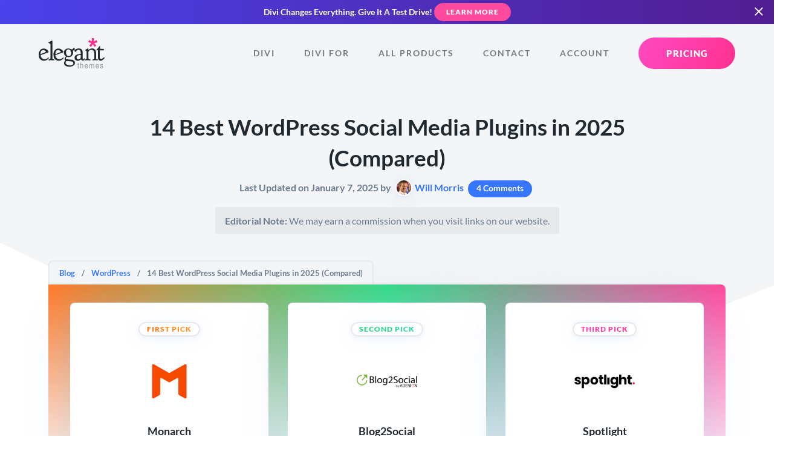

--- FILE ---
content_type: text/html; charset=UTF-8
request_url: https://www.elegantthemes.com/blog/wordpress/best-wordpress-social-media-plugins
body_size: 74424
content:
<!doctype html>
<html lang="en">
<head>
	<meta charset="utf-8">
	<title>14 Best WordPress Social Media Plugins in 2025 (Compared)</title>
	<meta name="robots" content="index, follow, max-image-preview:large, max-snippet:-1, max-video-preview:-1" /><meta http-equiv="X-UA-Compatible" content="IE=edge,chrome=1" />
<meta name="viewport" content="width=device-width, initial-scale=1">

<style>a,abbr,acronym,address,applet,article,aside,audio,b,big,blockquote,body,canvas,caption,center,cite,code,dd,del,details,dfn,div,dl,dt,em,embed,fieldset,figcaption,figure,footer,form,h1,h2,h3,h4,h5,h6,header,hgroup,html,i,iframe,img,ins,kbd,label,legend,li,mark,menu,nav,object,ol,output,p,pre,q,ruby,s,samp,section,small,span,strike,sub,summary,sup,table,tbody,td,tfoot,th,thead,time,tr,tt,u,ul,var,video{border:0;font-size:100%;font:inherit;margin:0;padding:0;vertical-align:baseline}article,aside,details,figcaption,figure,footer,header,hgroup,menu,nav,section{display:block}body{line-height:1}ol,ul{list-style:none}blockquote,q{quotes:none}blockquote:after,blockquote:before,q:after,q:before{content:"";content:none}table{border-collapse:collapse;border-spacing:0}[type=button],[type=reset],[type=submit],button{-webkit-appearance:button;background-color:transparent;background-image:none;border:none;color:inherit;cursor:pointer;font-family:inherit;font-size:inherit;padding:0}.clearfix:after{clear:both;content:" ";display:block;height:0;visibility:hidden}@font-face{font-display:swap;font-family:Lato;font-style:normal;font-weight:400;src:local(""),url(/fonts/lato/lato-v23-latin-regular.woff2) format("woff2"),url(/fonts/lato/lato-v23-latin-regular.woff) format("woff")}@font-face{font-display:swap;font-family:Lato;font-style:italic;font-weight:400;src:local(""),url(/fonts/lato/lato-v23-latin-italic.woff2) format("woff2"),url(/fonts/lato/lato-v23-latin-italic.woff) format("woff")}@font-face{font-display:swap;font-family:Lato;font-style:normal;font-weight:700;src:local(""),url(/fonts/lato/lato-v23-latin-700.woff2) format("woff2"),url(/fonts/lato/lato-v23-latin-700.woff) format("woff")}@font-face{font-display:swap;font-family:Lato;font-style:italic;font-weight:700;src:local(""),url(/fonts/lato/lato-v23-latin-700italic.woff2) format("woff2"),url(/fonts/lato/lato-v23-latin-700italic.woff) format("woff")}@font-face{font-display:swap;font-family:Lato;font-style:normal;font-weight:900;src:local(""),url(/fonts/lato/lato-v23-latin-900.woff2) format("woff2"),url(/fonts/lato/lato-v23-latin-900.woff) format("woff")}body,html{overflow-x:hidden}body{-webkit-font-smoothing:antialiased;-moz-osx-font-smoothing:grayscale;color:#6d7c90;font-family:Lato,sans-serif;font-size:17px;line-height:1.75em;padding:0;text-align:left}body.preload *{transition:all 0s linear!important}@media (max-width:1024px){body{font-size:15px}}*{box-sizing:border-box}.accent-d5 .colored-header,.accent-d5 .colored-text,.accent-d5 a,.accent-d5.colored-text{color:#326bff}.accent-d5 .button,.button.accent-d5,.colored-background.accent-d5{background-color:#326bff}.dark-background .accent-d5 .button,.dark-background.accent-d5 .button{color:#326bff!important}.accent-d5 .button:hover,.button.accent-d5:hover{background-color:#467aff;box-shadow:0 12px 24px -6px rgba(50,107,255,.2)}.accent-d5 .button.primary-button,.accent-d5 .category-circle,.accent-d5 .icon-circle,.button.primary-button.accent-d5,.category-circle.accent-d5,.icon-circle.accent-d5{background:linear-gradient(120deg,#326bff,#2059ea);background-color:#326bff}.accent-d5 .button.primary-button:hover,.accent-d5 .category-circle:hover,.accent-d5 .icon-circle:hover,.button.primary-button.accent-d5:hover,.category-circle.accent-d5:hover,.icon-circle.accent-d5:hover{background-color:#41a5ff}.accent-d5 .tertiary-button,.tertiary-button.accent-d5{color:#326bff!important}.accent-d5 .card-title,.accent-d5 .countdown-amount,.accent-d5 .gradient-text,.accent-d5 .headline-1,.accent-d5 .headline-2,.accent-d5 .headline-3,.accent-d5 .headline-4,.accent-d5 .package_price .price,.accent-d5 .subhead,.accent-d5 .subhead-small,.accent-d5 .subhead-tiny,.accent-d5.dark-background .button.primary-button span,.accent-d5.dark-background.button.primary-button span,.dark-background .accent-d5.button.primary-button span{-webkit-text-fill-color:transparent;background:linear-gradient(120deg,#326bff,#2059ea);-webkit-background-clip:text;color:#326bff}.accent-d5 .gradient-background,.accent-d5.gradient-background{background:linear-gradient(120deg,#326bff,#2059ea)}.accent-d5 .card-button:hover svg,.accent-d5 .current-item svg,.accent-d5 .icon-big,.accent-d5 .icon-small,.accent-d5 svg{fill:#326bff}.accent-d5 .card-button:hover svg .transparent,.accent-d5 .current-item svg .transparent,.accent-d5 svg .transparent{fill:rgba(50,107,255,.4)}.accent-d5 .border-highlight{border-color:#326bff}.accent-gray .colored-header,.accent-gray .colored-text,.accent-gray .current-item,.accent-gray a,.accent-gray.colored-text,.accent-gray.tab-navigation a:hover,.tab-navigation .accent-gray a:hover{color:#6d7c90}.accent-gray .button,.accent-gray .colored-background,.accent-gray.chip,.button.accent-gray,.tab-navigation .accent-gray .current-item:after{background-color:#6d7c90}.dark-background .accent-gray .button,.dark-background.accent-gray .button{color:#6d7c90!important}.accent-gray .button:hover,.button.accent-gray:hover{background-color:#788699;box-shadow:0 12px 24px -6px rgba(109,124,144,.2)}.accent-gray .button.play-button,.button.accent-gray.play-button{background-color:#6d7390}.accent-gray .button.play-button:hover,.button.accent-gray.play-button:hover{background-color:#787e99}.accent-gray .icon-circle,.icon-circle.accent-gray{box-shadow:0 8px 20px -6px rgba(109,124,144,.9)}.accent-gray .icon-circle:hover,.icon-circle.accent-gray:hover{box-shadow:0 12px 20px -6px rgba(109,124,144,.7)}.accent-gray .button.primary-button,.accent-gray .category-circle,.accent-gray .icon-circle,.button.primary-button.accent-gray,.category-circle.accent-gray,.icon-circle.accent-gray{background:linear-gradient(120deg,rgba(109,124,144,0),#627081);background-color:#6d7590}.accent-gray .button.primary-button:hover,.accent-gray .category-circle:hover,.accent-gray .icon-circle:hover,.button.primary-button.accent-gray:hover,.category-circle.accent-gray:hover,.icon-circle.accent-gray:hover{background-color:#757b97}.accent-gray .tertiary-button,.tertiary-button.accent-gray{color:#6d7c90!important}.accent-gray .card-title,.accent-gray .countdown-amount,.accent-gray .gradient-text,.accent-gray .headline-1,.accent-gray .headline-2,.accent-gray .headline-3,.accent-gray .headline-4,.accent-gray .package_price .price,.accent-gray .subhead,.accent-gray .subhead-small,.accent-gray .subhead-tiny,.accent-gray.dark-background .button.primary-button span,.accent-gray.dark-background.button.primary-button span,.dark-background .accent-gray.button.primary-button span{-webkit-text-fill-color:transparent;-webkit-background-clip:text;background-image:-webkit-linear-gradient(120deg,#6d7590,#627081);color:#6d7c90}.accent-gray .colored-background,.accent-gray.colored-background{background-color:#6d7c90}.accent-gray .gradient-background,.accent-gray.gradient-background{background-image:-webkit-linear-gradient(120deg,#6d7590,#627081)}.accent-gray .card-button:hover svg,.accent-gray .current-item svg,.accent-gray .icon-big,.accent-gray .icon-small,.accent-gray svg{fill:#6d7c90}.accent-gray .tertiary-button svg{fill:#6d7c90!important}.accent-gray .card-button:hover svg .transparent,.accent-gray .current-item svg .transparent,.accent-gray svg .transparent{fill:rgba(109,124,144,.4)}.accent-gray .border-highlight{border-color:#6d7c90}.accent-yellow .colored-header,.accent-yellow .colored-text,.accent-yellow .current-item,.accent-yellow a,.accent-yellow.colored-text,.accent-yellow.tab-navigation a:hover,.tab-navigation .accent-yellow a:hover{color:#ffad00}.accent-yellow .button,.accent-yellow .colored-background,.accent-yellow.chip,.button.accent-yellow,.tab-navigation .accent-yellow .current-item:after{background-color:#ffad00}.dark-background .accent-yellow .button,.dark-background.accent-yellow .button{color:#ffad00!important}.accent-yellow .button:hover,.button.accent-yellow:hover{background-color:#ffb414;box-shadow:0 12px 24px -6px rgba(255,173,0,.2)}.accent-yellow .button.play-button,.button.accent-yellow.play-button{background-color:#ffed00}.accent-yellow .button.play-button:hover,.button.accent-yellow.play-button:hover{background-color:#ffee14}.accent-yellow .icon-circle,.icon-circle.accent-yellow{box-shadow:0 8px 20px -6px rgba(255,173,0,.9)}.accent-yellow .icon-circle:hover,.icon-circle.accent-yellow:hover{box-shadow:0 12px 20px -6px rgba(255,173,0,.7)}.accent-yellow .button.primary-button,.accent-yellow .category-circle,.accent-yellow .icon-circle,.button.primary-button.accent-yellow,.category-circle.accent-yellow,.icon-circle.accent-yellow{background:linear-gradient(120deg,rgba(255,173,0,0),#e69c00);background-color:#ffe000}.accent-yellow .button.primary-button:hover,.accent-yellow .category-circle:hover,.accent-yellow .icon-circle:hover,.button.primary-button.accent-yellow:hover,.category-circle.accent-yellow:hover,.icon-circle.accent-yellow:hover{background-color:#ffee0f}.accent-yellow .tertiary-button,.tertiary-button.accent-yellow{color:#ffad00!important}.accent-yellow .card-title,.accent-yellow .countdown-amount,.accent-yellow .gradient-text,.accent-yellow .headline-1,.accent-yellow .headline-2,.accent-yellow .headline-3,.accent-yellow .headline-4,.accent-yellow .package_price .price,.accent-yellow .subhead,.accent-yellow .subhead-small,.accent-yellow .subhead-tiny,.accent-yellow.dark-background .button.primary-button span,.accent-yellow.dark-background.button.primary-button span,.dark-background .accent-yellow.button.primary-button span{-webkit-text-fill-color:transparent;-webkit-background-clip:text;background-image:-webkit-linear-gradient(120deg,#ffe000,#e69c00);color:#ffad00}.accent-yellow .colored-background,.accent-yellow.colored-background{background-color:#ffad00}.accent-yellow .gradient-background,.accent-yellow.gradient-background{background-image:-webkit-linear-gradient(120deg,#ffe000,#e69c00)}.accent-yellow .card-button:hover svg,.accent-yellow .current-item svg,.accent-yellow .icon-big,.accent-yellow .icon-small,.accent-yellow svg{fill:#ffad00}.accent-yellow .tertiary-button svg{fill:#ffad00!important}.accent-yellow .card-button:hover svg .transparent,.accent-yellow .current-item svg .transparent,.accent-yellow svg .transparent{fill:rgba(255,173,0,.4)}.accent-yellow .border-highlight{border-color:#ffad00}.accent-teal .colored-header,.accent-teal .colored-text,.accent-teal .current-item,.accent-teal a,.accent-teal.colored-text,.accent-teal.tab-navigation a:hover,.tab-navigation .accent-teal a:hover{color:#00b5e6}.accent-teal .button,.accent-teal .colored-background,.accent-teal.chip,.button.accent-teal,.colored-background.accent-teal,.tab-navigation .accent-teal .current-item:after{background-color:#00b5e6}.dark-background .accent-teal .button,.dark-background.accent-teal .button{color:#00b5e6!important}.accent-teal .button:hover,.button.accent-teal:hover{background-color:#00c5fa;box-shadow:0 12px 24px -6px rgba(0,181,230,.2)}.accent-teal .button.play-button,.button.accent-teal.play-button{background-color:#00e6dd}.accent-teal .button.play-button:hover,.button.accent-teal.play-button:hover{background-color:#00faf1}.accent-teal .icon-circle,.icon-circle.accent-teal{box-shadow:0 8px 20px -6px rgba(0,181,230,.9)}.accent-teal .icon-circle:hover,.icon-circle.accent-teal:hover{box-shadow:0 12px 20px -6px rgba(0,181,230,.7)}.accent-teal .button.primary-button,.accent-teal .category-circle,.accent-teal .icon-circle,.button.primary-button.accent-teal,.category-circle.accent-teal,.icon-circle.accent-teal{background:linear-gradient(120deg,rgba(0,181,230,0),#00a1cd);background-color:#00e3e6}.accent-teal .button.primary-button:hover,.accent-teal .category-circle:hover,.accent-teal .icon-circle:hover,.button.primary-button.accent-teal:hover,.category-circle.accent-teal:hover,.icon-circle.accent-teal:hover{background-color:#00f5ec}.accent-teal .tertiary-button,.tertiary-button.accent-teal{color:#00b5e6!important}.accent-teal .card-title,.accent-teal .countdown-amount,.accent-teal .gradient-text,.accent-teal .headline-1,.accent-teal .headline-2,.accent-teal .headline-3,.accent-teal .headline-4,.accent-teal .package_price .price,.accent-teal .subhead,.accent-teal .subhead-small,.accent-teal .subhead-tiny,.accent-teal.dark-background .button.primary-button span,.accent-teal.dark-background.button.primary-button span,.dark-background .accent-teal.button.primary-button span{-webkit-text-fill-color:transparent;background:linear-gradient(120deg,#00e3e6,#00a1cd);-webkit-background-clip:text;color:#00b5e6}.accent-teal .colored-background,.accent-teal.colored-background{background-color:#00b5e6}.accent-teal .gradient-background,.accent-teal.gradient-background{background-image:-webkit-linear-gradient(120deg,#0087e6,#00a1cd)}.accent-teal .card-button:hover svg,.accent-teal .current-item svg,.accent-teal .icon-big,.accent-teal .icon-small,.accent-teal .tertiary-button svg,.accent-teal svg{fill:#00b5e6}.accent-teal .tertiary-button svg{fill:#00b5e6!important}.accent-teal .card-button:hover svg .transparent,.accent-teal .current-item svg .transparent,.accent-teal svg .transparent{fill:rgba(0,181,230,.4)}.accent-teal .border-highlight{border-color:#00b5e6}.accent-light-blue .colored-header,.accent-light-blue .colored-text,.accent-light-blue .current-item,.accent-light-blue a,.accent-light-blue.colored-text,.accent-light-blue.tab-navigation a:hover,.tab-navigation .accent-light-blue a:hover{color:#6797ff}.accent-light-blue .button,.accent-light-blue .colored-background,.accent-light-blue.chip,.button.accent-light-blue,.colored-background.accent-light-blue,.tab-navigation .accent-light-blue .current-item:after{background-color:#6797ff}.dark-background .accent-light-blue .button,.dark-background.accent-light-blue .button{color:#6797ff!important}.accent-light-blue .button:hover,.button.accent-light-blue:hover{background-color:#7ba5ff;box-shadow:0 12px 24px -6px rgba(103,151,255,.2)}.accent-light-blue .button.play-button,.button.accent-light-blue.play-button{background-color:#67bdff}.accent-light-blue .button.play-button:hover,.button.accent-light-blue.play-button:hover{background-color:#7bc6ff}.accent-light-blue .icon-circle,.icon-circle.accent-light-blue{box-shadow:0 8px 20px -6px rgba(103,151,255,.9)}.accent-light-blue .icon-circle:hover,.icon-circle.accent-light-blue:hover{box-shadow:0 12px 20px -6px rgba(103,151,255,.7)}.accent-light-blue .button.primary-button,.accent-light-blue .category-circle,.accent-light-blue .icon-circle,.button.primary-button.accent-light-blue,.category-circle.accent-light-blue,.icon-circle.accent-light-blue{background:linear-gradient(120deg,rgba(103,151,255,0),#4d86ff);background-color:#67b5ff}.accent-light-blue .button.primary-button:hover,.accent-light-blue .category-circle:hover,.accent-light-blue .icon-circle:hover,.button.primary-button.accent-light-blue:hover,.category-circle.accent-light-blue:hover,.icon-circle.accent-light-blue:hover{background-color:#76c4ff}.accent-light-blue .tertiary-button,.tertiary-button.accent-light-blue{color:#6797ff!important}.accent-light-blue .card-title,.accent-light-blue .countdown-amount,.accent-light-blue .gradient-text,.accent-light-blue .headline-1,.accent-light-blue .headline-2,.accent-light-blue .headline-3,.accent-light-blue .headline-4,.accent-light-blue .package_price .price,.accent-light-blue .subhead,.accent-light-blue .subhead-small,.accent-light-blue .subhead-tiny,.accent-light-blue.dark-background .button.primary-button span,.accent-light-blue.dark-background.button.primary-button span,.dark-background .accent-light-blue.button.primary-button span{-webkit-text-fill-color:transparent;background:linear-gradient(120deg,#67b5ff,#4d86ff);-webkit-background-clip:text;color:#6797ff}.accent-light-blue .colored-background,.accent-light-blue.colored-background{background-color:#6797ff}.accent-light-blue .gradient-background,.accent-light-blue.gradient-background{background-image:-webkit-linear-gradient(120deg,#6779ff,#4d86ff)}.accent-light-blue .card-button:hover svg,.accent-light-blue .current-item svg,.accent-light-blue .icon-big,.accent-light-blue .icon-small,.accent-light-blue .tertiary-button svg,.accent-light-blue svg{fill:#6797ff}.accent-light-blue .tertiary-button svg{fill:#6797ff!important}.accent-light-blue .card-button:hover svg .transparent,.accent-light-blue .current-item svg .transparent,.accent-light-blue svg .transparent{fill:rgba(103,151,255,.4)}.accent-light-blue .border-highlight{border-color:#6797ff}.accent-blue .colored-header,.accent-blue .colored-text,.accent-blue .current-item,.accent-blue a,.accent-blue.colored-text,.accent-blue.tab-navigation a:hover,.tab-navigation .accent-blue a:hover{color:#3776ff}.accent-blue .button,.accent-blue .colored-background,.accent-blue.chip,.button.accent-blue,.colored-background.accent-blue,.tab-navigation .accent-blue .current-item:after{background-color:#3776ff}.dark-background .accent-blue .button,.dark-background.accent-blue .button{color:#3776ff!important}.accent-blue .button:hover,.button.accent-blue:hover{background-color:#4b84ff;box-shadow:0 12px 24px -6px rgba(55,118,255,.2)}.accent-blue .button.play-button,.button.accent-blue.play-button{background-color:#37a8ff}.accent-blue .button.play-button:hover,.button.accent-blue.play-button:hover{background-color:#4bb1ff}.accent-blue .icon-circle,.icon-circle.accent-blue{box-shadow:0 8px 20px -6px rgba(55,118,255,.9)}.accent-blue .icon-circle:hover,.icon-circle.accent-blue:hover{box-shadow:0 12px 20px -6px rgba(55,118,255,.7)}.accent-blue .button.primary-button,.accent-blue .category-circle,.accent-blue .icon-circle,.button.primary-button.accent-blue,.category-circle.accent-blue,.icon-circle.accent-blue{background:linear-gradient(120deg,rgba(55,118,255,0),#1e65ff);background-color:#379eff}.accent-blue .button.primary-button:hover,.accent-blue .category-circle:hover,.accent-blue .icon-circle:hover,.button.primary-button.accent-blue:hover,.category-circle.accent-blue:hover,.icon-circle.accent-blue:hover{background-color:#46afff}.accent-blue .tertiary-button,.tertiary-button.accent-blue{color:#3776ff!important}.accent-blue .card-title,.accent-blue .countdown-amount,.accent-blue .gradient-text,.accent-blue .headline-1,.accent-blue .headline-2,.accent-blue .headline-3,.accent-blue .headline-4,.accent-blue .package_price .price,.accent-blue .subhead,.accent-blue .subhead-small,.accent-blue .subhead-tiny,.accent-blue.dark-background .button.primary-button span,.accent-blue.dark-background.button.primary-button span,.dark-background .accent-blue.button.primary-button span{-webkit-text-fill-color:transparent;background:linear-gradient(120deg,#379eff,#1e65ff);-webkit-background-clip:text;color:#3776ff}.accent-blue .colored-background,.accent-blue.colored-background{background-color:#3776ff}.accent-blue .gradient-background,.accent-blue.gradient-background{background-image:-webkit-linear-gradient(120deg,#374eff,#1e65ff)}.accent-blue .card-button:hover svg,.accent-blue .current-item svg,.accent-blue .icon-big,.accent-blue .icon-small,.accent-blue .tertiary-button svg,.accent-blue svg{fill:#3776ff}.accent-blue .tertiary-button svg{fill:#3776ff!important}.accent-blue .card-button:hover svg .transparent,.accent-blue .current-item svg .transparent,.accent-blue svg .transparent{fill:rgba(55,118,255,.4)}.accent-blue .border-highlight{border-color:#3776ff}.accent-dark-blue .colored-header,.accent-dark-blue .colored-text,.accent-dark-blue .current-item,.accent-dark-blue a,.accent-dark-blue.colored-text,.accent-dark-blue.tab-navigation a:hover,.tab-navigation .accent-dark-blue a:hover{color:#262eeb}.accent-dark-blue .button,.accent-dark-blue .colored-background,.accent-dark-blue.chip,.button.accent-dark-blue,.colored-background.accent-dark-blue,.tab-navigation .accent-dark-blue .current-item:after{background-color:#262eeb}.dark-background .accent-dark-blue .button,.dark-background.accent-dark-blue .button{color:#262eeb!important}.accent-dark-blue .button:hover,.button.accent-dark-blue:hover{background-color:#3940ed;box-shadow:0 12px 24px -6px rgba(38,46,235,.2)}.accent-dark-blue .button.play-button,.button.accent-dark-blue.play-button{background-color:#265feb}.accent-dark-blue .button.play-button:hover,.button.accent-dark-blue.play-button:hover{background-color:#396ded}.accent-dark-blue .icon-circle,.icon-circle.accent-dark-blue{box-shadow:0 8px 20px -6px rgba(38,46,235,.9)}.accent-dark-blue .icon-circle:hover,.icon-circle.accent-dark-blue:hover{box-shadow:0 12px 20px -6px rgba(38,46,235,.7)}.accent-dark-blue .button.primary-button,.accent-dark-blue .category-circle,.accent-dark-blue .icon-circle,.button.primary-button.accent-dark-blue,.category-circle.accent-dark-blue,.icon-circle.accent-dark-blue{background:linear-gradient(120deg,rgba(38,46,235,0),#151de3);background-color:#2655eb}.accent-dark-blue .button.primary-button:hover,.accent-dark-blue .category-circle:hover,.accent-dark-blue .icon-circle:hover,.button.primary-button.accent-dark-blue:hover,.category-circle.accent-dark-blue:hover,.icon-circle.accent-dark-blue:hover{background-color:#346aec}.accent-dark-blue .tertiary-button,.tertiary-button.accent-dark-blue{color:#262eeb!important}.accent-dark-blue .card-title,.accent-dark-blue .countdown-amount,.accent-dark-blue .gradient-text,.accent-dark-blue .headline-1,.accent-dark-blue .headline-2,.accent-dark-blue .headline-3,.accent-dark-blue .headline-4,.accent-dark-blue .package_price .price,.accent-dark-blue .subhead,.accent-dark-blue .subhead-small,.accent-dark-blue .subhead-tiny,.accent-dark-blue.dark-background .button.primary-button span,.accent-dark-blue.dark-background.button.primary-button span,.dark-background .accent-dark-blue.button.primary-button span{-webkit-text-fill-color:transparent;background:linear-gradient(120deg,#2655eb,#151de3);-webkit-background-clip:text;color:#262eeb}.accent-dark-blue .colored-background,.accent-dark-blue.colored-background{background-color:#262eeb}.accent-dark-blue .gradient-background,.accent-dark-blue.gradient-background{background-image:-webkit-linear-gradient(120deg,#4526eb,#151de3)}.accent-dark-blue .card-button:hover svg,.accent-dark-blue .current-item svg,.accent-dark-blue .icon-big,.accent-dark-blue .icon-small,.accent-dark-blue .tertiary-button svg,.accent-dark-blue svg{fill:#262eeb}.accent-dark-blue .tertiary-button svg{fill:#262eeb!important}.accent-dark-blue .card-button:hover svg .transparent,.accent-dark-blue .current-item svg .transparent,.accent-dark-blue svg .transparent{fill:rgba(38,46,235,.4)}.accent-dark-blue .border-highlight{border-color:#262eeb}.accent-indigo .colored-header,.accent-indigo .colored-text,.accent-indigo .current-item,.accent-indigo a,.accent-indigo.colored-text,.accent-indigo.tab-navigation a:hover,.tab-navigation .accent-indigo a:hover{color:#4a42ec}.accent-indigo .button,.accent-indigo .colored-background,.accent-indigo.chip,.button.accent-indigo,.colored-background.accent-indigo,.tab-navigation .accent-indigo .current-item:after{background-color:#4a42ec}.dark-background .accent-indigo .button,.dark-background.accent-indigo .button{color:#4a42ec!important}.accent-indigo .button:hover,.button.accent-indigo:hover{background-color:#5c55ee;box-shadow:0 12px 24px -6px rgba(74,66,236,.2)}.accent-indigo .button.play-button,.button.accent-indigo.play-button{background-color:#4264ec}.accent-indigo .button.play-button:hover,.button.accent-indigo.play-button:hover{background-color:#5574ee}.accent-indigo .icon-circle,.icon-circle.accent-indigo{box-shadow:0 8px 20px -6px rgba(74,66,236,.9)}.accent-indigo .icon-circle:hover,.icon-circle.accent-indigo:hover{box-shadow:0 12px 20px -6px rgba(74,66,236,.7)}.accent-indigo .button.primary-button,.accent-indigo .category-circle,.accent-indigo .icon-circle,.button.primary-button.accent-indigo,.category-circle.accent-indigo,.icon-circle.accent-indigo{background:linear-gradient(120deg,rgba(74,66,236,0),#342bea);background-color:#425cec}.accent-indigo .button.primary-button:hover,.accent-indigo .category-circle:hover,.accent-indigo .icon-circle:hover,.button.primary-button.accent-indigo:hover,.category-circle.accent-indigo:hover,.icon-circle.accent-indigo:hover{background-color:#5070ed}.accent-indigo .tertiary-button,.tertiary-button.accent-indigo{color:#4a42ec!important}.accent-indigo .card-title,.accent-indigo .countdown-amount,.accent-indigo .gradient-text,.accent-indigo .headline-1,.accent-indigo .headline-2,.accent-indigo .headline-3,.accent-indigo .headline-4,.accent-indigo .package_price .price,.accent-indigo .subhead,.accent-indigo .subhead-small,.accent-indigo .subhead-tiny,.accent-indigo.dark-background .button.primary-button span,.accent-indigo.dark-background.button.primary-button span,.dark-background .accent-indigo.button.primary-button span{-webkit-text-fill-color:transparent;background:linear-gradient(120deg,#425cec,#342bea);-webkit-background-clip:text;color:#4a42ec}.accent-indigo .colored-background,.accent-indigo.colored-background{background-color:#4a42ec}.accent-indigo .gradient-background,.accent-indigo.gradient-background{background-image:-webkit-linear-gradient(120deg,#6c42ec,#342bea)}.accent-indigo .card-button:hover svg,.accent-indigo .current-item svg,.accent-indigo .icon-big,.accent-indigo .icon-small,.accent-indigo .tertiary-button svg,.accent-indigo svg{fill:#4a42ec}.accent-indigo .tertiary-button svg{fill:#4a42ec!important}.accent-indigo .card-button:hover svg .transparent,.accent-indigo .current-item svg .transparent,.accent-indigo svg .transparent{fill:rgba(74,66,236,.4)}.accent-indigo .border-highlight{border-color:#4a42ec}.accent-pink .colored-header,.accent-pink .colored-text,.accent-pink .current-item,.accent-pink a,.accent-pink.colored-text,.accent-pink.tab-navigation a:hover,.tab-navigation .accent-pink a:hover{color:#ff4a9e}.accent-pink .button,.accent-pink .colored-background,.accent-pink.chip,.button.accent-pink,.colored-background.accent-pink,.tab-navigation .accent-pink .current-item:after{background-color:#ff4a9e}.dark-background .accent-pink .button,.dark-background.accent-pink .button{color:#ff4a9e!important}.accent-pink .button:hover,.button.accent-pink:hover{background-color:#ff5ea9;box-shadow:0 12px 24px -6px rgba(255,74,158,.2)}.accent-pink .button.play-button,.button.accent-pink.play-button{background-color:#ff4acb}.accent-pink .button.play-button:hover,.button.accent-pink.play-button:hover{background-color:#ff5ed1}.accent-pink .icon-circle,.icon-circle.accent-pink{box-shadow:0 8px 20px -6px rgba(255,74,158,.9)}.accent-pink .icon-circle:hover,.icon-circle.accent-pink:hover{box-shadow:0 12px 20px -6px rgba(255,74,158,.7)}.accent-pink .button.primary-button,.accent-pink .category-circle,.accent-pink .icon-circle,.button.primary-button.accent-pink,.category-circle.accent-pink,.icon-circle.accent-pink{background:linear-gradient(120deg,rgba(255,74,158,0),#ff3190);background-color:#ff4ac2}.accent-pink .button.primary-button:hover,.accent-pink .category-circle:hover,.accent-pink .icon-circle:hover,.button.primary-button.accent-pink:hover,.category-circle.accent-pink:hover,.icon-circle.accent-pink:hover{background-color:#ff59d0}.accent-pink .tertiary-button,.tertiary-button.accent-pink{color:#ff4a9e!important}.accent-pink .card-title,.accent-pink .countdown-amount,.accent-pink .gradient-text,.accent-pink .headline-1,.accent-pink .headline-2,.accent-pink .headline-3,.accent-pink .headline-4,.accent-pink .package_price .price,.accent-pink .subhead,.accent-pink .subhead-small,.accent-pink .subhead-tiny,.accent-pink.dark-background .button.primary-button span,.accent-pink.dark-background.button.primary-button span,.dark-background .accent-pink.button.primary-button span{-webkit-text-fill-color:transparent;background:linear-gradient(120deg,#ff4ac2,#ff3190);-webkit-background-clip:text;color:#ff4a9e}.accent-pink .colored-background,.accent-pink.colored-background{background-color:#ff4a9e}.accent-pink .gradient-background,.accent-pink.gradient-background{background-image:-webkit-linear-gradient(120deg,#ff4a7a,#ff3190)}.accent-pink .card-button:hover svg,.accent-pink .current-item svg,.accent-pink .icon-big,.accent-pink .icon-small,.accent-pink .tertiary-button svg,.accent-pink svg{fill:#ff4a9e}.accent-pink .tertiary-button svg{fill:#ff4a9e!important}.accent-pink .card-button:hover svg .transparent,.accent-pink .current-item svg .transparent,.accent-pink svg .transparent{fill:rgba(255,74,158,.4)}.accent-pink .border-highlight{border-color:#ff4a9e}.accent-purple .colored-header,.accent-purple .colored-text,.accent-purple .current-item,.accent-purple a,.accent-purple.colored-text,.accent-purple.tab-navigation a:hover,.tab-navigation .accent-purple a:hover{color:#8f42ec}.accent-purple .button,.accent-purple .colored-background,.accent-purple.chip,.button.accent-purple,.tab-navigation .accent-purple .current-item:after{background-color:#8f42ec}.dark-background .accent-purple .button,.dark-background.accent-purple .button{color:#8f42ec!important}.accent-purple .button:hover,.button.accent-purple:hover{background-color:#9a55ee;box-shadow:0 12px 24px -6px rgba(143,66,236,.2)}.accent-purple .button.play-button,.button.accent-purple.play-button{background-color:#ba42ec}.accent-purple .button.play-button:hover,.button.accent-purple.play-button:hover{background-color:#c055ee}.accent-purple .icon-circle,.icon-circle.accent-purple{box-shadow:0 8px 20px -6px rgba(143,66,236,.9)}.accent-purple .icon-circle:hover,.icon-circle.accent-purple:hover{box-shadow:0 12px 20px -6px rgba(143,66,236,.7)}.accent-purple .button.primary-button,.accent-purple .category-circle,.accent-purple .icon-circle,.button.primary-button.accent-purple,.category-circle.accent-purple,.icon-circle.accent-purple{background:linear-gradient(120deg,rgba(143,66,236,0),#812bea);background-color:#b142ec}.accent-purple .button.primary-button:hover,.accent-purple .category-circle:hover,.accent-purple .icon-circle:hover,.button.primary-button.accent-purple:hover,.category-circle.accent-purple:hover,.icon-circle.accent-purple:hover{background-color:#bf50ed}.accent-purple .tertiary-button,.tertiary-button.accent-purple{color:#8f42ec!important}.accent-purple .card-title,.accent-purple .countdown-amount,.accent-purple .gradient-text,.accent-purple .headline-1,.accent-purple .headline-2,.accent-purple .headline-3,.accent-purple .headline-4,.accent-purple .package_price .price,.accent-purple .subhead,.accent-purple .subhead-small,.accent-purple .subhead-tiny,.accent-purple.dark-background .button.primary-button span,.accent-purple.dark-background.button.primary-button span,.dark-background .accent-purple.button.primary-button span{-webkit-text-fill-color:transparent;-webkit-background-clip:text;background-image:-webkit-linear-gradient(120deg,#b142ec,#812bea);color:#8f42ec}.accent-purple .colored-background,.accent-purple.colored-background{background-color:#8f42ec}.accent-purple .gradient-background,.accent-purple.gradient-background{background-image:-webkit-linear-gradient(120deg,#b142ec,#812bea)}.accent-purple .card-button:hover svg,.accent-purple .current-item svg,.accent-purple .icon-big,.accent-purple .icon-small,.accent-purple svg{fill:#8f42ec}.accent-purple .tertiary-button svg{fill:#8f42ec!important}.accent-purple .card-button:hover svg .transparent,.accent-purple .current-item svg .transparent,.accent-purple svg .transparent{fill:rgba(143,66,236,.4)}.accent-purple .border-highlight{border-color:#8f42ec}.accent-green .colored-header,.accent-green .colored-text,.accent-green .current-item,.accent-green a,.accent-green.colored-text,.accent-green.tab-navigation a:hover,.tab-navigation .accent-green a:hover{color:#34dd87}.accent-green .button,.accent-green .colored-background,.accent-green.chip,.button.accent-green,.tab-navigation .accent-green .current-item:after{background-color:#34dd87}.dark-background .accent-green .button,.dark-background.accent-green .button{color:#34dd87!important}.accent-green .button:hover,.button.accent-green:hover{background-color:#45e091;box-shadow:0 12px 24px -6px rgba(52,221,135,.2)}.accent-green .button.play-button,.button.accent-green.play-button{background-color:#34ddb1}.accent-green .button.play-button:hover,.button.accent-green.play-button:hover{background-color:#45e0b8}.accent-green .icon-circle,.icon-circle.accent-green{box-shadow:0 8px 20px -6px rgba(52,221,135,.9)}.accent-green .icon-circle:hover,.icon-circle.accent-green:hover{box-shadow:0 12px 20px -6px rgba(52,221,135,.7)}.accent-green .button.primary-button,.accent-green .category-circle,.accent-green .icon-circle,.button.primary-button.accent-green,.category-circle.accent-green,.icon-circle.accent-green{background:linear-gradient(120deg,rgba(52,221,135,0),#24d47a);background-color:#34dda9}.accent-green .button.primary-button:hover,.accent-green .category-circle:hover,.accent-green .icon-circle:hover,.button.primary-button.accent-green:hover,.category-circle.accent-green:hover,.icon-circle.accent-green:hover{background-color:#41dfb6}.accent-green .tertiary-button,.tertiary-button.accent-green{color:#34dd87!important}.accent-green .card-title,.accent-green .countdown-amount,.accent-green .gradient-text,.accent-green .headline-1,.accent-green .headline-2,.accent-green .headline-3,.accent-green .headline-4,.accent-green .package_price .price,.accent-green .subhead,.accent-green .subhead-small,.accent-green .subhead-tiny,.accent-green.dark-background .button.primary-button span,.accent-green.dark-background.button.primary-button span,.dark-background .accent-green.button.primary-button span{-webkit-text-fill-color:transparent;-webkit-background-clip:text;background-image:-webkit-linear-gradient(120deg,#34dda9,#24d47a);color:#34dd87}.accent-green .colored-background,.accent-green.colored-background{background-color:#34dd87}.accent-green .gradient-background,.accent-green.gradient-background{background-image:-webkit-linear-gradient(120deg,#34dda9,#24d47a)}.accent-green .card-button:hover svg,.accent-green .current-item svg,.accent-green .icon-big,.accent-green .icon-small,.accent-green svg{fill:#34dd87}.accent-green .tertiary-button svg{fill:#34dd87!important}.accent-green .card-button:hover svg .transparent,.accent-green .current-item svg .transparent,.accent-green svg .transparent{fill:rgba(52,221,135,.4)}.accent-green .border-highlight{border-color:#34dd87}.accent-red .colored-header,.accent-red .colored-text,.accent-red .current-item,.accent-red a,.accent-red.colored-text,.accent-red.tab-navigation a:hover,.tab-navigation .accent-red a:hover{color:#ff4c00}.accent-red .button,.accent-red .colored-background,.accent-red.chip,.button.accent-red,.tab-navigation .accent-red .current-item:after{background-color:#ff4c00}.dark-background .accent-red .button,.dark-background.accent-red .button{color:#ff4c00!important}.accent-red .button:hover,.button.accent-red:hover{background-color:#ff5a14;box-shadow:0 12px 24px -6px rgba(255,76,0,.2)}.accent-red .button.play-button,.button.accent-red.play-button{background-color:#ff8c00}.accent-red .button.play-button:hover,.button.accent-red.play-button:hover{background-color:#ff9514}.accent-red .icon-circle,.icon-circle.accent-red{box-shadow:0 8px 20px -6px rgba(255,76,0,.9)}.accent-red .icon-circle:hover,.icon-circle.accent-red:hover{box-shadow:0 12px 20px -6px rgba(255,76,0,.7)}.accent-red .button.primary-button,.accent-red .category-circle,.accent-red .icon-circle,.button.primary-button.accent-red,.category-circle.accent-red,.icon-circle.accent-red{background:linear-gradient(120deg,rgba(255,76,0,0),#e64400);background-color:#ff7f00}.accent-red .button.primary-button:hover,.accent-red .category-circle:hover,.accent-red .icon-circle:hover,.button.primary-button.accent-red:hover,.category-circle.accent-red:hover,.icon-circle.accent-red:hover{background-color:#ff930f}.accent-red .tertiary-button,.tertiary-button.accent-red{color:#ff4c00!important}.accent-red .card-title,.accent-red .countdown-amount,.accent-red .gradient-text,.accent-red .headline-1,.accent-red .headline-2,.accent-red .headline-3,.accent-red .headline-4,.accent-red .package_price .price,.accent-red .subhead,.accent-red .subhead-small,.accent-red .subhead-tiny,.accent-red.dark-background .button.primary-button span,.accent-red.dark-background.button.primary-button span,.dark-background .accent-red.button.primary-button span{-webkit-text-fill-color:transparent;-webkit-background-clip:text;background-image:-webkit-linear-gradient(120deg,#ff7f00,#e64400);color:#ff4c00}.accent-red .colored-background,.accent-red.colored-background{background-color:#ff4c00}.accent-red .gradient-background,.accent-red.gradient-background{background-image:-webkit-linear-gradient(120deg,#ff7f00,#e64400)}.accent-red .card-button:hover svg,.accent-red .current-item svg,.accent-red .icon-big,.accent-red .icon-small,.accent-red svg{fill:#ff4c00}.accent-red .tertiary-button svg{fill:#ff4c00!important}.accent-red .card-button:hover svg .transparent,.accent-red .current-item svg .transparent,.accent-red svg .transparent{fill:rgba(255,76,0,.4)}.accent-red .border-highlight{border-color:#ff4c00}.accent-orange .colored-header,.accent-orange .colored-text,.accent-orange .current-item,.accent-orange a,.accent-orange.colored-text,.accent-orange.tab-navigation a:hover,.tab-navigation .accent-orange a:hover{color:#ff7b2b}.accent-orange .button,.accent-orange .colored-background,.accent-orange.chip,.button.accent-orange,.tab-navigation .accent-orange .current-item:after{background-color:#ff7b2b}.dark-background .accent-orange .button,.dark-background.accent-orange .button{color:#ff7b2b!important}.accent-orange .button:hover,.button.accent-orange:hover{background-color:#ff883f;box-shadow:0 12px 24px -6px rgba(255,123,43,.2)}.accent-orange .button.play-button,.button.accent-orange.play-button{background-color:#ffb02b}.accent-orange .button.play-button:hover,.button.accent-orange.play-button:hover{background-color:#ffb83f}.accent-orange .icon-circle,.icon-circle.accent-orange{box-shadow:0 8px 20px -6px rgba(255,123,43,.9)}.accent-orange .icon-circle:hover,.icon-circle.accent-orange:hover{box-shadow:0 12px 20px -6px rgba(255,123,43,.7)}.accent-orange .button.primary-button,.accent-orange .category-circle,.accent-orange .icon-circle,.button.primary-button.accent-orange,.category-circle.accent-orange,.icon-circle.accent-orange{background:linear-gradient(120deg,rgba(255,123,43,0),#ff6b12);background-color:#ffa52b}.accent-orange .button.primary-button:hover,.accent-orange .category-circle:hover,.accent-orange .icon-circle:hover,.button.primary-button.accent-orange:hover,.category-circle.accent-orange:hover,.icon-circle.accent-orange:hover{background-color:#ffb63a}.accent-orange .tertiary-button,.tertiary-button.accent-orange{color:#ff7b2b!important}.accent-orange .card-title,.accent-orange .countdown-amount,.accent-orange .gradient-text,.accent-orange .headline-1,.accent-orange .headline-2,.accent-orange .headline-3,.accent-orange .headline-4,.accent-orange .package_price .price,.accent-orange .subhead,.accent-orange .subhead-small,.accent-orange .subhead-tiny,.accent-orange.dark-background .button.primary-button span,.accent-orange.dark-background.button.primary-button span,.dark-background .accent-orange.button.primary-button span{-webkit-text-fill-color:transparent;-webkit-background-clip:text;background-image:-webkit-linear-gradient(120deg,#ffa52b,#ff6b12);color:#ff7b2b}.accent-orange .colored-background,.accent-orange.colored-background{background-color:#ff7b2b}.accent-orange .gradient-background,.accent-orange.gradient-background{background-image:-webkit-linear-gradient(120deg,#ffa52b,#ff6b12)}.accent-orange .card-button:hover svg,.accent-orange .current-item svg,.accent-orange .icon-big,.accent-orange .icon-small,.accent-orange svg{fill:#ff7b2b}.accent-orange .tertiary-button svg{fill:#ff7b2b!important}.accent-orange .card-button:hover svg .transparent,.accent-orange .current-item svg .transparent,.accent-orange svg .transparent{fill:rgba(255,123,43,.4)}.accent-orange .border-highlight{border-color:#ff7b2b}.accent-navy .colored-header,.accent-navy .colored-text,.accent-navy .current-item,.accent-navy a,.accent-navy.colored-text,.accent-navy.tab-navigation a:hover,.tab-navigation .accent-navy a:hover{color:#293038}.accent-navy .button,.accent-navy .colored-background,.accent-navy.chip,.button.accent-navy,.tab-navigation .accent-navy .current-item:after{background-color:#293038}.dark-background .accent-navy .button,.dark-background.accent-navy .button{color:#293038!important}.accent-navy .button:hover,.button.accent-navy:hover{background-color:#323a44;box-shadow:0 12px 24px -6px rgba(41,48,56,.2)}.accent-navy .button.play-button,.button.accent-navy.play-button{background-color:#292c38}.accent-navy .button.play-button:hover,.button.accent-navy.play-button:hover{background-color:#323644}.accent-navy .icon-circle,.icon-circle.accent-navy{box-shadow:0 8px 20px -6px rgba(41,48,56,.9)}.accent-navy .icon-circle:hover,.icon-circle.accent-navy:hover{box-shadow:0 12px 20px -6px rgba(41,48,56,.7)}.accent-navy .button.primary-button,.accent-navy .category-circle,.accent-navy .icon-circle,.button.primary-button.accent-navy,.category-circle.accent-navy,.icon-circle.accent-navy{background:linear-gradient(120deg,rgba(41,48,56,0),#1e2329);background-color:#292d38}.accent-navy .button.primary-button:hover,.accent-navy .category-circle:hover,.accent-navy .icon-circle:hover,.button.primary-button.accent-navy:hover,.category-circle.accent-navy:hover,.icon-circle.accent-navy:hover{background-color:#2f3341}.accent-navy .tertiary-button,.tertiary-button.accent-navy{color:#293038!important}.accent-navy .card-title,.accent-navy .countdown-amount,.accent-navy .gradient-text,.accent-navy .headline-1,.accent-navy .headline-2,.accent-navy .headline-3,.accent-navy .headline-4,.accent-navy .package_price .price,.accent-navy .subhead,.accent-navy .subhead-small,.accent-navy .subhead-tiny,.accent-navy.dark-background .button.primary-button span,.accent-navy.dark-background.button.primary-button span,.dark-background .accent-navy.button.primary-button span{-webkit-text-fill-color:transparent;-webkit-background-clip:text;background-image:-webkit-linear-gradient(120deg,#292d38,#1e2329);color:#293038}.accent-navy .colored-background,.accent-navy.colored-background{background-color:#293038}.accent-navy .gradient-background,.accent-navy.gradient-background{background-image:-webkit-linear-gradient(120deg,#292d38,#1e2329)}.accent-navy .card-button:hover svg,.accent-navy .current-item svg,.accent-navy .icon-big,.accent-navy .icon-small,.accent-navy svg{fill:#293038}.accent-navy .tertiary-button svg{fill:#293038!important}.accent-navy .card-button:hover svg .transparent,.accent-navy .current-item svg .transparent,.accent-navy svg .transparent{fill:rgba(41,48,56,.4)}.accent-navy .border-highlight{border-color:#293038}.accent-dark-gray .colored-header,.accent-dark-gray .colored-text,.accent-dark-gray .current-item,.accent-dark-gray a,.accent-dark-gray.colored-text,.accent-dark-gray.tab-navigation a:hover,.tab-navigation .accent-dark-gray a:hover{color:#6d7c90}.accent-dark-gray .button,.accent-dark-gray .colored-background,.accent-dark-gray.chip,.button.accent-dark-gray,.tab-navigation .accent-dark-gray .current-item:after{background-color:#6d7c90}.dark-background .accent-dark-gray .button,.dark-background.accent-dark-gray .button{color:#6d7c90!important}.accent-dark-gray .button:hover,.button.accent-dark-gray:hover{background-color:#788699;box-shadow:0 12px 24px -6px rgba(109,124,144,.2)}.accent-dark-gray .button.play-button,.button.accent-dark-gray.play-button{background-color:#6d7390}.accent-dark-gray .button.play-button:hover,.button.accent-dark-gray.play-button:hover{background-color:#787e99}.accent-dark-gray .icon-circle,.icon-circle.accent-dark-gray{box-shadow:0 8px 20px -6px rgba(109,124,144,.9)}.accent-dark-gray .icon-circle:hover,.icon-circle.accent-dark-gray:hover{box-shadow:0 12px 20px -6px rgba(109,124,144,.7)}.accent-dark-gray .button.primary-button,.accent-dark-gray .category-circle,.accent-dark-gray .icon-circle,.button.primary-button.accent-dark-gray,.category-circle.accent-dark-gray,.icon-circle.accent-dark-gray{background:linear-gradient(120deg,rgba(109,124,144,0),#627081);background-color:#6d7590}.accent-dark-gray .button.primary-button:hover,.accent-dark-gray .category-circle:hover,.accent-dark-gray .icon-circle:hover,.button.primary-button.accent-dark-gray:hover,.category-circle.accent-dark-gray:hover,.icon-circle.accent-dark-gray:hover{background-color:#757b97}.accent-dark-gray .tertiary-button,.tertiary-button.accent-dark-gray{color:#6d7c90!important}.accent-dark-gray .card-title,.accent-dark-gray .countdown-amount,.accent-dark-gray .gradient-text,.accent-dark-gray .headline-1,.accent-dark-gray .headline-2,.accent-dark-gray .headline-3,.accent-dark-gray .headline-4,.accent-dark-gray .package_price .price,.accent-dark-gray .subhead,.accent-dark-gray .subhead-small,.accent-dark-gray .subhead-tiny,.accent-dark-gray.dark-background .button.primary-button span,.accent-dark-gray.dark-background.button.primary-button span,.dark-background .accent-dark-gray.button.primary-button span{-webkit-text-fill-color:transparent;-webkit-background-clip:text;background-image:-webkit-linear-gradient(120deg,#6d7590,#627081);color:#6d7c90}.accent-dark-gray .colored-background,.accent-dark-gray.colored-background{background-color:#6d7c90}.accent-dark-gray .gradient-background,.accent-dark-gray.gradient-background{background-image:-webkit-linear-gradient(120deg,#6d7590,#627081)}.accent-dark-gray .card-button:hover svg,.accent-dark-gray .current-item svg,.accent-dark-gray .icon-big,.accent-dark-gray .icon-small,.accent-dark-gray svg{fill:#6d7c90}.accent-dark-gray .tertiary-button svg{fill:#6d7c90!important}.accent-dark-gray .card-button:hover svg .transparent,.accent-dark-gray .current-item svg .transparent,.accent-dark-gray svg .transparent{fill:rgba(109,124,144,.4)}.accent-dark-gray .border-highlight{border-color:#6d7c90}.accent-ai .gradient-text{-webkit-text-fill-color:transparent!important;background:linear-gradient(120deg,#5200ff,#00c9ff 60%)!important;-webkit-background-clip:text!important;color:#00c9ff!important}.accent-ai .button:not(.tertiary-button){background:linear-gradient(120deg,#00c9ff,#5200ff)!important;background-color:#00e3e6!important}h1,h2,h3,h4,h5,h6{color:#20292f;font-weight:700;line-height:1.6em;margin:.2em 0 .4em;max-width:850px;width:100%}h1:first-child,h2:first-child,h3:first-child,h4:first-child,h5:first-child,h6:first-child{margin-top:0}h1:last-child,h2:last-child,h3:last-child,h4:last-child,h5:last-child,h6:last-child{margin-bottom:0}.centered h1,.centered h2,.centered h3,.centered h4,.centered h5,.centered h6{margin-left:auto;margin-right:auto}h1{font-size:2.3rem;line-height:1.4em;max-width:800px}h2{font-size:1.8rem;line-height:1.25em}@media (max-width:768px){h2{font-size:1.5rem}}@media (max-width:480px){h2{font-size:1.3rem;line-height:1.4em}}.card-featured h2:not(.headline-2){font-size:2.2em}@media (max-width:670px){.card-featured h2:not(.headline-2){font-size:1.7rem}}@media (max-width:480px){.card-featured h2:not(.headline-2){font-size:1.3rem;line-height:1.4em}}h3{font-size:1.5rem;line-height:1.3em}@media (max-width:768px){h3{font-size:1.4rem}}@media (max-width:480px){h3{font-size:1.2rem}}.blurb h3,h4{font-size:1.1rem;line-height:1.4em}@media (max-width:480px){.blurb h3,h4{font-size:1rem}}h5{font-size:1rem}h6{font-size:.85rem}em{font-style:italic}p{color:#6d7c90;width:100%}p.lead{font-size:1.1em;max-width:850px}p:last-child{margin-bottom:0}p b,p strong{color:#20292f;font-weight:600}p>a{font-weight:700}.hidden{display:none!important}.body-small{font-size:.88em;line-height:1.75em}.body-small strong{color:#20292f;font-weight:600}.body-small li{line-height:1em}.body-dense{font-size:.76em;line-height:1.85em}a{cursor:pointer;text-decoration:none}.link-list a:hover,a:hover{color:#3776ff}.dark-background a:hover{color:#fff}ol,ol li,p,ul,ul li{margin-bottom:1em}ol+p,p+h1,p+h2,p+h3,p+h4,p+h5,p+p,ul+p{margin-top:1em}ul.centered a{justify-content:center}ul.link-list{color:#6d7c90}ul.link-list .link-list-header{background:#fff;border-bottom:2px solid #edf1f3;border-top:2px solid #edf1f3;color:#20292f;font-weight:600;margin:-24px -32px 20px;padding:10px}.card-medium ul.link-list .link-list-header{margin-left:-24px;margin-right:-24px}.card-small ul.link-list .link-list-header{margin-left:-16px;margin-right:-16px}ul.link-list a{color:#6d7c90}ul.link-list.with-link-icon a{display:flex;transform:translateX(14px)}ul.link-list.with-link-icon a svg{transition:all .3s cubic-bezier(.4,0,.2,1)}ul.link-list.with-link-icon a:hover svg{transform:translateX(4px)}code,pre{background:rgba(109,124,144,.1);padding:16px}i{font-style:italic}.no-wrap{white-space:nowrap}iframe{max-width:100%}iframe.e-embed-frame{max-width:540px!important;min-width:auto!important;width:100%!important}img{align-self:center;display:block;max-width:100%;opacity:1;transition:all .3s cubic-bezier(.4,0,.2,1);visibility:visible}img:not(.lazy){height:auto}img.lazy{opacity:0;visibility:hidden}img.fullwidth-image{max-width:none;width:100%}img.border-highlight{border:4px solid;border-radius:8px;padding:10px}video{background:linear-gradient(120deg,#e8ebee,#c7ccd3);max-width:100%;opacity:1;transition:all .3s cubic-bezier(.4,0,.2,1);visibility:visible}video:not(.lazy){height:auto}video.lazy{opacity:0;visibility:hidden}@media (min-width:769px){img.image-offset-right,video.image-offset-right{align-self:flex-start;max-width:160%;width:160%}img.image-offset-left,video.image-offset-left{margin-left:-60%;max-width:160%;width:160%}img.image-offset-big-right,video.image-offset-big-right{align-self:flex-start;max-width:187%;width:187%}img.image-offset-big-left,video.image-offset-big-left{margin-left:-87%;max-width:187%;width:187%}}.inline-element{display:inline}.dark-background .headline-1,.dark-background .headline-2,.dark-background .headline-3,.dark-background .headline-4,.dark-background .subhead,.dark-background .subhead-small,.dark-background .subhead-tiny,.dark-background h1,.dark-background h2,.dark-background h3,.dark-background h4,.dark-background h5,.dark-background h6,.dark-background li,.dark-background p,.dark-background p a,.dark-background ul{-webkit-text-fill-color:#fff;background:none;color:#fff}.dark-background strong{color:#fff}.dark-background p a{font-weight:800;text-decoration:underline}.headline-1.black-header,.headline-2.black-header,.headline-3.black-header,.headline-4.black-header{-webkit-text-fill-color:inherit;color:#20292f}.headline-1{font-size:120px;font-weight:900;line-height:1em;margin-bottom:.2em}@media (max-width:1300px){.headline-1{font-size:10vw}}@media (max-width:1024px){.headline-1{font-size:13vw}}@media (max-width:768px){.headline-1{font-size:16vw}}.headline-2{font-size:80px;font-weight:900;line-height:1.2em;margin-bottom:.2em}@media (max-width:1300px){.headline-2{font-size:7vw}}@media (max-width:1024px){.headline-2{font-size:9vw}}@media (max-width:768px){.headline-2{margin-bottom:.4em}}.headline-3{font-size:50px;font-weight:900;line-height:1.2em}@media (max-width:1024px){.headline-3{font-size:6vw}}.headline-4{font-size:40px;font-weight:900;line-height:1.2em}@media (max-width:1024px){.headline-4{font-size:5vw}}#footer-menu h3,.card-title,.subhead,.subhead-small,.subhead-tiny,.tab-navigation a,.tab-navigation-narrow,nav a.menu-item{font-size:.85em;font-weight:700;letter-spacing:2px;line-height:1.7em;margin-bottom:.6em;text-transform:uppercase}#footer-menu h3,.subhead-small,.tab-navigation-narrow,nav a.menu-item{font-size:.8em}.subhead-tiny{font-size:.65em;font-weight:900;letter-spacing:.15em}.card-title{font-size:15px}.button{align-self:flex-start;border:none;border-radius:100px;color:#fff!important;cursor:pointer;font-family:Lato,sans-serif;font-size:12px;font-weight:900;justify-content:center;letter-spacing:1px;line-height:28px;margin-bottom:16px;padding:8px 20px;text-transform:uppercase;transition:all .3s cubic-bezier(.4,0,.2,1);will-change:box-shadow,transform,background-color}.button:active:focus,.button:focus{outline:none}.button.right-aligned-button{align-self:flex-end}.button:hover{transform:translateY(-1px)}.button.chip,.button.tertiary-button{background-color:#f2f4f5}.button.chip:hover,.button.tertiary-button:hover{background-color:#eceef1;box-shadow:none}.button.chip{color:#6d7c90!important}.button.primary-button{font-size:15px;padding:12px 32px}.button.text-button{background:none;margin-bottom:0;padding:0}.button.text-button:hover{background:none!important;transform:none!important}.button.switch-button{background:none;margin-bottom:0;padding:0}.button.switch-button:hover{transform:none!important}.button.dark-background.primary-button,.button.dark-background.primary-button:hover,.dark-background .button,.dark-background .button.primary-button,.dark-background .button.primary-button:hover,.dark-background .button:hover{background:#fff}.dark-background .button.outline-button,.dark-background .button.outline-button:hover{background:transparent;border:2px solid #fff;color:#fff!important}.button.fullwidth-button{width:100%}.button.inline-button{display:inline-block}.right-align-items.button{margin-right:0}p+.button{margin-top:1.5em}.button svg{fill:#fff!important}.dark-background .button svg{fill:#000!important}.button.play-button{padding-left:8px}.dark-background .button.play-button{background:#fff!important}.centered .button{align-self:center}.button-callout{opacity:0;position:absolute;visibility:hidden}.with-callout{position:relative}.tab-navigation{margin:0}.tab-navigation li{display:flex;margin:0!important;position:relative;text-align:center}.tab-navigation li a{color:#6d7c90;margin:0!important;padding:16px 20px;position:relative}.tab-navigation-narrow.tab-navigation li a{letter-spacing:1px;padding-left:16px;padding-right:16px}.tab-navigation li a.callout{background:#34dd87;border-radius:8px;bottom:-46px;color:#fff;display:block;font-size:12px;left:50%;opacity:0;padding:8px 16px;position:absolute;transform:translateX(-50%);transition:all .3s ease-in-out;visibility:hidden;width:210px;z-index:9}.tab-navigation li a.callout:hover{color:#fff;transform:translateX(-50%) scale(1.1)}.tab-navigation li a.callout:before{background:transparent;border-bottom:10px solid #34dd87;border-left:10px solid transparent;border-right:10px solid transparent;content:"";display:block;height:0;left:50%;position:absolute;top:-10px;transform:translateX(-50%);width:0}.tab-navigation li a.callout:after{display:none}.tab-navigation li a.current-item:after{border-radius:10px;transition:all .3s cubic-bezier(.4,0,.2,1)}.tab-navigation li a:after,.tab-navigation li a:before{bottom:0;content:"";height:4px;left:0;position:absolute;width:100%}.tab-navigation li a:before{background:#e1e4e8;margin-left:0;margin-right:0}.tab-navigation:hover li a.callout{bottom:-36px;opacity:1;visibility:visible}.icon-tabs li a{align-items:center;display:flex}.icon-tabs li a svg{margin-right:10px}.card,.rounded-corners{border-radius:8px}.card{background-color:#fff;box-shadow:0 8px 60px 0 rgba(103,151,255,.11),0 12px 90px 0 rgba(103,151,255,.11);margin-top:24px;padding:32px;transition:all .3s cubic-bezier(.4,0,.2,1);will-change:box-shadow}.card:first-of-type{margin-top:0}.card>:last-child:not(.row-container,.row,.column){margin-bottom:0}.card.transparent-card{background:transparent}.card.card-medium{padding:24px}.card.card-small{padding:16px}.card.card-full-bleed,img.card{padding:0}.card .card-full-bleed-inset-container,.card .card-inset-container{align-self:stretch;margin:32px -32px}.card .card-full-bleed-inset-container:first-child,.card .card-inset-container:first-child{margin-top:-32px}.card .card-full-bleed-inset-container:last-child,.card .card-inset-container:last-child{margin-bottom:-32px!important}.card .card-full-bleed-inset-container>:last-child,.card .card-inset-container>:last-child{margin-bottom:0}.card-medium.card .card-full-bleed-inset-container,.card-medium.card .card-inset-container{margin:16px -24px}.card-medium.card .card-full-bleed-inset-container:first-child,.card-medium.card .card-inset-container:first-child{margin-top:-24px}.card-medium.card .card-full-bleed-inset-container:last-child,.card-medium.card .card-inset-container:last-child{margin-bottom:-24px!important}.card-small.card .card-full-bleed-inset-container,.card-small.card .card-inset-container{margin:24px -16px}.card-small.card .card-full-bleed-inset-container:first-child,.card-small.card .card-inset-container:first-child{margin-top:-24px}.card-small.card .card-full-bleed-inset-container:last-child,.card-small.card .card-inset-container:last-child{margin-bottom:-24px!important}.card .card-inset-container{background:rgba(109,124,144,.04);padding:24px 32px}.card-medium.card .card-inset-container{padding:16px 24px}.card-small.card .card-inset-container{padding:16px}.border-card{border:2px solid rgba(109,124,144,.12);box-shadow:none}.elipses{overflow:hidden;text-overflow:ellipsis;white-space:nowrap}.card-button{background-color:#fff;color:#20292f!important;font-size:11px;font-weight:900;letter-spacing:1px;line-height:1.4em;padding:16px;text-transform:uppercase}.card-button svg{fill:rgba(109,124,144,.5);transition:all .3s cubic-bezier(.4,0,.2,1)}.card-button svg .transparent{fill:rgba(109,124,144,.25);transition:all .3s cubic-bezier(.4,0,.2,1)}.card-button.current-item,.card-button:hover{background-color:#fff;box-shadow:0 10px 70px 0 rgba(103,151,255,.22),0 15px 105px 0 rgba(103,151,255,.22);margin-left:-6px;margin-right:-6px}.badge{border-radius:4px;display:inline-block;font-size:14px;font-weight:800;padding:0 8px;position:relative}.badge,.light-background .badge{background:#000;color:#fff}.badge.icon-badge{align-items:center;display:flex;gap:4px}.badge.icon-badge svg{fill:#fff}.divi-pro-badge{cursor:pointer;display:flex;position:relative}.divi-pro-badge .badge{background:linear-gradient(115deg,#379eff,#40f);margin-bottom:10px;transition:all .3s cubic-bezier(.4,0,.2,1)}.divi-pro-badge .badge:hover{padding-left:10px;padding-right:10px}.divi-pro-badge .tooltip_hover{font-size:17px}#lifetime-switcher .tooltip_hover,.button-toggle .tooltip_hover,.divi-pro-badge .tooltip_hover,.payment-duration .tooltip_hover{bottom:60px;left:50%!important;text-align:center!important;transform:scale(.95) translateX(-52.5%)!important;transform-origin:top center!important;width:480px}#lifetime-switcher .tooltip_hover:after,.button-toggle .tooltip_hover:after,.divi-pro-badge .tooltip_hover:after,.payment-duration .tooltip_hover:after{bottom:-6px;left:50%!important;margin-left:-12px;right:auto!important;top:auto}.bottom-border{border-bottom:1px solid rgba(109,124,144,.12);padding-bottom:16px}.button,.card-button{align-items:center;display:flex;text-decoration:none}.button svg,.card-button svg{height:28px;margin:0 12px 0 0;width:28px}.row.product-feature{margin-bottom:13%;margin-top:13%}.row.product-feature:first-child{margin-top:4%}.row.product-feature:last-child{margin-bottom:4%}.icon-container{border-radius:100px;box-shadow:0 4px 24px 0 rgba(103,151,255,.1),0 12px 64px 0 rgba(103,151,255,.1);padding:24px}.icon-container img{margin:0!important}.icon-big,.icon-container,.icon-small{display:flex;flex-shrink:0}.icon-big svg,.icon-container svg,.icon-small svg{display:flex}.icon-small svg,svg.icon-small{height:28px;width:28px}.icon-big svg,svg.icon-big{height:64px;width:64px}svg.ui-icon{fill:#6d7c90}.dark-background .icon-big{fill:#fff}.dark-background .icon-big .transparent{fill:hsla(0,0%,100%,.5)}section{display:flex;flex-direction:column;margin-bottom:48px;margin-top:48px;position:relative}#main-nav+section{margin-top:0;padding-top:100px}section.padded-section{padding:8vw 0}.row-container{margin:auto;max-width:90%;position:relative;width:1120px}.row-container.extra-wide-width{width:1800px}.row-container.wide-width{width:1440px}.row-container.medium-width{width:1200px}.row-container.narrow{width:960px}.row-container.thin{width:560px}.row-container.skinny{width:480px}.row-container.small-width{width:800px}.row-container.fullwidth{max-width:100%;width:100%}.row{display:flex;flex-wrap:wrap;margin:4% -2.5%;max-width:105%;position:relative}.row.small-gutters{margin-left:-1.5%;margin-right:-1.5%;max-width:103%}.row.tiny-gutters{margin-left:-.75%;margin-right:-.75%;max-width:101.5%}.row.wide-gutters{margin-left:-3.5%;margin-right:-3.5%;max-width:107%}.row.centered{justify-content:center}.row.card{margin-bottom:4%;margin-top:4%}.card .row,.row.card{margin-left:0;margin-right:0}.row.narrow{align-self:center;width:960px}.column-container{display:flex;flex-direction:column;padding:0 2.375%}.small-gutters .column-container{padding:0 1.455%}.tiny-gutters .column-container{padding:0 .73875%}.column-container .no-gutters{padding:0}.wide-gutters .column-container{padding:0 3.255%}.bottom-align-columns .column-container{justify-content:flex-end}.column-container.column-width-auto,.column-width-auto .column-container{flex:none}.column{display:flex;flex-direction:column;min-width:100%}.column>div,.column>img,.column>object{margin-bottom:2em}.column.small-spacing>div,.column.small-spacing>img,.column.small-spacing>object,.hosting-card .column>img{margin-bottom:1em}.equal-column-heights .column{flex:1}.bottom-align-last-items.equal-column-heights .column>:last-child{margin-top:auto}.center-align-last-items.equal-column-heights .column>:last-child{margin-bottom:auto;margin-top:auto}.column:not(.inline-elements)>:last-child{margin-bottom:0}.centered,.column .centered,.column.centered{align-items:center!important;text-align:center}.inline-elements{align-items:flex-start;display:flex;flex-direction:row;flex-wrap:wrap;width:100%}.inline-elements>*{margin-right:5%}.inline-elements>:last-child{margin-right:0!important}.inline-elements.small-gutters>*{margin-right:3%}.right-align-items.inline-elements.small-gutters>*{margin-left:3%}.inline-elements.tiny-gutters>*{margin-right:1.5%}.right-align-items.inline-elements.tiny-gutters>*{margin-left:1.5%}.inline-elements.centered{align-items:flex-start;justify-content:center}.inline-elements.centered>*{margin-left:2.5%;margin-right:2.5%}.inline-elements.centered.small-gutters>*{margin-left:1.5%;margin-right:1.5%}.inline-elements.centered.tiny-gutters>*{margin-left:.75%;margin-right:.75%}.inline-elements.right-align-items{justify-content:flex-end}.right-align-items.inline-elements.right-align-items>*{margin-right:0!important}p+.inline-elements{margin-top:1.5em}.flex{display:flex}.flex.flex-column{flex-direction:column}.overflow-hidden{overflow:hidden}.button-group{grid-column-gap:16px;display:flex;flex-direction:row;flex-wrap:wrap}.fill-space{flex:1}@media only screen and (min-width:769px){.column-container{flex:1}body.single-post .article-container .column-container{flex:auto}.center-align-columns .column-container{justify-content:center}.two-column .column-container{flex:0 0 50%!important;max-width:50%!important}.two-column .column-container:nth-of-type(-n+2){margin-top:0!important}.three-column .column-container{flex:0 0 33.33333333%!important;max-width:33.33333333%!important}.three-column .column-container:nth-of-type(-n+3){margin-top:0!important}.four-column .column-container{flex:0 0 25%!important;max-width:25%!important}.four-column .column-container:nth-of-type(-n+4){margin-top:0!important}.five-column .column-container{flex:0 0 20%!important;max-width:20%!important}.five-column .column-container:nth-of-type(-n+5){margin-top:0!important}.product-feature-reverse .row.product-feature,.product-feature-river .row.product-feature:nth-child(2n),.product-feature-river-reverse .row.product-feature:nth-child(odd){flex-direction:row-reverse}}.column-1{flex:0 0 8.33333333%!important;max-width:8.33333333%!important}.column-2{flex:0 0 16.66666667%!important;max-width:16.66666667%!important}.column-2_4{flex:0 0 20%!important;max-width:20%!important}.column-3{flex:0 0 25%!important;max-width:25%!important}.column-4{flex:0 0 33.33333333%!important;max-width:33.33333333%!important}.column-5{flex:0 0 41.66666667%!important;max-width:41.66666667%!important}.column-6{flex:0 0 50%!important;max-width:50%!important}.column-7{flex:0 0 58.33333333%!important;max-width:58.33333333%!important}.column-8{flex:0 0 66.66666667%!important;max-width:66.66666667%!important}.column-9{flex:0 0 75%!important;max-width:75%!important}.column-10{flex:0 0 83.33333333%!important;max-width:83.33333333%!important}.column-11{flex:0 0 91.66666667%!important;max-width:91.66666667%!important}.column-12{flex:0 0 100%!important;max-width:100%!important}.five-column .column-container,.four-column .column-container,.three-column .column-container,.two-column .column-container{margin-top:5%}.small-gutters.five-column .column-container,.small-gutters.four-column .column-container,.small-gutters.three-column .column-container,.small-gutters.two-column .column-container{margin-top:3%}.tiny-gutters.five-column .column-container,.tiny-gutters.four-column .column-container,.tiny-gutters.three-column .column-container,.tiny-gutters.two-column .column-container{margin-top:1.5%}@media only screen and (max-width:960px) and (min-width:671px){.column-container:not(.retain-width-on-mobile),.product-feature .column-container:not(.retain-width-on-mobile){flex:1;max-width:none}}@media only screen and (max-width:768px) and (min-width:671px){.column-1-tablet{flex:0 0 8.33333333%!important;max-width:8.33333333%!important}.column-2-tablet{flex:0 0 16.66666667%!important;max-width:16.66666667%!important}.column-2_4-tablet{flex:0 0 20%!important;max-width:20%!important}.column-3-tablet{flex:0 0 25%!important;max-width:25%!important}.column-4-tablet{flex:0 0 33.33333333%!important;max-width:33.33333333%!important}.column-5-tablet{flex:0 0 41.66666667%!important;max-width:41.66666667%!important}.column-6-tablet{flex:0 0 50%!important;max-width:50%!important}.column-7-tablet{flex:0 0 58.33333333%!important;max-width:58.33333333%!important}.column-8-tablet{flex:0 0 66.66666667%!important;max-width:66.66666667%!important}.column-9-tablet{flex:0 0 75%!important;max-width:75%!important}.column-10-tablet{flex:0 0 83.33333333%!important;max-width:83.33333333%!important}.column-11-tablet{flex:0 0 91.66666667%!important;max-width:91.66666667%!important}.column-12-tablet{flex:0 0 100%!important;max-width:100%!important}.five-column .column-container,.four-column .column-container{flex:0 0 50%!important;max-width:50%!important}.five-column .column-container:nth-of-type(-n+2),.four-column .column-container:nth-of-type(-n+2){margin-top:0}.four-column .column-container,.three-column .column-container,.two-column .column-container{flex:0 0 50%!important;max-width:50%!important}.four-column .column-container:nth-of-type(-n+2),.three-column .column-container:nth-of-type(-n+2),.two-column .column-container:nth-of-type(-n+2){margin-top:0}.three-column-tablet .column-container{flex:0 0 33.33333333%!important;max-width:33.33333333%!important}.three-column-tablet .column-container:nth-of-type(-n+3){margin-top:0}.three-column-tablet .column-container{margin-top:5%}.small-gutters.three-column-tablet .column-container{margin-top:3%}.tiny-gutters.three-column-tablet .column-container{margin-top:1.5%}.four-column-tablet .column-container{flex:0 0 25%!important;margin-top:5%;max-width:25%!important}.four-column-tablet .column-container:nth-of-type(-n+4){margin-top:0}}@media only screen and (max-width:670px){.row .column-container{flex:0 0 100%!important;margin-top:30px;max-width:100%!important;padding:0 2.5%}.row .column-container:first-child{margin-top:0}.two-column-phone .column-container{flex:0 0 50%!important;margin-top:5%;max-width:50%!important}.two-column-phone .column-container:nth-of-type(-n+2){margin-top:0}.four-column-phone .column-container{flex:0 0 25%!important;margin-top:5%;max-width:25%!important}.four-column-phone .column-container:nth-of-type(-n+4){margin-top:0}}.arrow-section-divider{fill:#fff;max-height:300px}#builder-preview{margin-bottom:14%;margin-top:20px}#builder-preview svg.svg-shape{bottom:-35%;left:13%;opacity:.5;position:absolute;transform:rotate(10deg);width:55%;z-index:-1}#builder-preview:before{background:rgba(0,181,230,.5);left:-30px;top:310px}#builder-preview:after,#builder-preview:before{border-radius:2000px;content:"";display:block;height:96px;position:absolute;width:96px;z-index:-1}#builder-preview:after{background:rgba(143,66,236,.15);right:20%;top:-20px}#builder-preview video{display:none;margin:0;opacity:0;transition:all .3s cubic-bezier(.4,0,.2,1);visibility:hidden}#builder-preview video.current-item{display:initial;opacity:1;visibility:visible}#builder-preview .column-container:first-of-type{order:2}#builder-preview .column-container:nth-of-type(2){order:1}#builder-preview .column-container:last-of-type{order:3}.feature-blurb-grid{margin-bottom:80px}.feature-blurb-grid svg.svg-shape{bottom:-20%;left:-10%;position:absolute;transform:rotate(-10deg);width:100%;z-index:-1}.feature-blurb-grid:after{background:linear-gradient(120deg,rgba(255,74,158,0) 45%,rgba(255,74,158,.4));border-radius:2000px;content:"";display:block;height:800px;position:absolute;right:-140px;top:-210px;width:800px;z-index:-1}.website-pack-preview{align-items:center;justify-content:center;position:relative}.website-pack-preview+h4{margin-top:16px;z-index:3}.website-pack-preview span{margin:0;overflow:hidden;padding:0;transform:rotate(0deg)}.website-pack-preview span:first-child{height:240px;width:220px;z-index:3}.website-pack-preview span:nth-child(2),.website-pack-preview span:nth-child(3){height:200px;opacity:.8;position:absolute;top:12px;width:180px;z-index:2}.website-pack-preview span:nth-child(2){left:25px}.website-pack-preview span:nth-child(3){right:25px}.website-pack-preview:hover span{overflow:hidden;padding:0}.website-pack-preview:hover span:first-child{width:160px}.website-pack-preview:hover span:nth-child(2),.website-pack-preview:hover span:nth-child(3){height:220px;opacity:1;width:160px}.website-pack-preview:hover span:nth-child(2){left:0;transform:rotate(-5deg)}.website-pack-preview:hover span:nth-child(3){right:0;transform:rotate(5deg)}.trustpilot-widget{min-height:30px;width:100%}.package .trustpilot-widget{margin-bottom:1em!important}.trustpilot-widget iframe~iframe{filter:drop-shadow(0 10px 10px rgba(103,151,255,.2))}.trustpilot-widget-subhead{height:20px;margin-bottom:1em!important;max-width:420px;overflow:hidden}.testimonial .review-logo{align-self:start;max-height:40px;max-width:94px}.testimonial svg{max-width:118px;width:100%}.testimonial-big.testimonial svg{fill:#ffad00;margin:24px auto 40px}.testimonial-wide.testimonial svg{fill:#34dd87}.testimonial .icon-blurb{margin-bottom:1em}.testimonial .blurb img{border-radius:100%}.testimonial-big.testimonial .blurb img{margin-top:-32px}.testimonial-wide.testimonial .blurb img{width:40px}.testimonial .subhead{line-height:1.4em}.testimonial.testimonial-big{box-shadow:0 64px 104px 0 rgba(103,151,255,.09)}.testimonial.testimonial-big h4{margin-bottom:0}.testimonial.testimonial-wide{margin-bottom:2em}.video-popup{z-index:3}.video-popup .video-play-icon{border-radius:100px;left:50%;position:absolute;top:50%;transform:translate(-50%,-50%);z-index:2}.featured-video{margin-bottom:64px}.featured-video a.video-popup .image-container{position:relative}.featured-video a.video-popup .image-container:after{background-color:red;background:linear-gradient(120deg,rgba(103,151,255,.5),#8f42ec);border-radius:8px;content:"";height:100%;position:absolute;right:0;top:0;width:100%;z-index:1}.monarch-video.featured-video a.video-popup .image-container:after{background:linear-gradient(120deg,rgba(255,173,0,0),#ff7b2b)}.featured-video a.video-popup>svg{bottom:-30%;left:-15%;position:absolute;transform:rotate(10deg);width:70%;z-index:-1}.featured-video a.video-popup:before{background:rgba(255,74,158,.5);border-radius:2000px;content:"";display:block;height:160px;position:absolute;right:-50px;top:-60px;width:160px;z-index:-1}.monarch-video.featured-video a.video-popup:before{background:rgba(255,173,0,.5)}.featured-video a.video-popup:after{background:#4a42ec;border-radius:2000px;bottom:-60px;content:"";display:block;height:24px;position:absolute;right:20%;width:24px;z-index:-1}.monarch-video.featured-video a.video-popup:after{background:#ff4c00}.et-db #et-boc .et-fb-checkboxes-category-wrap p{margin-top:0}#contact-cards{margin-bottom:80px}#contact-cards:after{background:linear-gradient(45deg,#e9f4ff,rgba(233,244,255,0) 70%);height:860px;width:860px}#contact-cards:after,#login-card:after{border-radius:2000px;bottom:-80px;content:"";display:block;position:absolute;z-index:-1}#login-card:after{background:linear-gradient(225deg,#e9f4ff,rgba(233,244,255,0) 70%);height:560px;right:-80px;width:560px}#careers-hero{background:#f5f5f5 url(/images/shapes/section-divider-asymmetric-bottom.svg) no-repeat bottom;background-size:contain;padding-bottom:5vw}.gallery-hero{background-position:bottom;background-repeat:no-repeat;background-size:cover;padding-bottom:12vw;padding-top:10vw;transform-origin:50% 85%}.gallery-hero .lead a{color:hsla(0,0%,100%,.75)}.gallery-hero .lead a:hover{color:#fff}.gallery-hero:after{background:#fff;bottom:-2px;content:"";display:block;height:4px;position:absolute;width:100%;z-index:1}.overlay{height:100%;position:absolute;top:0;width:100%}#landing-hero{background-image:linear-gradient(rgba(255,74,158,.2),rgba(255,74,158,0) 50%),url(/images/home/landing-hero-background.jpg),linear-gradient(60deg,#5c00c3 16%,#ff4a9e 85%);padding-bottom:8vw}#landing-hero .row-container:first-child{z-index:2}#landing-hero .overlay{background:linear-gradient(-8deg,transparent 35%,#130e87 75%)}@media (max-width:768px){#landing-hero{padding-bottom:18vw}}#discount-hero{box-shadow:none;margin-bottom:0;padding-bottom:48px}.play-button-container{align-items:center;background:linear-gradient(120deg,hsla(0,0%,100%,0),hsla(0,0%,100%,.2));border-radius:100px;-webkit-border-radius:100px;-moz-border-radius:100px;box-shadow:0 24px 72px 0 rgba(0,0,0,.5);display:flex;height:164px;justify-content:center;transition:all .3s cubic-bezier(.4,0,.2,1);width:164px}.play-button-container.play-button-container-small{height:134px;width:134px}.play-button-container:hover{cursor:pointer;transform:scale(.96)}.play-button-container:hover .play-button{transform:scale(1.16)}@media (max-width:960px){.play-button-container{transform:scale(.8)}}@media (max-width:670px){.play-button-container{margin:0 auto -20%}}.play-button-container .play-button{align-items:center;background:#fff;border-radius:100%;box-shadow:0 8px 16px 0 rgba(0,0,0,.3);display:flex;height:120px;justify-content:center;transition:all .3s cubic-bezier(.4,0,.2,1);width:120px;z-index:2}.play-button-container .play-button svg{height:34px;width:34px}.video .play-button-container{left:50%;position:absolute;top:50%;transform:translate(-50%,-50%);z-index:2}.video .play-button-container:hover{transform:translate(-50%,-50%) scale(.96)}.video .video-popup{position:relative}.video-popup-join-button{display:none}#landing-hero-collage{perspective:320px;perspective-origin:100%;position:relative}#hero-video-container{margin:0;transform:translateZ(0)}#landing-hero-video{box-shadow:-96px 96px 96px -64px rgba(23,16,159,.5),-200px 160px 160px -100px rgba(23,16,159,.1);margin-left:20%;margin-top:-115%;max-width:none;transform:rotateY(0deg) rotateX(-16deg) rotateX(24deg) skewY(-16deg) skewX(32deg);width:150%}@media (max-width:1024px){#landing-hero-video{margin-top:-140%;width:180%}}.elevation-1,a.elevation-1-hover:hover{box-shadow:0 2px 8px 0 rgba(103,151,255,.09),0 4px 32px 0 rgba(103,151,255,.09)}.elevation-2,a.elevation-2-hover:tooltip_hover{box-shadow:0 4px 24px 0 rgba(103,151,255,.1),0 12px 64px 0 rgba(103,151,255,.1)}.elevation-3,a.elevation-3-hover:hover{box-shadow:0 8px 60px 0 rgba(103,151,255,.11),0 12px 90px 0 rgba(103,151,255,.11)}.elevation-4,.video-popup .video-play-icon,.website-pack-preview span{box-shadow:0 10px 70px 0 rgba(103,151,255,.22),0 15px 105px 0 rgba(103,151,255,.22)}.elevation-1-hover{box-shadow:0 2px 8px 0 rgba(103,151,255,0),0 4px 32px 0 rgba(103,151,255,0)}.elevation-2-hover{box-shadow:0 4px 24px 0 rgba(103,151,255,0),0 12px 64px 0 rgba(103,151,255,0)}.elevation-3-hover{box-shadow:0 8px 60px 0 rgba(103,151,255,0),0 12px 90px 0 rgba(103,151,255,0)}a.elevation-1:hover{box-shadow:0 2px 8px 0 rgba(103,151,255,.17),0 4px 32px 0 rgba(103,151,255,.17)!important}a.elevation-2:hover{box-shadow:0 4px 24px 0 rgba(103,151,255,.18),0 12px 64px 0 rgba(103,151,255,.18)!important}a .card:hover,a.card:hover,a.elevation-3:hover{box-shadow:0 8px 60px 0 rgba(103,151,255,.19),0 12px 90px 0 rgba(103,151,255,.19)}.guarantee{color:#34dd87;font-weight:700}.guarantee .tooltip_hover{background:#34dd87;color:#fff}.guarantee .tooltip_hover:after{background:#34dd87}.blurb .icon-container,.blurb>img,.blurb>svg{margin-bottom:16px}.blurb .circle-image{border-radius:120px;max-width:120px}.icon-blurb{display:flex;text-align:left}.icon-blurb .icon-circle,.icon-blurb img,.icon-blurb svg{margin-bottom:0}.icon-blurb .icon-circle+*,.icon-blurb img+*,.icon-blurb svg+*{margin-left:16px}.icon-blurb.icon-blurb-title-only{align-items:center}.icon-list{position:relative}.icon-list svg{display:inline-block;height:20px;margin-bottom:-4px;width:20px}.icon-list svg+*{display:inline-block;margin-left:4px}.rellax{transition:none}.quote-icon{fill:#e9f4ff}#intercom-modal{position:relative}#intercom-modal:after{background:linear-gradient(25deg,#e9f4ff,rgba(233,244,255,0) 60%);border-radius:2000px;bottom:-40px;content:"";display:block;height:1000px;left:-100px;position:absolute;width:1000px;z-index:-1}.image-collage{height:auto;position:relative;width:100%}.image-collage img{position:absolute}#pricing-table-image-collage img:first-of-type{margin-bottom:18%;max-width:61%;position:relative}#pricing-table-image-collage img:nth-of-type(2){max-width:47%;right:0;top:11%}#pricing-table-image-collage img:last-of-type{bottom:0;left:27%;max-width:67%}#pricing-model,.row-with-card-column{margin-bottom:144px}#pricing-model .column-container,.row-with-card-column .column-container{padding-top:24px}#pricing-model .column-container.card,.row-with-card-column .column-container.card{margin-bottom:-144px;padding-bottom:80px}#pricing-model svg,.row-with-card-column svg{bottom:-35%;margin-left:-10%;position:absolute;width:65%;z-index:-1}#company-stats .headline-2{margin-bottom:0}.portrait-grid img{border-radius:100%;margin-top:16px;max-width:180px}.tooltip_hover{opacity:0;position:absolute;visibility:hidden}.menu-item svg{content:" ";position:absolute;right:24px;top:14px;transform:rotate(-90deg);transition:all .3s cubic-bezier(.4,0,.2,1);z-index:-1}.menu-item svg.menu-expand{opacity:1}.menu-item svg.menu-collapse{fill:rgba(109,124,144,.3);opacity:0}.active .menu-item svg{transform:rotate(0deg)}.active .menu-item svg.menu-expand{opacity:0}.active .menu-item svg.menu-collapse{opacity:1}#main-nav{background:#fff;padding:8px 0;position:fixed;top:0;width:100%;z-index:99999999}.js-ready #main-nav{transition:all .2s ease-in-out}#main-nav .row-container{align-items:center;display:flex;width:1440px}#main-nav #logo{margin:0;max-height:80px;opacity:1;transition:all .3s cubic-bezier(.4,0,.2,1);width:109px}#main-nav #logo img{max-width:100%}#main-nav .hamburger{border-radius:3px;cursor:pointer;display:none;-webkit-user-select:none;-moz-user-select:none;user-select:none}#main-nav .hamburger span{background:#ff4a9e;border-radius:3px;display:block;height:3px;transform-origin:center;transition:all .3s cubic-bezier(.4,0,.2,1);width:24px}#main-nav .hamburger span:nth-child(2){margin:4px 0}#main-nav .hamburger.toggled span{background:#ff4a9e!important}#main-nav .hamburger.toggled span:first-child{transform:translateY(6px) rotate(45deg)}#main-nav .hamburger.toggled span:last-child{transform:translateY(-8px) rotate(-45deg)}#main-nav .hamburger.toggled span:nth-child(2){opacity:0}#main-nav .menu-bg-wrapper{left:0;margin-top:-8px;opacity:0;position:absolute;top:100%;visibility:hidden;will-change:opacity;z-index:3}.et_fixed_nav#main-nav .menu-bg-wrapper{margin-top:0}.mouse-ready.js-ready #main-nav .menu-bg-wrapper.is-visible{opacity:1;visibility:visible}#main-nav .menu-bg-wrapper .menu-bg{background:#fff;border-radius:5px;filter:drop-shadow(0 8px 10px rgba(0,66,208,.1)) drop-shadow(0 12px 20px rgba(0,66,208,.1));height:304px;transform-origin:left top;width:304px;will-change:transform;z-index:999}.transparent-header #main-nav .menu-bg-wrapper .menu-bg{filter:drop-shadow(0 8px 10px rgba(0,49,157,.1)) drop-shadow(0 12px 20px rgba(0,49,157,.1))}#main-nav .menu-bg-wrapper .menu-arrow{background:#fff;border-radius:2000px;border-radius:6px;content:"";display:block;height:30px;left:-20px;position:absolute;top:-12px;transform:rotate(45deg) translateX(-70%);width:30px;z-index:-1;z-index:9}#main-nav nav>ul,#main-nav nav>ul a,#main-nav nav>ul li{margin:0}#main-nav nav{flex:1;justify-content:flex-end}#main-nav nav,#main-nav nav>ul{align-items:center;display:flex}#main-nav nav>ul{position:relative}#main-nav nav>ul li{position:relative;z-index:999}#main-nav nav>ul li:hover>a{color:#20292f}#main-nav nav a.menu-item{color:rgba(32,41,47,.6);display:flex;flex-direction:column;height:80px;justify-content:center;padding:0 24px}#main-nav nav #accounts-button,#main-nav nav #pricing-button{align-self:center;margin:0 0 0 24px;min-width:160px}#main-nav.transparent-header,.transparent-header #main-nav{background:transparent}#main-nav.transparent-header a.menu-item,.transparent-header #main-nav a.menu-item{color:#fff}#main-nav.transparent-header #pricing-button,.transparent-header #main-nav #pricing-button{background:#fff;color:#ff4a9e!important}#main-nav.transparent-header .hamburger span,.transparent-header #main-nav .hamburger span{background:#fff}#main-nav.transparent-header-dark{background:transparent}#main-nav .sub-menu{background:none;box-shadow:none;left:50%;opacity:0;padding-top:16px;pointer-events:none;position:absolute;top:80px;transform:translateX(-50%);transition:none;visibility:hidden;width:320px;z-index:9999}#main-nav .sub-menu.sub-menu-wide{width:464px}#main-nav .sub-menu.sub-menu-wider{width:488px}#main-nav .sub-menu .icon-blurb>div{position:relative}#main-nav .sub-menu hr{background-image:linear-gradient(90deg,#d3e0ea,rgba(211,224,234,0));border-width:0;display:block;height:2px;margin:12px 0 8px;width:100%}#main-nav .sub-menu.horizontal-menu{padding-top:24px}#main-nav .sub-menu.horizontal-menu .menu-items{display:flex;margin-bottom:0}#main-nav .sub-menu.horizontal-menu .menu-items svg{display:initial;margin-bottom:8px}#main-nav .sub-menu.horizontal-menu .menu-items li{border-radius:8px;flex:1;margin:0 8px;padding:0;transition:all .2s ease}#main-nav .sub-menu.horizontal-menu .menu-items li:first-of-type{margin-left:0}#main-nav .sub-menu.horizontal-menu .menu-items li:last-of-type{margin-right:0}#main-nav .sub-menu.horizontal-menu .menu-items li p{font-size:1em;line-height:1.6em}#main-nav .sub-menu.horizontal-menu .menu-items li a{border-radius:8px;display:block;padding:16px;text-align:center}#main-nav .sub-menu.horizontal-menu .menu-items li:hover{transform:scale(.98)}#main-nav .sub-menu.horizontal-menu .menu-items li.accent-purple{background:linear-gradient(120deg,rgba(143,66,236,.04),rgba(143,66,236,.1))}#main-nav .sub-menu.horizontal-menu .menu-items li.accent-purple p{color:#614484}#main-nav .sub-menu.horizontal-menu .menu-items li.accent-blue{background:linear-gradient(120deg,rgba(55,118,255,.04),rgba(55,118,255,.1))}#main-nav .sub-menu.horizontal-menu .menu-items li.accent-blue p{color:#34559c}#main-nav .sub-menu.horizontal-menu .menu-items li.accent-green{background:linear-gradient(120deg,rgba(52,221,135,.04),rgba(52,221,135,.1))}#main-nav .sub-menu.horizontal-menu .menu-items li.accent-green p{color:#436855}#main-nav .sub-menu.horizontal-menu .menu-items li.accent-orange{background:linear-gradient(120deg,rgba(255,123,43,.04),rgba(255,123,43,.1))}#main-nav .sub-menu.horizontal-menu .menu-items li.accent-orange p{color:#935631}#main-nav .sub-menu.horizontal-menu .menu-items h3{line-height:1.3em;margin:0 0 8px}#main-nav .sub-menu.horizontal-menu .menu-items h3:after{content:""}#main-nav .sub-menu.sub-menu-extra-extra-wide{transform:translateX(-26%);width:900px}#main-nav .sub-menu.sub-menu-extra-wide{display:flex;flex-wrap:wrap;transform:translateX(-23%);width:1000px}#main-nav .sub-menu.sub-menu-extra-wide .menu-block-wide{flex:9}#main-nav .sub-menu.sub-menu-extra-wide .menu-block-wide .menu-items{float:left;width:50%}#main-nav .sub-menu.sub-menu-extra-wide .menu-block-wide>h3{color:#74899a;font-size:1em;margin-bottom:0;margin-top:8px}#main-nav .sub-menu.sub-menu-extra-wide .menu-block-wide ul{flex:2}#main-nav .sub-menu.sub-menu-extra-wide .button{margin-top:16px}#main-nav .sub-menu.sub-menu-extra-wide .card-inset-container{background:linear-gradient(90deg,rgba(109,124,144,.04) 95%,rgba(109,124,144,.07));border-radius:4px 0 0 4px;flex:3;margin:-16px 24px -24px -24px!important;padding:16px 24px 24px}#main-nav .sub-menu.sub-menu-extra-wide .card-inset-container li:last-of-type a{padding-bottom:0}#main-nav .sub-menu.sub-menu-extra-wide .card-inset-container>h3{color:#74899a;font-size:1em;margin-top:8px}#main-nav .sub-menu.sub-menu-extra-wide .card-inset-container .subhead{-webkit-text-fill-color:transparent;background:linear-gradient(120deg,#8196a6,#536a7c);-webkit-background-clip:text;color:#8196a6}#main-nav .sub-menu.sub-menu-extra-wide .card-inset-container svg{fill:#adbfcf;transition:fill .2s ease-in-out}#main-nav .sub-menu.sub-menu-extra-wide .card-inset-container svg .transparent{fill:rgba(173,191,207,.5);transition:fill .2s ease-in-out}#main-nav .sub-menu.sub-menu-extra-wide .card-inset-container a:hover svg{fill:#20292f}#main-nav .sub-menu.sub-menu-extra-wide .card-inset-container a:hover svg .transparent{fill:rgba(32,41,47,.5)}#main-nav .sub-menu ul>a,#main-nav .sub-menu ul>li{margin:0;transition:all .2s ease-in-out}#main-nav .sub-menu ul>a:hover h3:after,#main-nav .sub-menu ul>li:hover h3:after{opacity:1;transform:translateX(24px) scale(1)}#main-nav .sub-menu ul>a:hover p,#main-nav .sub-menu ul>li:hover p{color:#20292f}#main-nav .sub-menu ul>a:hover .icon-circle,#main-nav .sub-menu ul>li:hover .icon-circle{transform:scale(1.1)}#main-nav .sub-menu ul h3{margin:-.3em 0 0;position:relative}#main-nav .sub-menu ul h3:after{fill:#20292f;content:url(/images/icons/menu-arrow.svg);display:block;opacity:0;position:absolute;right:0;top:3px;transform:translateX(16px) scale(.7);transition:all .2s ease-in-out;width:16px;z-index:1}#main-nav .sub-menu ul p{font-size:.85em;line-height:1.4em;transition:all .2s ease-in-out}#main-nav .sub-menu ul.menu-items div{align-items:center;display:flex;flex-wrap:wrap}#main-nav .sub-menu ul.menu-items h3{margin:0 12px 0 0}#main-nav .sub-menu ul.menu-items a{padding:6px 0}#main-nav .sub-menu ul.primary-menu-items a{padding:.6em 0}#main-nav .sub-menu ul.primary-menu-items h3{font-size:1em;margin-right:24px;position:relative;width:auto}#main-nav .sub-menu>.card-inset-container{margin-top:0}#main-nav.et_fixed_nav{background:#fff;filter:drop-shadow(0 5px 10px rgba(0,66,208,.05)) drop-shadow(0 10px 20px rgba(0,66,208,.05));padding:0}.mobile-menu #main-nav.et_fixed_nav{filter:none;transition:none}#main-nav.et_fixed_nav #logo{max-height:60px;width:80px}#main-nav.et_fixed_nav a.menu-item{color:rgba(32,41,47,.6);height:60px;padding:0 24px;transition:all .3s cubic-bezier(.4,0,.2,1)}#main-nav.et_fixed_nav .sub-menu{top:60px}#main-nav.et_fixed_nav nav>ul li:hover>a{color:#20292f}#main-nav.et_fixed_nav #pricing-button{background:linear-gradient(120deg,rgba(255,74,158,0),#ff3190);background-color:#ff4ac2;color:#fff!important}#main-nav.et_fixed_nav #pricing-button:hover{background-color:#ff59d0}#main-nav.et_fixed_nav #accounts-button,#main-nav.et_fixed_nav #pricing-button{padding-bottom:8px;padding-top:8px}#main-nav.et_fixed_nav .hamburger span{background:#ff4a9e}#main-nav .et-main-account-menu .et_account_login_form{width:100%}#main-nav .et-main-account-menu #account-downloads-button,#main-nav .et-main-account-menu .et_account_login_form,#main-nav .et-main-account-menu>.menu-items{display:none;float:left;text-align:center}#main-nav .et-main-account-menu p,#main-nav .et-main-account-menu span{font-size:15px}.icon-circle{border-radius:100px;flex-shrink:0;height:48px;transition:all .2s ease-in-out;width:48px}.icon-circle svg{fill:#fff!important;margin:auto}.icon-circle svg .transparent{fill:hsla(0,0%,100%,.5)!important}.js-ready.mouse-ready #main-nav nav>ul li:hover .sub-menu{opacity:1;pointer-events:auto;transition:opacity .15s ease-in-out .1s;visibility:visible}.js-ready.mouse-ready .is-animatable.menu-arrow,.js-ready.mouse-ready .is-animatable.menu-bg{transition:transform .2s ease-in-out}.js-ready.mouse-ready .is-visible.menu-bg-wrapper{animation:fade-in .2s ease-in-out}.et_fixed_nav_transition .menu-bg,.et_fixed_nav_transition .sub-menu{transition:top .2s ease-in-out 0ms!important}.dark-background .button.highlight-pricing-button,.highlight-pricing-button{background:linear-gradient(120deg,rgba(52,221,135,0),#24d47a)!important;background-color:#34dd65!important;color:#fff!important}.dark-background .button.highlight-pricing-button:hover,.highlight-pricing-button:hover{background-color:#41df67!important}.pricing-button-wrapper{position:relative}.pricing-button-wrapper.et-highlighted{transform:none}.menu-callout{opacity:0;position:absolute;visibility:hidden}#search-form{display:flex;max-width:100%;position:relative;width:450px}#search-form .search-icon{height:28px;position:absolute;right:8px;top:24px;width:auto;z-index:2}#flyinwrapper,.cover-popup{display:none}.promo-slide-in{animation:promo-slide-in .3s cubic-bezier(.4,0,.2,1);display:block;height:40px;overflow:hidden!important;position:fixed;top:0;transition:top .3s cubic-bezier(.4,0,.2,1);width:100%;will-change:top;z-index:99999999}.large-slide-in .promo-slide-in{height:80px}.promo-slide-in-content{animation:promo-fade-in .3s cubic-bezier(.4,0,.2,1);text-align:center}.promo-slide-in-content h6{color:#fff;display:inline-block;height:40px;line-height:40px;margin:0;vertical-align:middle;width:auto}.promo-slide-in-content .button{margin:0;padding:1px 20px;vertical-align:middle}.is-countdown{background-color:rgba(204,61,0,.5);border-radius:4px;display:inline-block;max-width:400px;padding:4px;width:100%}.gradient-background-blue .is-countdown{background-color:rgba(4,83,255,.5)}.countdown-row{clear:both;padding:0 2px;text-align:center;width:100%}.countdown-show1 .countdown-section{width:98%}.countdown-show2 .countdown-section{width:48%}.countdown-show3 .countdown-section{width:32.5%}.countdown-show4 .countdown-section{width:24.5%}.countdown-show5 .countdown-section{width:19.5%}.countdown-show6 .countdown-section{width:16.25%}.countdown-show7 .countdown-section{width:14%}.countdown-section{display:block;float:left;font-size:75%;text-align:center}.countdown-amount{color:#fff;font-size:24px;font-weight:900}.countdown-period{color:#fff;display:block;font-weight:900;margin-top:-10px}.gradient-background-blue .countdown-period{color:#009!important}.gradient-background-red .countdown-period{color:#900!important}.countdown-descr{display:block;width:100%}.card>.is-countdown{margin-top:0;padding-top:0}.sale-countdown-wrapper{margin:0 auto;max-width:100%;padding:24px;position:relative;text-align:center;width:480px}.sale-countdown-wrapper .subhead{margin-bottom:16px}#bottom-call-to-action .sale-countdown-wrapper{margin-bottom:2em;margin-top:.6em;padding:24px}.sale-countdown-wrapper .countdown-timer{background-color:transparent;gap:40px;justify-content:center;max-width:100%;min-height:70px;padding:0;width:400px}.sale-countdown-wrapper .countdown-timer .countdown-period{color:#6d7c90!important;font-size:1.1em;letter-spacing:1.5px;margin-top:0;text-transform:uppercase}.sale-countdown-wrapper .countdown-timer .countdown-amount{color:#ff4c00;font-size:2.4em;font-weight:600}.sale-countdown-wrapper .button{margin-top:8px}.sale-countdown-wrapper~div{margin-bottom:0}#countdown-popup{display:none}form#et_manage_form{width:100%}#card-element,.et_card_number,input:not([type]),input[type=date],input[type=datetime-local],input[type=email],input[type=number],input[type=password],input[type=search],input[type=tel],input[type=text],input[type=time],input[type=url],select,textarea{background:rgba(109,124,144,.1);border:none;border:2px solid rgba(55,118,255,0);border-radius:5px;color:#20292f;display:block;font-family:Lato,sans-serif;font-size:.9em;font-weight:700;letter-spacing:.5px;line-height:1.83em;margin:16px 0;outline:none;padding:8px 12px;position:relative;text-align:left;transition:all .3s cubic-bezier(.4,0,.2,1);width:100%}input[type=submit]{font-family:Lato,sans-serif}.et_manage_input{display:flex;flex:1;position:relative}.et_manage_input input::-webkit-input-placeholder,.et_manage_input select::-webkit-input-placeholder,.et_manage_input textarea::-webkit-input-placeholder{color:rgba(109,124,144,.6)}.et_manage_input input:focus:not(.no-edit),.et_manage_input input:hover:not(.no-edit),.et_manage_input select:focus:not(.no-edit),.et_manage_input select:hover:not(.no-edit),.et_manage_input textarea:focus:not(.no-edit),.et_manage_input textarea:hover:not(.no-edit){border:2px solid #3776ff}.et_manage_input input:focus,.et_manage_input select:focus,.et_manage_input textarea:focus{background:rgba(109,124,144,0)}.et_manage_input input:focus+label,.et_manage_input select:focus+label,.et_manage_input textarea:focus+label{color:#3776ff}.et_filled.et_manage_input input+label,.et_filled.et_manage_input select+label,.et_filled.et_manage_input textarea+label,.et_manage_input input:focus+label,.et_manage_input select:focus+label,.et_manage_input textarea:focus+label{opacity:1;top:-.2em}.et_filled.et_manage_input input::-webkit-input-placeholder,.et_filled.et_manage_input select::-webkit-input-placeholder,.et_filled.et_manage_input textarea::-webkit-input-placeholder,.et_manage_input input:focus::-webkit-input-placeholder,.et_manage_input select:focus::-webkit-input-placeholder,.et_manage_input textarea:focus::-webkit-input-placeholder{color:transparent}.et_manage_input .et-stripe-cancel-card-change,.et_manage_input .et_filled,.et_manage_input label{color:rgba(109,124,144,.6);font-size:10px;font-weight:700;left:0;letter-spacing:1px;line-height:1.2em;opacity:0;pointer-events:none;position:absolute;text-align:left;text-transform:uppercase;top:-.2em;transition:all,.4s}.et_manage_input select{height:48px}.et_manage_input select+label{opacity:1;top:-2px}.et_manage_input .toggle-button{margin:16px 0;opacity:1;pointer-events:auto;position:relative}.et_manage_input .toggle-button .states{background:rgba(109,124,144,.1);border-radius:5px;padding:4px;transition:all .3s cubic-bezier(.4,0,.2,1)}.et_manage_input .toggle-button .states .button{color:#6d7c90!important;margin:0;padding:6px 12px;transform:none}.et_manage_input .toggle-button .states .labels .button{background:none}.et_manage_input .toggle-button .bubble{height:100%;left:0;position:absolute;top:0;width:100%}.et_manage_input .toggle-button .bubble span{background:#fff;border-radius:1px;box-shadow:none;display:block;position:absolute;top:4px;transition:all .3s cubic-bezier(.4,0,.2,1)}.et_manage_input .toggle-button .bubble span.state1{color:#6d7c90!important;left:4px;opacity:1}.et_manage_input .toggle-button .bubble span.state2{opacity:0;right:50%}.et_manage_input .toggle-button input[type=checkbox]:checked+.states{background:#3776ff}.et_manage_input .toggle-button input[type=checkbox]:checked+.states .button{color:#fff!important}.et_manage_input .toggle-button input[type=checkbox]:checked+.states .button.state1{left:50%;opacity:0}.et_manage_input .toggle-button input[type=checkbox]:checked+.states .button.state2{color:#3776ff!important;opacity:1;right:4px}.et_manage_input .toggle-button+label{opacity:1;top:-2px}.et_manage_input.et_manage_input_dense input:not([type]),.et_manage_input.et_manage_input_dense input[type=date],.et_manage_input.et_manage_input_dense input[type=datetime-local],.et_manage_input.et_manage_input_dense input[type=email],.et_manage_input.et_manage_input_dense input[type=number],.et_manage_input.et_manage_input_dense input[type=password],.et_manage_input.et_manage_input_dense input[type=search],.et_manage_input.et_manage_input_dense input[type=tel],.et_manage_input.et_manage_input_dense input[type=text],.et_manage_input.et_manage_input_dense input[type=time],.et_manage_input.et_manage_input_dense input[type=url],.et_manage_input.et_manage_input_dense select,.et_manage_input.et_manage_input_dense textarea{font-size:.77em;letter-spacing:0;padding:7px}.et_manage_input.et_manage_input_dense select{height:39px}.comparison-table,.comparison-table .column-container{padding:0}.comparison-table .column-container:first-child{border-right:1px solid rgba(109,124,144,.12)}.comparison-table .comparison-table-column-header,.comparison-table .icon-blurb{align-items:center;border-bottom:1px solid rgba(109,124,144,.12);margin:0;padding:16px 32px}.comparison-table .icon-blurb:last-of-type{border:none;padding-bottom:24px}.help-tooltip{position:relative}.help-tooltip-icon{background:#1e65ff;border-radius:50px;color:#fff;font-size:12px;font-weight:800;margin-left:5px;padding:2px 7px}.help-tooltip-icon:hover+.help-tooltip-tooltip{opacity:1}.help-tooltip-tooltip{opacity:0;pointer-events:none}input[type=number]::-webkit-inner-spin-button,input[type=number]::-webkit-outer-spin-button{-webkit-appearance:none;margin:0}input[type=submit]{cursor:pointer;margin:16px 0}input[type=number]{-moz-appearance:textfield}input.no-edit{background:#fff;border-color:rgba(109,124,144,.1)}#captcha{display:flex}#captcha img{margin-left:20px;margin-top:16px;max-width:none}.et-profile-loader-wrapper{display:flex;height:100px;left:50%;position:fixed;top:50%;transform:translate(-50%,-50%);width:100px;z-index:99999999}.gradient-background-green{background:radial-gradient(circle at top left,#34dd87 0,#34ddbf 100%);background-color:#34dd87;box-shadow:0 48px 48px -32px rgba(52,221,135,.12),0 96px 96px -64px rgba(52,221,135,.48)}.gradient-background-red{background:linear-gradient(120deg,rgba(255,76,0,0),#e64400);background-color:#ff7f00;box-shadow:0 48px 48px -32px rgba(255,76,0,.12),0 96px 96px -64px rgba(255,76,0,.48)}.gradient-background-orange{background:linear-gradient(120deg,rgba(255,123,43,0),#ff6b12);background-color:#ff7f00;box-shadow:0 48px 48px -32px rgba(255,123,43,.12),0 96px 96px -64px rgba(255,123,43,.48)}.gradient-background-blue{background:linear-gradient(120deg,rgba(55,118,255,0),#1e65ff);background-color:#374eff;box-shadow:0 48px 48px -32px rgba(55,118,255,.12),0 96px 96px -64px rgba(55,118,255,.48)}.gradient-background-purple{background:linear-gradient(120deg,rgba(143,66,236,0),#812bea);background-color:#b142ec;box-shadow:0 48px 48px -32px rgba(143,66,236,.12),0 96px 96px -64px rgba(143,66,236,.48)}.gradient-background-dark-blue{background-image:linear-gradient(60deg,#1c2bf7 10%,#061c59 90%)}.gradient-background-black{background:linear-gradient(120deg,rgba(32,41,47,0),#161c20);background-color:#20262f;box-shadow:0 48px 48px -32px rgba(32,41,47,.12),0 96px 96px -64px rgba(32,41,47,.48)}.gradient-background-pink{background:linear-gradient(120deg,rgba(255,74,158,0),#ff3190);background-color:#ff4a7a;box-shadow:0 48px 48px -32px rgba(255,74,158,.12),0 96px 96px -64px rgba(255,74,158,.48)}.gradient-background-teal{background:linear-gradient(120deg,rgba(0,181,230,0),#00a1cd);background-color:#0087e6;box-shadow:0 48px 48px -32px rgba(0,181,230,.12),0 96px 96px -64px rgba(0,181,230,.48)}.gradient-background-indigo{background:linear-gradient(120deg,rgba(74,66,236,0),#342bea);background-color:#6c42ec;box-shadow:0 48px 48px -32px rgba(74,66,236,.12),0 96px 96px -64px rgba(74,66,236,.48)}.gradient-background-navy{background:linear-gradient(120deg,rgba(41,48,56,0),#1e2329);background-color:#292d38;box-shadow:0 48px 48px -32px rgba(41,48,56,.12),0 96px 96px -64px rgba(41,48,56,.48)}.card.background-local-green{background-color:#51bb7c}.background-light-gray{background-color:#e7e9ed}.promo-banner{align-items:center;border-radius:32px;display:flex;flex-wrap:wrap;gap:16px;justify-content:center;margin:3% auto;padding:8px 12px;z-index:1}@media (max-width:900px){.promo-banner{border-radius:8px;gap:8px;padding:16px}}.promo-banner>span{align-items:center;display:flex;flex-wrap:wrap;gap:8px;justify-content:center}.promo-banner>span>*{margin:0;width:auto}.promo-banner h4{color:#20292f;text-align:center}.promo-banner h4 span{font-size:1.8rem;margin-right:5px;vertical-align:bottom}.promo-banner .button{border:2px solid;padding:2px 12px}.promo-banner .button:first-child{background:#20292f;border-color:transparent;color:#ffad00!important}.promo-banner .button:last-child{background:transparent;border-color:#20292f;color:#20292f!important}@media only screen and (max-width:1100px){#main-nav nav a.menu-item{padding:0 16px}}@media only screen and (min-width:1025px){.perspective-right{margin-bottom:16%;perspective:600px;perspective-origin:100%}.product-feature .perspective-right{margin-top:8%}.skew-right{transform:rotateY(-16deg) rotateX(8deg) skew(-10deg,8deg) scale(1.1) translateX(-8%)}.perspective-left{margin-bottom:16%;perspective:600px;perspective-origin:0}.product-feature .perspective-left{margin-top:8%}.skew-left{transform:rotateY(16deg) rotateX(8deg) skew(10deg,-8deg) scale(1.1) translateX(8%)}}@media only screen and (min-width:1024px){svg.menu-collapse,svg.menu-expand{display:none;opacity:0;visibility:hidden}}@media only screen and (max-width:1024px){html.mobile-menu{height:100vh;overflow:hidden}#main-nav .et-main-account-menu #account-downloads-button,#main-nav .et-main-account-menu .et_account_login_form,#main-nav .et-main-account-menu>.menu-items{float:none}#main-nav .et-main-account-menu #account-downloads-button{display:none!important}#main-nav,#main-nav.transparent-header{height:80px}#main-nav .row-container,#main-nav.transparent-header .row-container{justify-content:space-between}body.mobile-menu #main-nav,body.mobile-menu #main-nav.transparent-header{background:#fff}#main-nav .menu-bg-wrapper,#main-nav .menu-bg-wrapper.is-visible,#main-nav.transparent-header .menu-bg-wrapper,#main-nav.transparent-header .menu-bg-wrapper.is-visible{opacity:0!important;visibility:hidden!important}#main-nav nav,#main-nav.transparent-header nav{display:none;opacity:0;transition:all .3s cubic-bezier(.4,0,.2,1);visibility:hidden}#main-nav nav.toggled,#main-nav.transparent-header nav.toggled{display:flex;opacity:1;visibility:visible}#main-nav nav .pricing-button-wrapper,#main-nav.transparent-header nav .pricing-button-wrapper{background:#fff;bottom:0;left:0;padding:24px;position:fixed;right:0;text-align:center;width:100%}#main-nav nav .pricing-button-wrapper #pricing-button,#main-nav.transparent-header nav .pricing-button-wrapper #pricing-button{background:#ff4a9e;color:#fff!important}#main-nav nav .pricing-button-wrapper #pricing-button,#main-nav nav .pricing-button-wrapper #pricing-button #accounts-button,#main-nav.transparent-header nav .pricing-button-wrapper #pricing-button,#main-nav.transparent-header nav .pricing-button-wrapper #pricing-button #accounts-button{margin:0}#main-nav nav .menu,#main-nav.transparent-header nav .menu{overflow-y:auto;padding:0 0 100px;width:100%}#main-nav nav a.menu-item,#main-nav.transparent-header nav a.menu-item{color:rgba(32,41,47,.6);height:60px}#main-nav nav>ul,#main-nav.transparent-header nav>ul{position:fixed}#main-nav nav ul,#main-nav.transparent-header nav ul{background:#f2f4f5;bottom:0;flex-direction:column;left:0;margin:0;top:80px;transition:all .3s cubic-bezier(.4,0,.2,1)}body.with_promo_slide_in #main-nav nav ul,body.with_promo_slide_in #main-nav.transparent-header nav ul{top:120px}body.with_promo_slide_in .et_fixed_nav#main-nav nav ul,body.with_promo_slide_in .et_fixed_nav#main-nav.transparent-header nav ul{top:100px}body.large-slide-in #main-nav nav ul,body.large-slide-in #main-nav.transparent-header nav ul{top:160px}body.large-slide-in .et_fixed_nav#main-nav nav ul,body.large-slide-in .et_fixed_nav#main-nav.transparent-header nav ul{top:140px}#main-nav nav ul li,#main-nav.transparent-header nav ul li{cursor:pointer;flex-direction:column;width:100%}#main-nav nav ul li #divi-sub-menu.sub-menu,#main-nav nav ul li .sub-menu,#main-nav nav ul li .sub-menu-wide,#main-nav.transparent-header nav ul li #divi-sub-menu.sub-menu,#main-nav.transparent-header nav ul li .sub-menu,#main-nav.transparent-header nav ul li .sub-menu-wide{background:#fff;border-radius:0;display:none;left:auto;opacity:1;padding:16px;position:static;top:auto;transform:none;transition:none!important;visibility:visible;width:100%!important;z-index:auto}#main-nav nav ul li #divi-sub-menu.sub-menu .menu-items,#main-nav nav ul li .sub-menu .menu-items,#main-nav nav ul li .sub-menu-wide .menu-items,#main-nav.transparent-header nav ul li #divi-sub-menu.sub-menu .menu-items,#main-nav.transparent-header nav ul li .sub-menu .menu-items,#main-nav.transparent-header nav ul li .sub-menu-wide .menu-items{background:#fff}#main-nav nav ul li #divi-sub-menu.sub-menu ul,#main-nav nav ul li .sub-menu ul,#main-nav nav ul li .sub-menu-wide ul,#main-nav.transparent-header nav ul li #divi-sub-menu.sub-menu ul,#main-nav.transparent-header nav ul li .sub-menu ul,#main-nav.transparent-header nav ul li .sub-menu-wide ul{margin-bottom:0!important;margin-right:0}#main-nav nav ul li #divi-sub-menu.sub-menu li,#main-nav nav ul li .sub-menu li,#main-nav nav ul li .sub-menu-wide li,#main-nav.transparent-header nav ul li #divi-sub-menu.sub-menu li,#main-nav.transparent-header nav ul li .sub-menu li,#main-nav.transparent-header nav ul li .sub-menu-wide li{animation:fade-in}#main-nav nav .sub-menu.sub-menu-extra-wide .card-inset-container,#main-nav.transparent-header nav .sub-menu.sub-menu-extra-wide .card-inset-container{background:#fff!important;border-radius:0;margin:0!important;padding:0 0 16px!important}#main-nav nav .horizontal-menu .menu-items li,#main-nav.transparent-header nav .horizontal-menu .menu-items li{margin:8px 0}#main-nav nav .horizontal-menu .menu-items li:last-of-type,#main-nav.transparent-header nav .horizontal-menu .menu-items li:last-of-type{margin-bottom:0}#main-nav nav .button,#main-nav.transparent-header nav .button{margin-top:16px}#main-nav nav #accounts-button,#main-nav nav #pricing-button,#main-nav.transparent-header nav #accounts-button,#main-nav.transparent-header nav #pricing-button{display:block!important;margin-top:0}#main-nav .hamburger,#main-nav.transparent-header .hamburger{display:block;padding:22px 0}#main-nav.et_fixed_nav{height:60px}#main-nav.et_fixed_nav nav ul{top:60px}#builder-preview .column-container:first-of-type{flex:0 0 100%!important;margin-bottom:2em;max-width:100%!important;order:1}#builder-preview .column-container:nth-of-type(n+2){margin-bottom:0;margin-top:0;order:2}.website-pack-preview span:nth-child(n){max-width:100%;width:180px}.website-pack-preview span:nth-child(n):nth-child(2),.website-pack-preview span:nth-child(n):nth-child(3){display:none;visibility:hidden}.website-pack-preview:hover span:first-child{width:180px}}@media only screen and (max-width:960px){.card-button-navigation{flex:0 0 100%!important;margin-bottom:4%;max-width:100%!important}.card-button-navigation .column{flex-direction:row}.card-button-navigation .column .card{flex:1;margin:8px}}@media only screen and (max-width:768px){.hide-on-tablet{display:none}.card-button-navigation .column{flex-wrap:wrap}.card-button-navigation .column .card{flex-basis:40%;padding:8px}.tab-navigation li a.callout{display:none!important}.sale-countdown-wrapper .countdown-timer{min-height:40px}.sale-countdown-wrapper .countdown-timer .countdown-period{font-size:2vw}.sale-countdown-wrapper .countdown-timer .countdown-amount{font-zie:6vw}}@media only screen and (max-width:670px){.tooltip_hover{display:none!important}}@media only screen and (max-width:480px){.hide-on-mobile{display:none}.card{padding:16px}.card .card-inset-container{margin:16px -16px;padding:16px}.card .card-inset-container:first-child{margin-top:-16px}.card .card-inset-container:last-child{margin-bottom:-16px!important}}@media (-ms-high-contrast:active),(-ms-high-contrast:none){#footer-menu h3,.button.primary-button span,.card-title,.headline-1,.headline-2,.headline-3,.headline-4,.package_price .price,.subhead,.subhead-small,.subhead-tiny,.tab-navigation-narrow,nav a.menu-item{background-image:none!important}}.errors,.et_errors,.et_info,.et_reset_form_errors,.et_success,.et_warning{animation-duration:.5s;animation-name:bounceIn;background:#e0466f12;border:2px solid #ff4c00;border-radius:4px;color:#ff4c00;display:block;font-size:.8em;font-weight:600;line-height:1.4em;margin:24px 0!important;padding:20px!important}.et_warning{background:rgba(255,173,0,.1);border:2px solid #ffad00;color:#ffad00}.et_info{background:rgba(5,201,255,.1);border:2px solid #05c9ff;color:#05c9ff}.et_success{background:rgba(52,221,135,.1);border:2px solid #34dd87;color:#34dd87}.errors a,.errors a:hover,.et_errors a,.et_errors a:hover,.et_info a,.et_info a:hover,.et_success a,.et_success a:hover,.et_warning a,.et_warning a:hover{color:#ff4c00;text-decoration:underline}.et_warning a,.et_warning a:hover{color:#ffad00}.et_info a,.et_info a:hover{color:#05c9ff}.et_success a,.et_success a:hover{color:#34dd87}.errors p,.errors strong,.et_errors p,.et_errors strong,.et_success p,.et_success strong,.et_warning p,.et_warning strong{color:#ff4c00;font-size:14px;font-weight:600;margin-bottom:0}.et_warning p,.et_warning strong{color:#ffad00}.et_success p,.et_success strong{color:#34dd87}.et-highlighted-overlay{opacity:0;pointer-events:none}@keyframes fade-in{0%{opacity:0}to{opacity:1}}
</style><link rel="stylesheet" type="text/css" href="https://www.elegantthemes.com/css/style-deferred.css?ver=6.87" media="print" onload="this.media='all'" /><link rel="stylesheet" type="text/css" href="https://www.elegantthemes.com/css/blog.css?ver=6.87" media="all" /><link rel="stylesheet" type="text/css" href="https://www.elegantthemes.com/css/promo-d5-canvas.css?ver=6.87" media="print" onload="this.media='all'" />


				<link rel="icon" type="image/png" href="https://www.elegantthemes.com/images/favicon/favicon-et-32.png" sizes="32x32">
				<link rel="icon" type="image/png" href="https://www.elegantthemes.com/images/favicon/favicon-et-96.png" sizes="96x96">
				<link rel="icon" type="image/png" href="https://www.elegantthemes.com/images/favicon/favicon-et-128.png" sizes="128x128">
				<link rel="icon" type="image/png" href="https://www.elegantthemes.com/images/favicon/favicon-et-192.png" sizes="192x192">
					<script>var et_site_url='https://www.elegantthemes.com/blog';var et_post_id='154587';function et_core_page_resource_fallback(a,b){"undefined"===typeof b&&(b=a.sheet.cssRules&&0===a.sheet.cssRules.length);b&&(a.onerror=null,a.onload=null,a.href?a.href=et_site_url+"/?et_core_page_resource="+a.id+et_post_id:a.src&&(a.src=et_site_url+"/?et_core_page_resource="+a.id+et_post_id))}
</script><meta name='robots' content='index, follow, max-image-preview:large, max-snippet:-1, max-video-preview:-1' />

	<!-- This site is optimized with the Yoast SEO Premium plugin v26.6 (Yoast SEO v26.8) - https://yoast.com/product/yoast-seo-premium-wordpress/ -->
	<meta name="description" content="There are a lot of WordPress social media plugins you can use to grow your presence on almost every platform. Here are our top 15 picks!" />
	<link rel="canonical" href="https://www.elegantthemes.com/blog/wordpress/best-wordpress-social-media-plugins" />
	<meta property="og:locale" content="en_US" />
	<meta property="og:type" content="article" />
	<meta property="og:title" content="14 Best WordPress Social Media Plugins in 2025 (Compared)" />
	<meta property="og:description" content="There are a lot of WordPress social media plugins you can use to grow your presence on almost every platform. Here are our top 15 picks!" />
	<meta property="og:url" content="https://www.elegantthemes.com/blog/wordpress/best-wordpress-social-media-plugins" />
	<meta property="og:site_name" content="Elegant Themes Blog" />
	<meta property="article:publisher" content="http://www.facebook.com/elegantthemes" />
	<meta property="article:published_time" content="2023-02-10T02:00:00+00:00" />
	<meta property="article:modified_time" content="2025-01-07T20:53:58+00:00" />
	<meta property="og:image" content="https://www.elegantthemes.com/blog/wp-content/uploads/2021/06/wordpress-best-social-media-plugins-ft-img-3-min.jpg" />
	<meta property="og:image:width" content="1946" />
	<meta property="og:image:height" content="1096" />
	<meta property="og:image:type" content="image/jpeg" />
	<meta name="author" content="Will Morris" />
	<meta name="twitter:card" content="summary_large_image" />
	<meta name="twitter:creator" content="@elegantthemes" />
	<meta name="twitter:site" content="@elegantthemes" />
	<meta name="twitter:label1" content="Written by" />
	<meta name="twitter:data1" content="Will Morris" />
	<meta name="twitter:label2" content="Est. reading time" />
	<meta name="twitter:data2" content="20 minutes" />
	<script type="application/ld+json" class="yoast-schema-graph">{"@context":"https://schema.org","@graph":[{"@type":"Article","@id":"https://www.elegantthemes.com/blog/wordpress/best-wordpress-social-media-plugins#article","isPartOf":{"@id":"https://www.elegantthemes.com/blog/wordpress/best-wordpress-social-media-plugins"},"author":{"name":"Will Morris","@id":"https://www.elegantthemes.com/blog/#/schema/person/841a8f990292d5a11297ee1ac6d8d57e"},"headline":"14 Best WordPress Social Media Plugins in 2025 (Compared)","datePublished":"2023-02-10T02:00:00+00:00","dateModified":"2025-01-07T20:53:58+00:00","mainEntityOfPage":{"@id":"https://www.elegantthemes.com/blog/wordpress/best-wordpress-social-media-plugins"},"wordCount":3339,"commentCount":4,"publisher":{"@id":"https://www.elegantthemes.com/blog/#organization"},"image":{"@id":"https://www.elegantthemes.com/blog/wordpress/best-wordpress-social-media-plugins#primaryimage"},"thumbnailUrl":"https://www.elegantthemes.com/blog/wp-content/uploads/2021/06/wordpress-best-social-media-plugins-ft-img-3-min.jpg","keywords":["social sharing buttons","wordpress social media plugins"],"articleSection":["Best WordPress Plugins","WordPress"],"inLanguage":"en-US","potentialAction":[{"@type":"CommentAction","name":"Comment","target":["https://www.elegantthemes.com/blog/wordpress/best-wordpress-social-media-plugins#respond"]}]},{"@type":"WebPage","@id":"https://www.elegantthemes.com/blog/wordpress/best-wordpress-social-media-plugins","url":"https://www.elegantthemes.com/blog/wordpress/best-wordpress-social-media-plugins","name":"14 Best WordPress Social Media Plugins in 2025 (Compared)","isPartOf":{"@id":"https://www.elegantthemes.com/blog/#website"},"primaryImageOfPage":{"@id":"https://www.elegantthemes.com/blog/wordpress/best-wordpress-social-media-plugins#primaryimage"},"image":{"@id":"https://www.elegantthemes.com/blog/wordpress/best-wordpress-social-media-plugins#primaryimage"},"thumbnailUrl":"https://www.elegantthemes.com/blog/wp-content/uploads/2021/06/wordpress-best-social-media-plugins-ft-img-3-min.jpg","datePublished":"2023-02-10T02:00:00+00:00","dateModified":"2025-01-07T20:53:58+00:00","description":"There are a lot of WordPress social media plugins you can use to grow your presence on almost every platform. Here are our top 15 picks!","breadcrumb":{"@id":"https://www.elegantthemes.com/blog/wordpress/best-wordpress-social-media-plugins#breadcrumb"},"inLanguage":"en-US","potentialAction":[{"@type":"ReadAction","target":["https://www.elegantthemes.com/blog/wordpress/best-wordpress-social-media-plugins"]}]},{"@type":"ImageObject","inLanguage":"en-US","@id":"https://www.elegantthemes.com/blog/wordpress/best-wordpress-social-media-plugins#primaryimage","url":"https://www.elegantthemes.com/blog/wp-content/uploads/2021/06/wordpress-best-social-media-plugins-ft-img-3-min.jpg","contentUrl":"https://www.elegantthemes.com/blog/wp-content/uploads/2021/06/wordpress-best-social-media-plugins-ft-img-3-min.jpg","width":1946,"height":1096,"caption":"best wordpress social media plugins"},{"@type":"BreadcrumbList","@id":"https://www.elegantthemes.com/blog/wordpress/best-wordpress-social-media-plugins#breadcrumb","itemListElement":[{"@type":"ListItem","position":1,"name":"Blog","item":"https://www.elegantthemes.com/blog"},{"@type":"ListItem","position":2,"name":"WordPress","item":"https://www.elegantthemes.com/blog/category/wordpress"},{"@type":"ListItem","position":3,"name":"14 Best WordPress Social Media Plugins in 2025 (Compared)"}]},{"@type":"WebSite","@id":"https://www.elegantthemes.com/blog/#website","url":"https://www.elegantthemes.com/blog/","name":"Elegant Themes Blog","description":"Best WordPress &amp; Divi Resources","publisher":{"@id":"https://www.elegantthemes.com/blog/#organization"},"potentialAction":[{"@type":"SearchAction","target":{"@type":"EntryPoint","urlTemplate":"https://www.elegantthemes.com/blog/?s={search_term_string}"},"query-input":{"@type":"PropertyValueSpecification","valueRequired":true,"valueName":"search_term_string"}}],"inLanguage":"en-US"},{"@type":"Organization","@id":"https://www.elegantthemes.com/blog/#organization","name":"Elegant Themes","url":"https://www.elegantthemes.com/blog/","logo":{"@type":"ImageObject","inLanguage":"en-US","@id":"https://www.elegantthemes.com/blog/#/schema/logo/image/","url":"https://www.elegantthemes.com/blog/wp-content/uploads/2022/09/logo.png","contentUrl":"https://www.elegantthemes.com/blog/wp-content/uploads/2022/09/logo.png","width":997,"height":461,"caption":"Elegant Themes"},"image":{"@id":"https://www.elegantthemes.com/blog/#/schema/logo/image/"},"sameAs":["http://www.facebook.com/elegantthemes","https://x.com/elegantthemes","https://www.youtube.com/c/elegantthemes","https://www.linkedin.com/company/elegantthemes/"]},{"@type":"Person","@id":"https://www.elegantthemes.com/blog/#/schema/person/841a8f990292d5a11297ee1ac6d8d57e","name":"Will Morris","image":{"@type":"ImageObject","inLanguage":"en-US","@id":"https://www.elegantthemes.com/blog/#/schema/person/image/","url":"https://secure.gravatar.com/avatar/07e82f2f9bd7ca6c2f6ab8105470d647e9fa4ddbd90f3b77e3915bf4abcbcd97?s=96&r=g","contentUrl":"https://secure.gravatar.com/avatar/07e82f2f9bd7ca6c2f6ab8105470d647e9fa4ddbd90f3b77e3915bf4abcbcd97?s=96&r=g","caption":"Will Morris"},"description":"Will Morris is a staff writer at WordCandy. When he's not writing about WordPress, he likes to gig his stand-up comedy routine on the local circuit.","url":"https://www.elegantthemes.com/blog/author/will-morris"}]}</script>
	<!-- / Yoast SEO Premium plugin. -->


<style id='wp-img-auto-sizes-contain-inline-css' type='text/css'>
img:is([sizes=auto i],[sizes^="auto," i]){contain-intrinsic-size:3000px 1500px}
/*# sourceURL=wp-img-auto-sizes-contain-inline-css */
</style>
<style id='classic-theme-styles-inline-css' type='text/css'>
/*! This file is auto-generated */
.wp-block-button__link{color:#fff;background-color:#32373c;border-radius:9999px;box-shadow:none;text-decoration:none;padding:calc(.667em + 2px) calc(1.333em + 2px);font-size:1.125em}.wp-block-file__button{background:#32373c;color:#fff;text-decoration:none}
/*# sourceURL=/wp-includes/css/classic-themes.min.css */
</style>
<link rel='stylesheet' id='algolia-autocomplete-css' href='https://www.elegantthemes.com/blog/wp-content/plugins/wp-search-with-algolia/css/algolia-autocomplete.css?ver=2.11.1' type='text/css' media='all' />
<script type="text/javascript" src="https://www.elegantthemes.com/blog/wp-includes/js/jquery/jquery.min.js?ver=3.7.1" id="jquery-core-js"></script>
<style type="text/css" id="et-social-custom-css">
				 
			</style>		<style id='global-styles-inline-css' type='text/css'>
:root{--wp--preset--aspect-ratio--square: 1;--wp--preset--aspect-ratio--4-3: 4/3;--wp--preset--aspect-ratio--3-4: 3/4;--wp--preset--aspect-ratio--3-2: 3/2;--wp--preset--aspect-ratio--2-3: 2/3;--wp--preset--aspect-ratio--16-9: 16/9;--wp--preset--aspect-ratio--9-16: 9/16;--wp--preset--color--black: #000000;--wp--preset--color--cyan-bluish-gray: #abb8c3;--wp--preset--color--white: #ffffff;--wp--preset--color--pale-pink: #f78da7;--wp--preset--color--vivid-red: #cf2e2e;--wp--preset--color--luminous-vivid-orange: #ff6900;--wp--preset--color--luminous-vivid-amber: #fcb900;--wp--preset--color--light-green-cyan: #7bdcb5;--wp--preset--color--vivid-green-cyan: #00d084;--wp--preset--color--pale-cyan-blue: #8ed1fc;--wp--preset--color--vivid-cyan-blue: #0693e3;--wp--preset--color--vivid-purple: #9b51e0;--wp--preset--gradient--vivid-cyan-blue-to-vivid-purple: linear-gradient(135deg,rgb(6,147,227) 0%,rgb(155,81,224) 100%);--wp--preset--gradient--light-green-cyan-to-vivid-green-cyan: linear-gradient(135deg,rgb(122,220,180) 0%,rgb(0,208,130) 100%);--wp--preset--gradient--luminous-vivid-amber-to-luminous-vivid-orange: linear-gradient(135deg,rgb(252,185,0) 0%,rgb(255,105,0) 100%);--wp--preset--gradient--luminous-vivid-orange-to-vivid-red: linear-gradient(135deg,rgb(255,105,0) 0%,rgb(207,46,46) 100%);--wp--preset--gradient--very-light-gray-to-cyan-bluish-gray: linear-gradient(135deg,rgb(238,238,238) 0%,rgb(169,184,195) 100%);--wp--preset--gradient--cool-to-warm-spectrum: linear-gradient(135deg,rgb(74,234,220) 0%,rgb(151,120,209) 20%,rgb(207,42,186) 40%,rgb(238,44,130) 60%,rgb(251,105,98) 80%,rgb(254,248,76) 100%);--wp--preset--gradient--blush-light-purple: linear-gradient(135deg,rgb(255,206,236) 0%,rgb(152,150,240) 100%);--wp--preset--gradient--blush-bordeaux: linear-gradient(135deg,rgb(254,205,165) 0%,rgb(254,45,45) 50%,rgb(107,0,62) 100%);--wp--preset--gradient--luminous-dusk: linear-gradient(135deg,rgb(255,203,112) 0%,rgb(199,81,192) 50%,rgb(65,88,208) 100%);--wp--preset--gradient--pale-ocean: linear-gradient(135deg,rgb(255,245,203) 0%,rgb(182,227,212) 50%,rgb(51,167,181) 100%);--wp--preset--gradient--electric-grass: linear-gradient(135deg,rgb(202,248,128) 0%,rgb(113,206,126) 100%);--wp--preset--gradient--midnight: linear-gradient(135deg,rgb(2,3,129) 0%,rgb(40,116,252) 100%);--wp--preset--font-size--small: 13px;--wp--preset--font-size--medium: 20px;--wp--preset--font-size--large: 36px;--wp--preset--font-size--x-large: 42px;--wp--preset--spacing--20: 0.44rem;--wp--preset--spacing--30: 0.67rem;--wp--preset--spacing--40: 1rem;--wp--preset--spacing--50: 1.5rem;--wp--preset--spacing--60: 2.25rem;--wp--preset--spacing--70: 3.38rem;--wp--preset--spacing--80: 5.06rem;--wp--preset--shadow--natural: 6px 6px 9px rgba(0, 0, 0, 0.2);--wp--preset--shadow--deep: 12px 12px 50px rgba(0, 0, 0, 0.4);--wp--preset--shadow--sharp: 6px 6px 0px rgba(0, 0, 0, 0.2);--wp--preset--shadow--outlined: 6px 6px 0px -3px rgb(255, 255, 255), 6px 6px rgb(0, 0, 0);--wp--preset--shadow--crisp: 6px 6px 0px rgb(0, 0, 0);}:where(.is-layout-flex){gap: 0.5em;}:where(.is-layout-grid){gap: 0.5em;}body .is-layout-flex{display: flex;}.is-layout-flex{flex-wrap: wrap;align-items: center;}.is-layout-flex > :is(*, div){margin: 0;}body .is-layout-grid{display: grid;}.is-layout-grid > :is(*, div){margin: 0;}:where(.wp-block-columns.is-layout-flex){gap: 2em;}:where(.wp-block-columns.is-layout-grid){gap: 2em;}:where(.wp-block-post-template.is-layout-flex){gap: 1.25em;}:where(.wp-block-post-template.is-layout-grid){gap: 1.25em;}.has-black-color{color: var(--wp--preset--color--black) !important;}.has-cyan-bluish-gray-color{color: var(--wp--preset--color--cyan-bluish-gray) !important;}.has-white-color{color: var(--wp--preset--color--white) !important;}.has-pale-pink-color{color: var(--wp--preset--color--pale-pink) !important;}.has-vivid-red-color{color: var(--wp--preset--color--vivid-red) !important;}.has-luminous-vivid-orange-color{color: var(--wp--preset--color--luminous-vivid-orange) !important;}.has-luminous-vivid-amber-color{color: var(--wp--preset--color--luminous-vivid-amber) !important;}.has-light-green-cyan-color{color: var(--wp--preset--color--light-green-cyan) !important;}.has-vivid-green-cyan-color{color: var(--wp--preset--color--vivid-green-cyan) !important;}.has-pale-cyan-blue-color{color: var(--wp--preset--color--pale-cyan-blue) !important;}.has-vivid-cyan-blue-color{color: var(--wp--preset--color--vivid-cyan-blue) !important;}.has-vivid-purple-color{color: var(--wp--preset--color--vivid-purple) !important;}.has-black-background-color{background-color: var(--wp--preset--color--black) !important;}.has-cyan-bluish-gray-background-color{background-color: var(--wp--preset--color--cyan-bluish-gray) !important;}.has-white-background-color{background-color: var(--wp--preset--color--white) !important;}.has-pale-pink-background-color{background-color: var(--wp--preset--color--pale-pink) !important;}.has-vivid-red-background-color{background-color: var(--wp--preset--color--vivid-red) !important;}.has-luminous-vivid-orange-background-color{background-color: var(--wp--preset--color--luminous-vivid-orange) !important;}.has-luminous-vivid-amber-background-color{background-color: var(--wp--preset--color--luminous-vivid-amber) !important;}.has-light-green-cyan-background-color{background-color: var(--wp--preset--color--light-green-cyan) !important;}.has-vivid-green-cyan-background-color{background-color: var(--wp--preset--color--vivid-green-cyan) !important;}.has-pale-cyan-blue-background-color{background-color: var(--wp--preset--color--pale-cyan-blue) !important;}.has-vivid-cyan-blue-background-color{background-color: var(--wp--preset--color--vivid-cyan-blue) !important;}.has-vivid-purple-background-color{background-color: var(--wp--preset--color--vivid-purple) !important;}.has-black-border-color{border-color: var(--wp--preset--color--black) !important;}.has-cyan-bluish-gray-border-color{border-color: var(--wp--preset--color--cyan-bluish-gray) !important;}.has-white-border-color{border-color: var(--wp--preset--color--white) !important;}.has-pale-pink-border-color{border-color: var(--wp--preset--color--pale-pink) !important;}.has-vivid-red-border-color{border-color: var(--wp--preset--color--vivid-red) !important;}.has-luminous-vivid-orange-border-color{border-color: var(--wp--preset--color--luminous-vivid-orange) !important;}.has-luminous-vivid-amber-border-color{border-color: var(--wp--preset--color--luminous-vivid-amber) !important;}.has-light-green-cyan-border-color{border-color: var(--wp--preset--color--light-green-cyan) !important;}.has-vivid-green-cyan-border-color{border-color: var(--wp--preset--color--vivid-green-cyan) !important;}.has-pale-cyan-blue-border-color{border-color: var(--wp--preset--color--pale-cyan-blue) !important;}.has-vivid-cyan-blue-border-color{border-color: var(--wp--preset--color--vivid-cyan-blue) !important;}.has-vivid-purple-border-color{border-color: var(--wp--preset--color--vivid-purple) !important;}.has-vivid-cyan-blue-to-vivid-purple-gradient-background{background: var(--wp--preset--gradient--vivid-cyan-blue-to-vivid-purple) !important;}.has-light-green-cyan-to-vivid-green-cyan-gradient-background{background: var(--wp--preset--gradient--light-green-cyan-to-vivid-green-cyan) !important;}.has-luminous-vivid-amber-to-luminous-vivid-orange-gradient-background{background: var(--wp--preset--gradient--luminous-vivid-amber-to-luminous-vivid-orange) !important;}.has-luminous-vivid-orange-to-vivid-red-gradient-background{background: var(--wp--preset--gradient--luminous-vivid-orange-to-vivid-red) !important;}.has-very-light-gray-to-cyan-bluish-gray-gradient-background{background: var(--wp--preset--gradient--very-light-gray-to-cyan-bluish-gray) !important;}.has-cool-to-warm-spectrum-gradient-background{background: var(--wp--preset--gradient--cool-to-warm-spectrum) !important;}.has-blush-light-purple-gradient-background{background: var(--wp--preset--gradient--blush-light-purple) !important;}.has-blush-bordeaux-gradient-background{background: var(--wp--preset--gradient--blush-bordeaux) !important;}.has-luminous-dusk-gradient-background{background: var(--wp--preset--gradient--luminous-dusk) !important;}.has-pale-ocean-gradient-background{background: var(--wp--preset--gradient--pale-ocean) !important;}.has-electric-grass-gradient-background{background: var(--wp--preset--gradient--electric-grass) !important;}.has-midnight-gradient-background{background: var(--wp--preset--gradient--midnight) !important;}.has-small-font-size{font-size: var(--wp--preset--font-size--small) !important;}.has-medium-font-size{font-size: var(--wp--preset--font-size--medium) !important;}.has-large-font-size{font-size: var(--wp--preset--font-size--large) !important;}.has-x-large-font-size{font-size: var(--wp--preset--font-size--x-large) !important;}
/*# sourceURL=global-styles-inline-css */
</style>
<link rel='stylesheet' id='tablepress-default-css' href='https://www.elegantthemes.com/blog/wp-content/plugins/tablepress/css/build/default.css?ver=3.2.6' type='text/css' media='none' onload="media='all'" />
<link rel='stylesheet' id='et_monarch-css-css' href='https://www.elegantthemes.com/blog/wp-content/plugins/monarch/css/style.css?ver=1.4.14' type='text/css' media='none' onload="media='all'" />
<link rel='stylesheet' id='wp-block-library-css' href='https://www.elegantthemes.com/blog/wp-includes/css/dist/block-library/style.min.css?ver=afebf0b62c0e6c0e9ac0a5b1c8a8534f' type='text/css' media='none' onload="media='all'" />
<style id='wp-block-library-inline-css' type='text/css'>
/*wp_block_styles_on_demand_placeholder:6970c50d5e82d*/
/*# sourceURL=wp-block-library-inline-css */
</style>
</head>
<body class="wp-singular post-template-default single single-post postid-154587 single-format-standard wp-theme-et_blog pillar et_bloom et_monarch" >

	<div id="main-nav" class="transparent-header-dark solid-header">
	<div class="menu-bg-wrapper">
		<div class="menu-bg"></div>
		<div class="menu-arrow"></div>
	</div>
	<div class="row-container">
			<a id="logo" href="https://www.elegantthemes.com/"><img src="https://www.elegantthemes.com/images/logotransparent-header-dark.svg" alt="Elegant Themes"></a>
			<nav>
				<ul class="menu">
					<li class="menu-wrapper">
						<a class="menu-item accent-pink menu-item-divi" href="https://www.elegantthemes.com/gallery/divi/">Divi
							<svg viewBox="0 0 28 28" class="menu-expand icon-small">
								<title>Expand Menu</title>
								<path d="M18,13h-3v-3c0-0.55-0.45-1-1-1s-1,0.45-1,1v3h-3c-0.55,0-1,0.45-1,1s0.45,1,1,1h3v3c0,0.55,0.45,1,1,1 s1-0.45,1-1v-3h3c0.55,0,1-0.45,1-1S18.55,13,18,13z"/>
							</svg>
							<svg viewBox="0 0 28 28" class="menu-collapse icon-small">
								<title>Collapse Menu</title>
								<path d="M14.51,7.22c-0.23-0.3-0.8-0.3-1.03,0l-2.4,2.95c-0.23,0.3,0,0.83,0.46,0.83H13v9c0,0.55,0.45,1,1,1s1-0.45,1-1 v-9h1.45c0.46,0,0.68-0.43,0.46-0.83L14.51,7.22z"/>
							</svg>
						</a>
						<div id="divi-sub-menu" class="card card-medium sub-menu sub-menu-extra-wide">
							<div class="card-inset-container accent-indigo">
								<h3>Divi Features</h3>
								<hr>
								<ul class="menu-items">
									<li>
										<a class="icon-blurb" href="https://www.elegantthemes.com/gallery/divi/">
											<svg viewBox="0 0 28 28" class="icon-small">
												<title>All Features</title>
												<polygon points="14 5.67 16.75 11.09 22.76 12.03 18.45 16.33 19.42 22.33 14 19.56 8.58 22.33 9.55 16.33 5.24 12.03 11.25 11.09 14 5.67"/>
											</svg>
											<div>
												<h3 class="subhead">All Features</h3>

											</div>
										</a>
									</li>
									<li>
										<a class="icon-blurb" href="https://www.elegantthemes.com/modules/">
											<svg viewBox="0 0 28 28" class="icon-small">
												<title>200+ Elements</title>
												<path class="transparent" d="M23,11.12V5.88c0-.49-.39-.88-.88-.88h-5.24c-.49,0-.88,.39-.88,.88v5.24c0,.49,.39,.88,.88,.88h5.24c.49,0,.88-.39,.88-.88Zm-11,11v-5.24c0-.49-.39-.88-.88-.88H5.88c-.49,0-.88,.39-.88,.88v5.24c0,.49,.39,.88,.88,.88h5.24c.49,0,.88-.39,.88-.88Zm11,0v-5.24c0-.49-.39-.88-.88-.88h-5.24c-.49,0-.88,.39-.88,.88v5.24c0,.49,.39,.88,.88,.88h5.24c.49,0,.88-.39,.88-.88Z"/>
												<path d="M11,12H6c-.55,0-1-.45-1-1V6c0-.55,.45-1,1-1h5c.55,0,1,.45,1,1v5c0,.55-.45,1-1,1Z"/>
											</svg>
											<div>
												<h3 class="subhead">200+ Elements</h3>
											</div>
										</a>
									</li>
									<li>
										<a class="icon-blurb" href="https://www.elegantthemes.com/layouts/">
											<svg viewBox="0 0 28 28" class="icon-small">
												<title>2,000+ Layouts</title>
												<path d="M6,21h14.01c.55,0,1-.45,1-1V6c0-.55-.45-1-1-1H6c-.55,0-1,.45-1,1v14.01c0,.55,.45,1,1,1Zm13-12H7v-2h12v2Zm0,10h-2V11h2v8Zm-4,0H7V11H15v8Z"/>
												<path class="transparent" d="M22,7h-1v13c0,.55-.45,1-1,1H7v1c0,.55,.45,1,1,1h14c.55,0,1-.45,1-1V8c0-.55-.45-1-1-1Z"/>
											</svg>
											<div>
												<h3 class="subhead">2,000+ Layouts</h3>
											</div>
										</a>
									</li>
									<li>
										<a class="icon-blurb" href="https://www.elegantthemes.com/quick-sites/">
											<svg viewBox="0 0 28 28" class="icon-small">
												<title>Quick Sites</title>
												<path class="transparent" d="M9,5.7l-.4,1.3h-2.7c-.6,0-1-.4-1-1s.4-1,1-1h4c-.4,0-.8.3-1,.7ZM2,9c-.6,0-1,.4-1,1s.4,1,1,1h5.5l.6-2H2ZM4,12c-.6,0-1,.4-1,1s.4,1,1,1h2.7l.6-2h-3.2ZM26.3,7.4c-.2-.2-.5-.4-.8-.4h-.7l-3.8,13.3c-.1.4-.5.7-1,.7H6.7l-.2.7c0,.3,0,.6.2.9.2.2.5.4.8.4h14c.4,0,.8-.3,1-.7l4-14c0-.3,0-.6-.2-.9Z"/>
												<path d="M21,20.3l3.8-13.3.2-.7c0-.3,0-.6-.2-.9-.2-.2-.5-.4-.8-.4h-14c-.4,0-.8.3-1,.7l-.4,1.3-.6,2-.6,2-.3,1-.6,2-1.6,5.7c0,.3,0,.6.2.9.2.2.5.4.8.4h14c.4,0,.8-.3,1-.7ZM7.3,19l2.3-8h7.9l-2.3,8h-7.9ZM17.3,19l2.3-8h1.9l-2.3,8h-1.9ZM22.7,7l-.6,2h-11.9l.6-2h11.9Z"/>
											</svg>
											<div>
												<h3 class="subhead with-callout">
													Quick Sites
													<span class="button-callout accent-purple elevation-1 show-callout">New!</span>
												</h3>
											</div>
										</a>
									</li>
									<li>
										<a class="icon-blurb" href="https://www.elegantthemes.com/no-code-design/">
											<svg viewBox="0 0 28 28" class="icon-small">
												<title>No-Code Design</title>
												<rect class="transparent" x="11.24" y="3.13" width="5.52" height="21.74" rx="1.41" ry="1.41" transform="translate(-5.8 14) rotate(-45)"/>
												<path d="M8.47,16.44c-1.49,0-2.68,1.22-2.68,2.74,0,1.2-1.04,1.83-1.79,1.83,.82,1.11,2.23,1.83,3.58,1.83,1.98,0,3.58-1.64,3.58-3.66,0-1.52-1.2-2.74-2.68-2.74Zm14.17-7.19l-8.64,8.64-3.9-3.9L18.74,5.36c.55-.55,1.44-.55,1.99,0l1.91,1.91c.55,.55,.55,1.44,0,1.99Z"/>
											</svg>
											<div>
												<h3 class="subhead">No-Code Design</h3>
											</div>
										</a>
									</li>
									<li>
										<a class="icon-blurb" href="https://www.elegantthemes.com/theme-builder/">
											<svg viewBox="0 0 28 28" class="icon-small">
												<title>Theme Builder</title>
												 <path class="transparent" d="M12.16,10.01l5.83,5.83c1.32-0.5,2.87-0.22,3.93,0.84c1.14,1.14,1.38,2.84,0.72,4.21l-2.17-2.17 c-0.48-0.48-1.25-0.48-1.73,0c-0.48,0.48-0.48,1.25,0,1.73l2.18,2.18c-1.38,0.67-3.09,0.43-4.23-0.71c-1.06-1.06-1.34-2.59-0.85-3.9 l-5.85-5.85c-1.31,0.49-2.85,0.2-3.9-0.85C4.94,10.17,4.7,8.48,5.36,7.1l2.17,2.17c0.48,0.48,1.25,0.48,1.73,0 c0.48-0.48,0.48-1.25,0-1.73L7.08,5.37c1.38-0.67,3.09-0.43,4.23,0.71C12.38,7.15,12.66,8.69,12.16,10.01L12.16,10.01z"/>
												<path d="M8.33,18.64l4.01-4l-0.49-0.49l7.6-8.87c0.37-0.37,0.96-0.37,1.33,0l1.95,1.95c0.37,0.37,0.37,0.96,0,1.33 l-8.8,7.66l-0.54-0.54l-4.01,4l-1.36,2.55L6.05,23L5,21.95l0.8-2L8.33,18.64L8.33,18.64z"/>
											</svg>
											<div>
												<h3 class="subhead">Theme Builder</h3>
											</div>
										</a>
									</li>
									<li>
										<a class="icon-blurb" href="https://www.elegantthemes.com/ecommerce/">
											<svg viewBox="0 0 28 28" class="icon-small">
												<title>Ecommerce</title>
												<path class="transparent" d="M12,22c0,1.1-.9,2-2,2s-2-.9-2-2,.9-2,2-2,2,.9,2,2Zm8-2c-1.1,0-2,.9-2,2s.9,2,2,2,2-.9,2-2-.9-2-2-2Z"/>
												<path d="M21,16c.45,0,.84-.3,.96-.73l2-7c.09-.3,.03-.63-.16-.88-.19-.25-.48-.4-.8-.4H7.84l-.38-2.17c-.08-.48-.5-.83-.99-.83h-2.48v2h1.64l.38,2.17h.02s0,.07,0,.1l1.96,6.86v2.86c0,.55,.45,1,1,1h13v-2H10v-1h11Zm.67-7l-1.43,5H9.75l-1.43-5h13.35Z"/>
											</svg>
											<div>
												<h3 class="subhead">Ecommerce</h3>
											</div>
										</a>
									</li>
									<li>
										<a class="icon-blurb" href="https://www.elegantthemes.com/workflow/">
											<svg viewBox="0 0 28 28" class="icon-small">
												<title>Workflow</title>
												<path class="transparent" d="M18,10H10c-1.1,0-2-.9-2-2v-2c0-1.1,.9-2,2-2h8c1.1,0,2,.9,2,2v2c0,1.1-.9,2-2,2ZM10,6v2h8v-2H10Zm8,18H10c-1.1,0-2-.9-2-2v-2c0-1.1,.9-2,2-2h8c1.1,0,2,.9,2,2v2c0,1.1-.9,2-2,2Zm-8-4v2h8v-2H10Zm8-3H10c-1.1,0-2-.9-2-2v-2c0-1.1,.9-2,2-2h8c1.1,0,2,.9,2,2v2c0,1.1-.9,2-2,2Zm-8-4v2h8v-2H10Z"/>
												<path d="M19,15v-2c1.38,0,2.5-1.12,2.5-2.5s-1.12-2.5-2.5-2.5v-2c2.48,0,4.5,2.02,4.5,4.5s-2.02,4.5-4.5,4.5Zm-10.5,5c-1.38,0-2.5-1.12-2.5-2.5s1.12-2.5,2.5-2.5v-2c-2.48,0-4.5,2.02-4.5,4.5s2.02,4.5,4.5,4.5v-2Z"/>
											</svg>
											<div>
												<h3 class="subhead">Workflow</h3>
											</div>
										</a>
									</li>
									<li>
										<a class="icon-blurb" href="https://www.elegantthemes.com/marketing/">
											<svg viewBox="0 0 28 28" class="icon-small">
												<title>Marketing</title>
												<path d="M23,6.62v12.76c0,.74-.78,1.23-1.45,.89l-3.17-1.59c-2.22-1.11-4.67-1.69-7.16-1.69h-.22V9h.22c2.48,0,4.93-.58,7.16-1.69l3.17-1.59c.66-.33,1.45,.15,1.45,.89Zm-14,2.38h-1c-2.21,0-4,1.79-4,4h0c0,2.21,1.79,4,4,4h1V9Z"/>
												<polygon class="transparent" points="15 24 11 24 9 17 13 17 15 24"/>
											</svg>
											<div>
												<h3 class="subhead">Marketing</h3>
											</div>
										</a>
									</li>
									<li>
										<a class="icon-blurb" href="https://www.elegantthemes.com/developers/">
											<svg viewBox="0 0 28 28" class="icon-small">
												<title>Developers</title>
												<path d="M19,19.19c-.26,0-.51-.1-.71-.29-.39-.39-.39-1.02,0-1.41l3.49-3.49-3.49-3.49c-.39-.39-.39-1.02,0-1.41s1.02-.39,1.41,0l4.19,4.19c.39,.39,.39,1.02,0,1.41l-4.19,4.19c-.2,.2-.45,.29-.71,.29Zm-9.29-.29c.39-.39,.39-1.02,0-1.41l-3.49-3.49,3.49-3.49c.39-.39,.39-1.02,0-1.41s-1.02-.39-1.41,0l-4.19,4.19c-.39,.39-.39,1.02,0,1.41l4.19,4.19c.2,.2,.45,.29,.71,.29s.51-.1,.71-.29Z"/>
												<path class="transparent" d="M13,21c-.05,0-.11,0-.17-.01-.54-.09-.91-.61-.82-1.15l2-12c.09-.54,.6-.92,1.15-.82,.54,.09,.91,.61,.82,1.15l-2,12c-.08,.49-.5,.84-.99,.84Z"/>
											</svg>
											<div>
												<h3 class="subhead">Developers</h3>
											</div>
										</a>
									</li>
									<li>
										<a class="icon-blurb" href="https://www.elegantthemes.com/examples/">
											<svg viewBox="0 0 28 28" class="icon-small">
												<title>Site Examples</title>
												<path d="M23,17V7c0-.55-.45-1-1-1h-7v-1c0-.55-.45-1-1-1s-1,.45-1,1v1H6c-.55,0-1,.45-1,1v10c-.55,0-1,.45-1,1s.45,1,1,1h3.61l-1.56,4.68c-.17,.52,.11,1.09,.63,1.26,.11,.04,.21,.05,.32,.05,.42,0,.81-.26,.95-.68l1.77-5.32h2.28v4c0,.55,.45,1,1,1s1-.45,1-1v-4h2.28l1.77,5.32c.14,.42,.53,.68,.95,.68,.1,0,.21-.02,.32-.05,.52-.17,.81-.74,.63-1.26l-1.56-4.68h3.61c.55,0,1-.45,1-1s-.45-1-1-1Zm-16,0V8h14v9H7Z"/>
												<rect class="transparent" x="9" y="10" width="10" height="5"/>
											</svg>
											<div>
												<h3 class="subhead">Site Examples</h3>
											</div>
										</a>
									</li>
									<li>
										<a class="icon-blurb" href="https://www.elegantthemes.com/integrations/">
											<svg viewBox="0 0 28 28" class="icon-small">
												<title>Integrations</title>
												<path d="M16.39,22.9c.18-.16,.34-.33,.5-.5,.3-.33,.34-.82,.09-1.19l-.8-1.19c-.38-.57-.06-1.34,.61-1.47l1.41-.28c.43-.09,.75-.46,.78-.9,0-.12,.01-.24,.01-.36s0-.24-.01-.36c-.02-.44-.34-.81-.78-.9l-1.41-.28c-.67-.13-.99-.9-.61-1.47l.8-1.19c.25-.37,.21-.86-.09-1.19-.16-.18-.33-.34-.5-.5-.33-.3-.82-.34-1.19-.09l-1.19,.8c-.57,.38-1.34,.06-1.47-.61l-.28-1.41c-.09-.43-.46-.75-.9-.78-.12,0-.24-.01-.36-.01s-.24,0-.36,.01c-.44,.02-.81,.34-.9,.78l-.28,1.41c-.13,.67-.9,.99-1.47,.61l-1.19-.8c-.37-.25-.86-.21-1.19,.09-.18,.16-.34,.33-.5,.5-.3,.33-.34,.82-.09,1.19l.8,1.19c.38,.57,.06,1.34-.61,1.47l-1.41,.28c-.43,.09-.75,.46-.78,.9,0,.12-.01,.24-.01,.36s0,.24,.01,.36c.02,.44,.34,.81,.78,.9l1.41,.28c.67,.13,.99,.9,.61,1.47l-.8,1.19c-.25,.37-.21,.86,.09,1.19,.16,.18,.33,.34,.5,.5,.33,.3,.82,.34,1.19,.09l1.19-.8c.57-.38,1.34-.06,1.47,.61l.28,1.41c.09,.43,.46,.75,.9,.78,.12,0,.24,.01,.36,.01s.24,0,.36-.01c.44-.02,.81-.34,.9-.78l.28-1.41c.13-.67,.9-.99,1.47-.61l1.19,.8c.37,.25,.86,.21,1.19-.09Zm-5.39-2.7c-1.77,0-3.2-1.43-3.2-3.2s1.43-3.2,3.2-3.2,3.2,1.43,3.2,3.2-1.43,3.2-3.2,3.2Z"/>
												<path class="transparent" d="M24.76,10.96c.07-.16,.14-.32,.2-.48,.11-.3,0-.64-.27-.82l-.87-.58c-.41-.28-.41-.88,0-1.16l.87-.58c.27-.18,.38-.51,.27-.82-.03-.08-.06-.17-.09-.25s-.07-.16-.11-.24c-.14-.29-.46-.45-.77-.39l-1.02,.2c-.49,.1-.91-.33-.82-.82l.2-1.02c.06-.32-.1-.64-.39-.77-.16-.07-.32-.14-.48-.2-.3-.11-.64,0-.82,.27l-.58,.87c-.28,.41-.88,.41-1.16,0l-.58-.87c-.18-.27-.51-.38-.82-.27-.08,.03-.17,.06-.25,.09s-.16,.07-.24,.11c-.29,.14-.45,.46-.39,.77l.2,1.02c.1,.49-.33,.91-.82,.82l-1.02-.2c-.32-.06-.64,.1-.77,.39-.07,.16-.14,.32-.2,.48-.11,.3,0,.64,.27,.82l.87,.58c.41,.28,.41,.88,0,1.16l-.87,.58c-.27,.18-.38,.51-.27,.82,.03,.08,.06,.17,.09,.25s.07,.16,.11,.24c.14,.29,.46,.45,.77,.39l1.02-.2c.49-.1,.91,.33,.82,.82l-.2,1.02c-.06,.32,.1,.64,.39,.77,.16,.07,.32,.14,.48,.2,.3,.11,.64,0,.82-.27l.58-.87c.28-.41,.88-.41,1.16,0l.58,.87c.18,.27,.51,.38,.82,.27,.08-.03,.17-.06,.25-.09s.16-.07,.24-.11c.29-.14,.45-.45,.39-.77l-.2-1.02c-.1-.49,.33-.91,.82-.82l1.02,.2c.32,.06,.64-.1,.77-.39Zm-4.37-.31c-1.19,.49-2.54-.07-3.04-1.26s.07-2.54,1.26-3.04,2.54,.07,3.04,1.26-.07,2.54-1.26,3.04Z"/>
											</svg>
											<div>
												<h3 class="subhead">Integrations</h3>
											</div>
										</a>
									</li>
								</ul>
							</div>
							<div class="menu-block-wide">
								<h3>Divi Products & Services</h3>
																<hr>
								<ul class="menu-items primary-menu-items">
									<li class="accent-purple">
										<a class="icon-blurb" href="https://www.elegantthemes.com/gallery/divi/">
											<div class="icon-circle">
												<svg viewBox="0 0 28 28" class="icon-small">
													<title>Divi</title>
													<path d="M14,2c6.62,0,12,5.38,12,12s-5.38,12-12,12S2,20.62,2,14S7.38,2,14,2 M14,0C6.27,0,0,6.27,0,14 c0,7.73,6.27,14,14,14s14-6.27,14-14C28,6.27,21.73,0,14,0L14,0z"/>
													<path d="M17.92,17.49c0.37-0.44,0.65-0.96,0.84-1.55c0.19-0.6,0.44-2.64-0.01-3.98c-0.2-0.59-0.48-1.11-0.85-1.54 c-0.37-0.43-0.82-0.76-1.36-1C16,9.18,15.36,9,14.65,9H11v10h3.65c0.72,0,1.36-0.24,1.91-0.49C17.1,18.27,17.56,17.92,17.92,17.49z M17.22,7.54c0.81,0.34,1.51,0.83,2.08,1.45c0.56,0.62,0.99,1.36,1.28,2.2C20.86,12.03,21,13.01,21,14c0,0.97-0.13,1.83-0.41,2.67 c-0.28,0.84-0.7,1.59-1.26,2.21c-0.56,0.63-1.25,1.13-2.08,1.49C16.44,20.72,15.49,21,14.43,21H10c-0.55,0-1-0.45-1-1V8 c0-0.55,0.45-1,1-1h4.43C15.47,7,16.41,7.2,17.22,7.54z"/>
												</svg>
											</div>
											<div class="menu-product-divi">
												<h3 class="subhead">Divi Theme & Builder</h3>
												<p>The #1 WordPress Theme & Builder</p>
											</div>
										</a>
									</li>
									<li class="accent-dark-blue">
										<a class="icon-blurb" href="https://www.elegantthemes.com/divi-5/">
											<div class="icon-circle">
												<svg viewBox="0 0 28 28" class="icon-small">
													<title>Divi 5</title>
													<path d="M14,2c6.62,0,12,5.38,12,12s-5.38,12-12,12S2,20.62,2,14S7.38,2,14,2 M14,0C6.27,0,0,6.27,0,14 c0,7.73,6.27,14,14,14s14-6.27,14-14C28,6.27,21.73,0,14,0L14,0z"/>
													<path d="M17.92,17.49c0.37-0.44,0.65-0.96,0.84-1.55c0.19-0.6,0.44-2.64-0.01-3.98c-0.2-0.59-0.48-1.11-0.85-1.54 c-0.37-0.43-0.82-0.76-1.36-1C16,9.18,15.36,9,14.65,9H11v10h3.65c0.72,0,1.36-0.24,1.91-0.49C17.1,18.27,17.56,17.92,17.92,17.49z M17.22,7.54c0.81,0.34,1.51,0.83,2.08,1.45c0.56,0.62,0.99,1.36,1.28,2.2C20.86,12.03,21,13.01,21,14c0,0.97-0.13,1.83-0.41,2.67 c-0.28,0.84-0.7,1.59-1.26,2.21c-0.56,0.63-1.25,1.13-2.08,1.49C16.44,20.72,15.49,21,14.43,21H10c-0.55,0-1-0.45-1-1V8 c0-0.55,0.45-1,1-1h4.43C15.47,7,16.41,7.2,17.22,7.54z"/>
												</svg>
											</div>
											<div class="menu-product-divi">
												<h3 class="subhead with-callout">Divi 5
	                                                <span class="button-callout accent-dark-blue elevation-1 show-callout">Now In Beta!</span>
	                                            </h3>
												<p>The Future Of Divi Has Arrived</p>
											</div>
										</a>
									</li>
									<li class="accent-green">
										<a class="icon-blurb" href="https://www.elegantthemes.com/marketplace/">
											<div class="icon-circle">
												<svg viewBox="0 0 28 28" class="icon-small">
													<title>Divi Marketplace</title>
													<path class="transparent" d="M20.9,6H7.1A1.1,1.1,0,0,0,6,7.1V21.9A1.1,1.1,0,0,0,7.1,23H20.9A1.1,1.1,0,0,0,22,21.9V7.1A1.1,1.1,0,0,0,20.9,6ZM20,21H16V18a2,2,0,0,0-2-2h0a2,2,0,0,0-2,2v3H8V9H20Z"/>
													<path d="M6.67,5a2,2,0,0,0-2,1.64L4,10.5a2.5,2.5,0,0,0,5,0,2.5,2.5,0,0,0,5,0,2.5,2.5,0,0,0,5,0,2.5,2.5,0,0,0,5,0l-.7-3.86a2,2,0,0,0-2-1.64Z"/>
												</svg>
											</div>
											<div>
												<h3 class="subhead">Divi Marketplace</h3>
												<p>Divi Modules, Layouts & Themes</p>
											</div>
										</a>
									</li>
									<li class="accent-teal">
										<a class="icon-blurb" href="https://www.elegantthemes.com/ai/">
											<div class="icon-circle">
												<svg viewbox="0 0 28 28" class="icon-small">
													<title>Divi AI</title>
													<path d="m18.94,15.07l-1.25-.29c-3.57-.81-6.35-3.6-7.17-7.17l-.29-1.25c-.08-.35-.59-.35-.67,0l-.29,1.25c-.81,3.57-3.6,6.35-7.17,7.17l-1.25.29c-.35.08-.35.59,0,.67l1.25.29c3.57.81,6.35,3.6,7.17,7.17l.29,1.25c.08.35.59.35.67,0l.29-1.25c.81-3.57,3.6-6.35,7.17-7.17l1.25-.29c.35-.08.35-.59,0-.67Z"/>
													<path d="m26.78,24.26c-1.11-.25-1.98-1.12-2.23-2.23l-.14-.63-.14.63c-.25,1.11-1.12,1.98-2.23,2.23l-.63.14.63.14c1.11.25,1.98,1.12,2.23,2.23l.14.63.14-.63c.25-1.11,1.12-1.98,2.23-2.23l.63-.14-.63-.14Z"/>
													<path d="m21.74,9.94c.48-2.09,2.11-3.73,4.2-4.2.35-.08.35-.59,0-.67-2.09-.48-3.73-2.11-4.2-4.2-.08-.35-.59-.35-.67,0-.48,2.09-2.11,3.73-4.2,4.2-.35.08-.35.59,0,.67,2.09.48,3.73,2.11,4.2,4.2.08.35.59.35.67,0Z"/>
												</svg>
											</div>
											<div class="menu-product-divi_ai">
												<h3 class="subhead">
													Divi AI
												</h3>
												<p>Build Divi Websites With AI</p>
											</div>
										</a>
									</li>
									<li class="accent-indigo">
										<a class="icon-blurb" href="https://www.elegantthemes.com/divi-cloud/">
											<div class="icon-circle">
												<svg viewbox="0 0 28 28" class="icon-small">
													<title>Divi Cloud</title>
													<path d="M21,13h0a6.49,6.49,0,0,0-12.8-1A4.48,4.48,0,0,0,8,21V21H21a4,4,0,0,0,0-8Z"/>
												</svg>
											</div>
											<div class="menu-product-divi_cloud">
												<h3 class="subhead">Divi Cloud</h3>
												<p>Cloud Storage For Divi Designers</p>
											</div>
										</a>
									</li>
								</ul>
								<ul class="menu-items primary-menu-items">
									<li class="accent-blue">
										<a class="icon-blurb" href="https://www.elegantthemes.com/hosting/">
											<div class="icon-circle">
												<svg viewBox="0 0 28 28" class="icon-small">
													<title>Divi Hosting</title>
													<path d="M22,5H6A1,1,0,0,0,5,6V9a1,1,0,0,0,1,1H22a1,1,0,0,0,1-1V6A1,1,0,0,0,22,5ZM8,8H7V7H8Zm3,0H10V7h1ZM21,8H15V7h6Zm1,9H6a1,1,0,0,0-1,1v3a1,1,0,0,0,1,1H22a1,1,0,0,0,1-1V18A1,1,0,0,0,22,17ZM8,20H7V19H8Zm3,0H10V19h1Zm10,0H15V19h6Zm1-9H6a1,1,0,0,0-1,1v3a1,1,0,0,0,1,1H22a1,1,0,0,0,1-1V12A1,1,0,0,0,22,11ZM8,14H7V13H8Zm3,0H10V13h1Zm10,0H15V13h6Z"/>
												</svg>
											</div>
											<div>
												<h3 class="subhead">Divi Hosting</h3>
												<p>Fast WordPress Hosting For Divi</p>
											</div>
										</a>
									</li>
									<li class="accent-navy">
										<a class="icon-blurb" href="https://www.elegantthemes.com/vip/">
											<div class="icon-circle">
												<svg viewbox="0 0 28 28" class="icon-small">
													<title>Divi VIP</title>
													<path d="m21.5,22H6.5c-.43,0-.81-.3-.9-.73l-2.12-10.29c-.17-.81.75-1.41,1.43-.93l3.68,2.63c.44.32,1.07.18,1.33-.3l3.28-5.91c.35-.63,1.25-.63,1.6,0l3.28,5.91c.27.48.89.62,1.33.3l3.68-2.63c.68-.48,1.59.11,1.43.93l-2.12,10.29c-.09.42-.46.73-.9.73Z"/>
												</svg>
											</div>
											<div class="menu-product-divi_vip">
												<h3 class="subhead">Divi VIP</h3>
												<p>Amazing Support + Big Discounts</p>
											</div>
										</a>
									</li>
									<li class="accent-orange">
										<a class="icon-blurb" href="/teams/">
											<div class="icon-circle">
												<svg viewBox="0 0 28 28" class="icon-small">
													<title>Divi Teams</title>
													<path class="transparent" d="M10,18.21c0,2.38-6,2.38-6,0C4,14.74,5.42,13,7,13C8.58,13,10,14.74,10,18.21z M7,8c-1.1,0-2,0.9-2,2s0.9,2,2,2 s2-0.9,2-2S8.1,8,7,8z"></path>
													<path class="transparent" d="M24,18.21c0,2.38-6,2.38-6,0c0-3.48,1.42-5.21,3-5.21C22.58,13,24,14.74,24,18.21z M21,8c-1.1,0-2,0.9-2,2 s0.9,2,2,2s2-0.9,2-2S22.1,8,21,8z"></path>
													<path d="M19,20c0,4-10,4-10,0c0-4.74,2.26-7,5-7S19,15.26,19,20z M17,9c0,1.66-1.34,3-3,3s-3-1.34-3-3s1.34-3,3-3 S17,7.34,17,9z"></path>
												</svg>
											</div>
											<div class="menu-product-divi_teams">
												<h3 class="subhead">Divi Teams</h3>
												<p>Collaboration for Divi Agencies</p>
											</div>
										</a>
									</li>
									<li class="accent-pink">
										<a class="icon-blurb" href="https://www.elegantthemes.com/dash/">
											<div class="icon-circle">
												<svg viewBox="0 0 28 28" class="icon-small">
	                                                <title>Divi Dash</title>
	                                                <path d="M5,8c0-.55.45-1,1-1h8.18c.41-1.16,1.51-2,2.82-2s2.4.84,2.82,2h2.18c.55,0,1,.45,1,1s-.45,1-1,1h-2.18c-.41,1.16-1.51,2-2.82,2s-2.4-.84-2.82-2H6c-.55,0-1-.45-1-1ZM20,17c-1.3,0-2.4.84-2.82,2H6c-.55,0-1,.45-1,1s.45,1,1,1h11.18c.41,1.16,1.51,2,2.82,2,1.66,0,3-1.34,3-3s-1.34-3-3-3ZM22,13h-8.18c-.41-1.16-1.51-2-2.82-2s-2.4.84-2.82,2h-2.18c-.55,0-1,.45-1,1s.45,1,1,1h2.18c.41,1.16,1.51,2,2.82,2s2.4-.84,2.82-2h8.18c.55,0,1-.45,1-1s-.45-1-1-1Z"/>
	                                            </svg>
											</div>
											<div class="menu-product-divi_vip">
												<h3 class="subhead">Divi Dash</h3>
												<p>WordPress Site Manager</p>
											</div>
										</a>
									</li>
								</ul>
								<a class="button fullwidth-button accent-blue" href="https://www.elegantthemes.com/join/">Get Divi Today</a>
							</div>
						</div>
					</li>
					<li class="menu-wrapper">
						<a class="menu-item accent-pink" href="https://www.elegantthemes.com/freelancers/">Divi For
							<svg viewBox="0 0 28 28" class="menu-expand icon-small">
								<title>Expand Menu</title>
								<path d="M18,13h-3v-3c0-0.55-0.45-1-1-1s-1,0.45-1,1v3h-3c-0.55,0-1,0.45-1,1s0.45,1,1,1h3v3c0,0.55,0.45,1,1,1 s1-0.45,1-1v-3h3c0.55,0,1-0.45,1-1S18.55,13,18,13z"/>
							</svg>
							<svg viewBox="0 0 28 28" class="menu-collapse icon-small">
								<title>Collapse Menu</title>
								<path d="M14.51,7.22c-0.23-0.3-0.8-0.3-1.03,0l-2.4,2.95c-0.23,0.3,0,0.83,0.46,0.83H13v9c0,0.55,0.45,1,1,1s1-0.45,1-1 v-9h1.45c0.46,0,0.68-0.43,0.46-0.83L14.51,7.22z"/>
							</svg>
						</a>
						<div id="divi-sub-menu" class="card card-medium sub-menu sub-menu-extra-extra-wide horizontal-menu">
							<ul class="menu-items primary-menu-items">
								<li class="accent-purple centered">
									<a href="https://www.elegantthemes.com/agencies/">
										<svg width="168" height="112" viewBox="0 0 168 112">
											<title>Web Design Agencies</title>
											<path d="M168,111c0,.55-.45,1-1,1H1c-.55,0-1-.45-1-1s.45-1,1-1H11.11c-1.3-1.27-2.11-3.04-2.11-5v-3c0-.55,.45-1,1-1h12v-26.55c-1.14,1.05-1.57,2.57-1.22,5.85,.19,.95-.11,1.91-.82,2.58-.53,.51-1.22,.77-1.93,.77-.25,0-.5-.03-.75-.1l-12.76-3.51c-2.14-.59-3.77-2.3-4.25-4.47,0-.04-.02-.08-.02-.13-.05-.54-1.11-13.27,4.61-21.38,0,0,2.72-4.28,2.77-8.71,.01-1.19,.55-2.3,1.47-3.05,.92-.75,2.12-1.05,3.3-.83,1.57,.3,2.8,1.59,3.14,3.17l2.08-3.72c.82-1.63,2.66-2.43,4.4-2.05v-10.87c0-3.86,3.14-7,7-7h38.24c-1.74-3.78-2.54-6.88-2.6-7.14-.01-.04-.02-.08-.02-.13-.26-2.21,.72-4.36,2.55-5.62L78.07,.61c.82-.56,1.85-.65,2.75-.24,.89,.4,1.49,1.21,1.62,2.17,1.22,5.23,2.86,5.4,6.45,5.77,1.75,.18,3.94,.41,6.49,1.33,4.46,1.62,7,3.36,7.77,5.31,.37,.95,.32,1.96-.15,2.91l17.13,3.15h18.88c3.86,0,7,3.14,7,7v26.92l.69,.8c.01-1.62,.96-3.13,2.44-3.74,1.11-.46,2.35-.4,3.4,.15,1.05,.55,1.8,1.54,2.05,2.7,.94,4.33,4.45,7.97,4.49,8.01,7.2,6.77,8.71,19.46,8.77,20,0,.04,0,.09,0,.13-.04,2.22-1.29,4.23-3.27,5.23l-11.8,6c-.4,.21-.84,.31-1.27,.31-.52,0-1.03-.14-1.49-.43-.82-.52-1.31-1.4-1.32-2.36-.34-3.54-1.16-4.9-2.7-5.66v14.94h11c.55,0,1,.45,1,1v3c0,1.96-.81,3.73-2.11,5h11.11c.55,0,1,.45,1,1ZM24,101h120v-15.62c-.3-.08-.6-.15-.93-.23-1.18-.28-2.55-.62-4.07-1.2-.64-.25-1.31-.54-2-.89-.06-.03-.12-.06-.18-.09-2.69-1.41-4.59-2.76-5.75-4.08-.5-.57-.84-1.13-1.07-1.69-.07-.17-.14-.35-.19-.52-.15-.61-.12-1.21,.05-1.8l-17.47,2.57-3.06,.45-4.34,.64-2,.29-6.05,.89c-.2,.03-.39,.04-.58,.04-1.95,0-3.66-1.43-3.95-3.42l-2.33-15.83c-.16-1.06,.11-2.11,.75-2.97,.64-.86,1.57-1.41,2.63-1.57l38.59-5.67c1.06-.16,2.11,.11,2.97,.75,.86,.64,1.41,1.57,1.57,2.63l.23,1.57c-.07-1.25,.45-2.52,1.5-3.36,1.73-1.37,4.25-1.08,5.62,.65l.06,.07V28c0-2.76-2.24-5-5-5h-12.6c.61,.75,.91,1.75,.73,2.77l-.59,3.23-.37,2-2.14,11.63c-.17,.9-.67,1.68-1.43,2.2-.58,.4-1.25,.61-1.94,.61-.21,0-.42-.02-.63-.06l-22.74-4.18c-1.53,.99-3.59,.85-4.95-.47l-3.15-2.8c.16,1.29-.29,2.58-1.19,3.46-.22,.21-.46,.41-.73,.57-.4,.23-.83,.38-1.27,.46-.25,.05-.5,.08-.75,.08-.46,0-.92-.08-1.37-.24-1.12-.41-1.99-1.28-2.39-2.4-1.5-4.17-5.47-7.31-5.51-7.34-.65-.47-1.26-.98-1.85-1.52-.68-.63-1.32-1.3-1.91-2-1.61-1.88-2.93-3.98-3.99-6H29c-2.76,0-5,2.24-5,5v11.98c1.15,1.18,1.51,2.98,.75,4.53l-.75,2.12v.16c.57-.13,1.16-.21,1.76-.26l1.22-7.26c.37-2.19,2.45-3.68,4.65-3.31l.37,.06,2,.34,39.68,6.68c2.19,.37,3.68,2.46,3.31,4.65l-.05,.3-.34,2-2.17,12.87c-.18,1.06-.76,1.99-1.64,2.62-.69,.49-1.5,.75-2.33,.75-.23,0-.45-.02-.68-.06l-33.73-5.68c.14,.4,.22,.83,.2,1.28-.08,2.1-1.92,4.57-5.6,7.57-2.1,1.71-4.09,2.64-5.69,3.39-.35,.16-.67,.31-.97,.46v27.8Zm.12-30.08c1.58-.74,3.36-1.57,5.28-3.13,4.15-3.38,4.83-5.27,4.86-6.1,.02-.47-.15-.85-.52-1.21-.57-.54-2.06,.31-3.64,1.2-.37,.21-.75,.42-1.13,.63-2.25,1.22-4.77,1.14-6.41-.2-1.5-1.22-1.97-3.22-1.29-5.47,.53-1.74,2.71-3.08,3.15-3.33,1.18-.68,2.61-.89,4-1.09,2.13-.31,3.15-.56,3.3-1.43,.06-.36,.04-.84-.64-1.33-1.72-1.25-6-1.33-8.32-.15-.02,.01-.05,.01-.07,.02-.02,0-.03,.02-.04,.03-.04,.01-1.94,.75-2.8,2.62-.17,.37-.53,.58-.91,.58-.14,0-.28-.03-.42-.09-.5-.23-.72-.82-.49-1.33,.93-2.02,2.65-3.06,3.47-3.47l1.38-3.91s.03-.08,.05-.12c.24-.48,.28-1.02,.12-1.53-.17-.51-.52-.92-1-1.16-.98-.5-2.19-.1-2.69,.88l-4.08,7.31c-.05,.14-.13,.27-.23,.38l-1.49,2.05c-.2,.27-.5,.41-.81,.41-.2,0-.41-.06-.59-.19-.45-.32-.55-.95-.22-1.4l1.4-1.93c.16-.98,.26-1.97,.27-2.95,.02-1.03-.67-1.94-1.6-2.12-.61-.12-1.19,.03-1.66,.41-.46,.38-.73,.93-.74,1.53-.06,5.02-2.99,9.61-3.11,9.81-5.13,7.27-4.35,19.05-4.28,20.02,.34,1.41,1.41,2.53,2.82,2.91l12.76,3.51c.4,.11,.67-.1,.77-.19s.32-.36,.23-.76c0-.04-.01-.07-.02-.11-.74-6.81,1.94-8.06,5.33-9.64Zm50.55-25.07c-.32-.44-.78-.74-1.32-.83l-42.06-7.08c-.11-.02-.23-.03-.34-.03-.98,0-1.84,.71-2.01,1.7l-1.16,6.91c1.76,.11,3.4,.56,4.47,1.34,1.13,.82,1.64,1.98,1.43,3.26-.39,2.42-2.83,2.78-4.98,3.09-.79,.12-1.59,.24-2.29,.45l-.02,.12c-.19,1.11,.56,2.16,1.67,2.35l42.06,7.08c.54,.09,1.08-.03,1.52-.35,.44-.32,.74-.78,.83-1.32l2.55-15.16c.09-.54-.03-1.08-.35-1.52Zm-50.67,14.83c1.02,.7,2.57,.67,4.03-.12,.37-.2,.74-.41,1.1-.61,.28-.16,.57-.32,.85-.48l-2.24-.38c-1.75-.3-3.03-1.69-3.3-3.36-.15,.12-.3,.25-.44,.38v4.56ZM66.6,13.44c.25,.95,3.4,12.33,10.58,17.48,.21,.17,4.49,3.55,6.19,8.27,.2,.56,.64,1,1.2,1.2,.56,.21,1.17,.15,1.7-.16,.82-.47,1.17-1.56,.82-2.52-.34-.92-.75-1.82-1.23-2.7l-1.95-1.36c-.45-.32-.56-.94-.25-1.39,.31-.45,.94-.56,1.39-.25l2.11,1.47c.12,.07,.23,.15,.32,.27l6.22,5.53c.82,.79,2.09,.77,2.86-.02,.77-.79,.74-2.06-.05-2.83-.03-.03-.06-.06-.09-.09l-2.59-3.24c-.91-.11-2.88-.53-4.42-2.13-.38-.4-.37-1.03,.03-1.41s1.03-.37,1.41,.03c1.44,1.5,3.48,1.56,3.5,1.56,.02,0,.03,0,.05,.01,.02,0,.05,0,.07,0,2.58,.35,6.6-1.12,7.81-2.87,.47-.68,.34-1.14,.16-1.46-.42-.78-1.46-.67-3.58-.27-1.37,.26-2.79,.53-4.13,.28-.49-.09-2.99-.63-4.06-2.11-1.38-1.9-1.6-3.94-.58-5.59,1.11-1.8,3.46-2.7,5.99-2.29,.43,.07,.86,.15,1.28,.23,1.79,.33,3.47,.64,3.83-.06,.23-.46,.26-.87,.09-1.31-.3-.77-1.56-2.34-6.59-4.16-2.32-.84-4.28-1.04-6.01-1.22-3.72-.38-6.66-.69-8.2-7.36,0-.04-.01-.07-.02-.11-.05-.41-.34-.58-.47-.64-.13-.06-.45-.16-.79,.07l-10.9,7.51c-1.2,.83-1.85,2.23-1.7,3.68Zm30.25,5.55c-.35-.06-.71-.13-1.08-.19-1.73-.28-3.28,.26-3.97,1.37-.16,.26-.26,.54-.3,.84h4.74l.16-.87c.08-.42,.24-.8,.44-1.14Zm-4.89,4.01c.1,.18,.21,.35,.34,.53,.43,.59,1.77,1.12,2.82,1.32,.13,.02,.27,.03,.41,.04l.35-1.89h-3.92Zm8.33-3.61c-.26,0-.54,0-.81-.02-.54,.12-.99,.54-1.1,1.12l-.78,4.25c.3-.05,.61-.11,.91-.17,2.14-.41,4.56-.87,5.72,1.28,.61,1.14,.51,2.4-.28,3.55-1.3,1.88-4.55,3.4-7.51,3.72l1.52,1.9c1.19,1.19,1.47,2.95,.83,4.42l21.61,3.97c.38,.07,.76-.01,1.07-.23,.31-.22,.53-.54,.59-.92l3.1-16.86c.14-.78-.37-1.52-1.15-1.66l-23.72-4.36Zm42.11,34.42c-.71-.89-1.97-1.04-2.84-.35-.86,.69-1.01,1.95-.32,2.81,.03,.03,.05,.07,.07,.11l2.14,3.55c.89,.23,2.78,.9,4.1,2.7,.33,.45,.23,1.07-.22,1.4-.18,.13-.39,.19-.59,.19-.31,0-.61-.14-.81-.41-1.22-1.67-3.24-2-3.26-2.01-.02,0-.03-.01-.05-.02-.02,0-.05,0-.07,0-2.51-.69-6.69,.24-8.13,1.81-.56,.62-.49,1.09-.36,1.43,.31,.83,1.36,.86,3.52,.74,1.4-.08,2.84-.16,4.13,.27,.47,.16,2.88,1.03,3.75,2.63,1.12,2.07,1.06,4.12-.16,5.62-1.34,1.64-3.79,2.22-6.24,1.48-.42-.13-.83-.26-1.23-.39-1.73-.56-3.36-1.09-3.8-.45-.29,.42-.38,.83-.26,1.28,.2,.8,1.24,2.52,5.98,5,2.19,1.14,4.1,1.6,5.8,2.01,3.64,.87,6.51,1.56,7.16,8.38,0,.04,0,.07,0,.11,0,.41,.26,.62,.38,.7,.12,.07,.43,.22,.79,.03l11.8-6c1.3-.66,2.13-1.97,2.18-3.42-.12-.97-1.73-12.67-8.18-18.73-.19-.19-3.98-4.11-5.04-9.01-.13-.58-.5-1.07-1.03-1.35-.53-.28-1.14-.3-1.71-.07-.88,.36-1.37,1.39-1.15,2.39,.21,.95,.5,1.91,.86,2.84l1.76,1.61c.41,.37,.44,1,.06,1.41-.2,.22-.47,.33-.74,.33-.24,0-.48-.09-.67-.26l-1.87-1.71c-.12-.09-.23-.19-.3-.32l-5.44-6.31Zm-4.94,5.79c.48-.04,.96-.07,1.43-.06l-1.26-2.08c-.39-.51-.62-1.09-.74-1.68l.56,3.82Zm-6.51,2.64c.96-1.06,2.67-1.88,4.53-2.32l-.87-5.95c-.08-.53-.36-1-.78-1.31-.35-.26-.76-.4-1.19-.4-.1,0-.2,0-.29,.02l-38.59,5.67c-.53,.08-1,.36-1.31,.78-.32,.43-.45,.96-.37,1.48l2.33,15.83c.08,.53,.36,.99,.79,1.31,.43,.32,.96,.45,1.48,.37l38.59-5.67c1.09-.16,1.85-1.18,1.69-2.27l-.31-2.1c-.31,.01-.62,.03-.93,.05-2.17,.12-4.63,.26-5.5-2.03-.46-1.21-.19-2.45,.75-3.48Zm5.92,11.35c.26,.08,.51,.17,.78,.25,.33,.1,.66,.16,.98,.19,1.3,.15,2.47-.21,3.13-1.02,.7-.85,.68-2.06-.04-3.4-.35-.64-1.61-1.35-2.62-1.68-.13-.04-.28-.06-.42-.09l.25,1.68c.19,1.3-.28,2.54-1.15,3.41-.27,.27-.57,.49-.9,.67Zm14.14,36.41c2.76,0,5-2.24,5-5v-2H11v2c0,2.76,2.24,5,5,5H151Z"/>
											<path class="transparent" d="M83.37,50h-6.76l.34-2h6.42c1.45,0,2.63-1.18,2.63-2.63v-2.94c.44-.08,.87-.23,1.27-.46,.27-.16,.51-.35,.73-.57v3.97c0,2.55-2.08,4.63-4.63,4.63Zm-10.01-4.97l-42.06-7.08c-.11-.02-.23-.03-.34-.03-.98,0-1.84,.71-2.01,1.7l-1.16,6.91c1.76,.11,3.4,.56,4.47,1.34,1.13,.82,1.64,1.98,1.43,3.26-.39,2.42-2.83,2.78-4.98,3.09-.79,.12-1.59,.24-2.29,.45l-.02,.12c-.19,1.11,.56,2.16,1.67,2.35l42.06,7.08c.54,.09,1.08-.03,1.52-.35,.44-.32,.74-.78,.83-1.32l2.55-15.16c.09-.54-.03-1.08-.35-1.52s-.78-.74-1.32-.83Zm14.65,30.98v15.99c0,2.21-1.8,4-4,4H36c-2.21,0-4-1.8-4-4v-15.99c0-2.21,1.8-4,4-4h47.99c2.21,0,4,1.8,4,4Zm-51.21-2l23.21,8.93,23.21-8.93H36.79Zm20.43,10l-23.01-8.85c-.12,.26-.2,.55-.2,.86v15.99c0,.31,.08,.6,.2,.86l23.01-8.85Zm26,10l-23.21-8.93-23.21,8.93h46.43Zm2.79-18c0-.31-.08-.6-.2-.86l-23.01,8.85,23.01,8.85c.12-.26,.2-.55,.2-.86v-15.99Zm17,16.38v-13.56l2-.29v13.86c0,.14,.02,.27,.06,.4l14.06-8.79-9.77-6.11,3.06-.45,8.6,5.38,9-5.63c.22,.56,.57,1.12,1.07,1.69l-8.18,5.11,14.06,8.79c.03-.13,.06-.26,.06-.4v-9.33c.69,.35,1.36,.64,2,.89v8.44c0,1.99-1.62,3.61-3.61,3.61h-28.78c-1.99,0-3.61-1.62-3.61-3.61Zm3.89,1.61h28.23l-14.11-8.82-14.11,8.82Zm31.73-19.97c-.21-.43-.5-.8-.85-1.12-.27,.27-.57,.49-.9,.67,.26,.08,.51,.17,.78,.25,.33,.1,.66,.16,.98,.19Zm-3.14-14.12l-.87-5.95c-.08-.53-.36-1-.78-1.31-.35-.26-.76-.4-1.19-.4-.1,0-.2,0-.29,.02l-38.59,5.67c-.53,.08-1,.36-1.31,.78-.32,.43-.45,.96-.37,1.48l2.33,15.83c.08,.53,.36,.99,.79,1.31,.43,.32,.96,.45,1.48,.37l38.59-5.67c1.09-.16,1.85-1.18,1.69-2.27l-.31-2.1c-.31,.01-.62,.03-.93,.05-2.17,.12-4.63,.26-5.5-2.03-.46-1.21-.19-2.45,.75-3.48,.96-1.06,2.67-1.88,4.53-2.32Zm-61.35-28.91c-.68-.63-1.32-1.3-1.91-2H24v2h8v5.03l2,.34v-5.37h40.13Zm69.87-2h-17.47l-.37,2h17.84v-2Zm-43.72-9.61c-.26,0-.54,0-.81-.02-.54,.12-.99,.54-1.1,1.12l-.78,4.25c.3-.05,.61-.11,.91-.17,2.14-.41,4.56-.87,5.72,1.28,.61,1.14,.51,2.4-.28,3.55-1.3,1.88-4.55,3.4-7.51,3.72l1.52,1.9c1.19,1.19,1.47,2.95,.83,4.42l21.61,3.97c.38,.07,.76-.01,1.07-.23,.31-.22,.53-.54,.59-.92l3.1-16.86c.14-.78-.37-1.52-1.15-1.66l-23.72-4.36ZM30,26c0,.55-.45,1-1,1s-1-.45-1-1,.45-1,1-1,1,.45,1,1Zm3-1c-.55,0-1,.45-1,1s.45,1,1,1,1-.45,1-1-.45-1-1-1Zm4,0c-.55,0-1,.45-1,1s.45,1,1,1,1-.45,1-1-.45-1-1-1Z"/>
										</svg>
										<h3 class="subhead">Web Design Agencies</h3>
										<p>Power your web design business, collaborate with your team and build websites faster.</p>
									</a>
								</li>
								<li class="accent-blue centered">
									<a href="https://www.elegantthemes.com/freelancers/">
										<svg width="168" height="112" viewBox="0 0 168 112">
											<title>Web Design Freelancers</title>
											<path d="M88,81c-4.96,0-9,4.04-9,9s4.04,9,9,9,9-4.04,9-9-4.04-9-9-9Zm0,16c-3.86,0-7-3.14-7-7s3.14-7,7-7,7,3.14,7,7-3.14,7-7,7Zm79-48h-6v-16c0-1.65-1.35-3-3-3h-3v-9c0-1.65-1.35-3-3-3h-2c-.39,0-.77,.08-1.12,.22-.35-1.27-1.5-2.22-2.88-2.22h-2c-1.65,0-3,1.35-3,3v4.18c-.31-.11-.65-.18-1-.18h-2c-.35,0-.69,.07-1,.18v-.18c0-1.65-1.35-3-3-3h-2c-1.65,0-3,1.35-3,3v26h-8c-.55,0-1,.45-1,1s.45,1,1,1h46c.55,0,1-.45,1-1s-.45-1-1-1Zm-14-6h-4V26h4v17Zm-3-23h2c.55,0,1,.45,1,1v3h-4v-3c0-.55,.45-1,1-1Zm-19,29V23c0-.55,.45-1,1-1h2c.55,0,1,.45,1,1v26h-4Zm6,0V26c0-.55,.45-1,1-1h2c.55,0,1,.45,1,1v23h-4Zm6,0V19c0-.55,.45-1,1-1h2c.55,0,1,.45,1,1v30h-4Zm6,0v-4h4v4h-4Zm6,0v-17h3c.55,0,1,.45,1,1v16h-4Zm12,61h-15.9l1.83-20.16c1.2-.39,2.07-1.51,2.07-2.84,0-1.65-1.35-3-3-3h-16c-1.65,0-3,1.35-3,3,0,1.33,.87,2.44,2.07,2.84l1.83,20.16h-14.9v-36c0-2.76-2.24-5-5-5h-6.08c-2.69-4.12-6.73-7.28-11.48-8.87,3.99-3.21,6.55-8.12,6.55-13.63v-4.5c.26,0,.51-.1,.7-.29,.19-.19,.3-.45,.3-.71v-3.35c0-9.61-5.26-17.44-11.76-17.63-.81-1.22-2.17-2.02-3.72-2.02h-4.35c-10.14,0-18.55,8.1-19.14,18.43-.05,.82-.18,1.71-.45,2.86l-.56,2.48c-.07,.3,0,.61,.19,.84,.19,.24,.48,.38,.78,.38h2v3.5c0,5.51,2.56,10.42,6.55,13.63-4.75,1.59-8.78,4.75-11.48,8.87h-6.08c-2.76,0-5,2.24-5,5v31h-.3c-2.04,0-3.7,1.66-3.7,3.7v1.3h-6.36c2.04-1.65,3.36-4.17,3.36-7v-16c0-.55-.45-1-1-1h-1.49l.98-12.75c.01-.15-.01-.31-.07-.45l-1.69-4.14c-.14-.35-.47-.59-.85-.62-.38-.03-.74,.16-.93,.48l-2.3,3.84c-.08,.13-.13,.28-.14,.44l-1.01,13.21h-.39l-1.07-7.36c-.02-.15-.08-.3-.17-.43l-2.55-3.67c-.22-.31-.59-.47-.96-.42-.38,.05-.69,.32-.81,.68l-1.4,4.25c-.05,.15-.06,.3-.04,.46l.94,6.5h-2.04c-.55,0-1,.45-1,1v16c0,2.83,1.31,5.35,3.36,7h-9.38c-.25-4.77-4.03-8.61-8.77-8.96l-6.97-18.59c1.63-.82,2.76-2.5,2.76-4.45s-1.1-3.57-2.69-4.41l7.58-15.84c1.37-2.86,4.03-4.87,7.07-5.51-1.34,2.72-1.75,5.78-1.13,8.8,.74,3.6,2.83,6.71,5.9,8.73l.63,.41c.17,.11,.36,.17,.55,.17,.32,0,.64-.16,.84-.45l14.08-21.32c.15-.22,.2-.49,.15-.75-.05-.26-.21-.49-.43-.63l-.63-.41c-3.07-2.03-6.75-2.74-10.35-2-3.34,.68-6.23,2.54-8.25,5.24-4.37,.25-8.33,2.89-10.23,6.86l-7.73,16.15c-.12,0-.23-.04-.35-.04-2.76,0-5,2.24-5,5s2.24,5,5,5c.1,0,.2-.02,.3-.03l6.8,18.14c-4.41,.66-7.84,4.35-8.07,8.89H1c-.55,0-1,.45-1,1s.45,1,1,1H167c.55,0,1-.45,1-1s-.45-1-1-1ZM31.96,46.74c.79-.16,1.59-.24,2.38-.24,2.2,0,4.36,.62,6.26,1.82l-12.98,19.64c-2.51-1.73-4.23-4.33-4.84-7.33-.63-3.08-.02-6.22,1.71-8.85,1.73-2.62,4.38-4.42,7.47-5.05ZM13.5,103c3.97,0,7.23,3.1,7.48,7H6.02c.26-3.9,3.52-7,7.48-7Zm-8.5-28c1.65,0,3,1.35,3,3s-1.35,3-3,3-3-1.35-3-3,1.35-3,3-3Zm26,13h14v15c0,3.86-3.14,7-7,7s-7-3.14-7-7v-15Zm2.11-8.56l.7-2.12,1.28,1.84,.99,6.84h-2.02l-.95-6.56Zm9.52-8.18l.84,2.07-.97,12.67h-2.01l.98-12.82,1.15-1.92Zm20.87,38.74h-7.5v-36c0-1.65,1.35-3,3-3h58c1.65,0,3,1.35,3,3v36H63.5Zm-11.5-1.3c0-.94,.76-1.7,1.7-1.7h.3v3h-2v-1.3Zm20-65.7h6.45c8.47,0,15.56-4.53,17.2-10.54,2.18,6.3,6.01,8.44,8.36,9.16v4.87c0,8.55-6.95,15.5-15.5,15.5h-1c-8.55,0-15.5-6.95-15.5-15.5v-3.5Zm-2.46-3.26c.29-1.27,.44-2.25,.49-3.19,.53-9.28,8.05-16.54,17.14-16.54h4.35c1.37,0,2.48,1.15,2.48,2.56v7.25c0,6.17-6.98,11.19-15.55,11.19h-9.19l.29-1.26Zm35.46-2.09v2.19c-2.51-.62-8.69-3.6-8.99-17.76,5.04,.8,8.99,7.47,8.99,15.57Zm-17.5,26.35h1c1.29,0,2.55-.15,3.76-.42-.88,1.44-2.45,2.42-4.26,2.42s-3.38-.97-4.26-2.42c1.21,.27,2.47,.42,3.76,.42Zm-8.79-2.39c.81,.47,1.66,.88,2.54,1.22,.81,2.98,3.52,5.17,6.75,5.17s5.94-2.2,6.75-5.17c.89-.34,1.73-.75,2.54-1.22,4.53,1.12,8.44,3.78,11.17,7.39h-40.92c2.73-3.62,6.64-6.27,11.17-7.39Zm60.21,48.39l-1.82-20h13.81l-1.82,20h-10.18Zm-2.91-24h16c.55,0,1,.45,1,1s-.45,1-1,1h-16c-.55,0-1-.45-1-1s.45-1,1-1Zm-56-37v-2c0-.55,.45-1,1-1s1,.45,1,1v2c0,.55-.45,1-1,1s-1-.45-1-1Zm15-3c.55,0,1,.45,1,1v2c0,.55-.45,1-1,1s-1-.45-1-1v-2c0-.55,.45-1,1-1Z"/>
											<path class="transparent" d="M120,110v-36c0-1.65-1.35-3-3-3H59c-1.65,0-3,1.35-3,3v36H120Zm-32-11c-4.96,0-9-4.04-9-9s4.04-9,9-9,9,4.04,9,9-4.04,9-9,9Zm-51.92-13h-2.02l-.95-6.56,.7-2.12,1.28,1.84,.99,6.84Zm4.42,0l.98-12.82,1.15-1.92,.84,2.07-.97,12.67h-2.01Zm-27,17c3.97,0,7.23,3.1,7.48,7H6.02c.26-3.9,3.52-7,7.48-7ZM2,78c0-1.65,1.35-3,3-3s3,1.35,3,3-1.35,3-3,3-3-1.35-3-3ZM45,30c8.27,0,15-6.73,15-15S53.27,0,45,0s-15,6.73-15,15,6.73,15,15,15Zm0-28c7.17,0,13,5.83,13,13s-5.83,13-13,13-13-5.83-13-13,5.83-13,13-13Zm99,91c-3.31,0-6,2.69-6,6s2.69,6,6,6,6-2.69,6-6-2.69-6-6-6Zm0,10c-2.21,0-4-1.79-4-4s1.79-4,4-4,4,1.79,4,4-1.79,4-4,4ZM105,37.65v2.19c-2.51-.62-8.69-3.6-8.99-17.76,5.04,.8,8.99,7.47,8.99,15.57Zm-35.75,3.35l.29-1.26c.29-1.27,.44-2.25,.49-3.19,.53-9.28,8.05-16.54,17.14-16.54h4.35c1.37,0,2.48,1.15,2.48,2.56v7.25c0,6.17-6.98,11.19-15.55,11.19h-9.19Zm-15.25,69h-2v-1.3c0-.94,.76-1.7,1.7-1.7h.3v3Zm-4.05-88.63l-5.95-5.95v-6.41c0-.55,.45-1,1-1s1,.45,1,1v5.59l5.37,5.37c.39,.39,.39,1.02,0,1.41-.2,.2-.45,.29-.71,.29s-.51-.1-.71-.29Z"/>
										</svg>
										<h3 class="subhead">Web Design Freelancers</h3>
										<p>Bring your client's ideas to life quickly and efficiently. Build any type of website with Divi.</p>
									</a>
								</li>
								<li class="accent-green centered">
									<a href="https://www.elegantthemes.com/small-business-owners/">
										<svg width="168" height="112" viewBox="0 0 168 112">
											<title>Small Business Owners</title>
											<path d="M49.23,87.76l24.19,2.59s.07,0,.11,0c.23,0,.45-.08,.63-.22,.21-.17,.34-.41,.37-.67l1.5-14s0-.02,0-.04c0-.07,0-.14-.02-.22,0-.06,0-.12-.03-.17-.02-.06-.05-.1-.08-.16-.03-.06-.06-.13-.11-.18,0,0-.01-.02-.02-.03l-10.94-11.64c.12-.32,.19-.66,.19-1.03,0-1.65-1.35-3-3-3s-3,1.35-3,3c0,.33,.07,.64,.17,.94l-9.04,9.12s-.05,.08-.07,.11c-.04,.05-.08,.11-.11,.17-.03,.06-.04,.12-.06,.19-.01,.04-.03,.08-.04,.13l-1.5,14c-.06,.55,.34,1.04,.89,1.1Zm12.75-24.82l.05,.05s-.02,0-.03,0c-.02,0-.04-.01-.07-.01l.05-.05Zm.02,2.06c.56,0,1.07-.16,1.52-.43l8.93,9.5-19.44-2.08,7.4-7.46c.46,.29,1.01,.47,1.6,.47Zm-10.28,8.86l22.2,2.37-1.28,12.01-22.2-2.37,1.28-12.01Zm45.28,7.14h38c.55,0,1-.45,1-1v-27c0-.55-.45-1-1-1h-38c-.55,0-1,.45-1,1v27c0,.55,.45,1,1,1Zm1-27h36v25h-36v-25Zm5.79,11.21c-.39-.39-.39-1.02,0-1.41l5.5-5.5c.39-.39,1.02-.39,1.41,0s.39,1.02,0,1.41l-5.5,5.5c-.2,.2-.45,.29-.71,.29s-.51-.1-.71-.29Zm26.91,3.09c.39,.39,.39,1.02,0,1.41l-5.5,5.5c-.2,.2-.45,.29-.71,.29s-.51-.1-.71-.29c-.39-.39-.39-1.02,0-1.41l5.5-5.5c.39-.39,1.02-.39,1.41,0Zm-11.5-11.5c.39,.39,.39,1.02,0,1.41l-15.5,15.5c-.2,.2-.45,.29-.71,.29s-.51-.1-.71-.29c-.39-.39-.39-1.02,0-1.41l15.5-15.5c.39-.39,1.02-.39,1.41,0Zm48.79,41.21c0-7.72-6.28-14-14-14-1.76,0-3.44,.34-5,.94V46.94c4.49-.5,8-4.32,8-8.94v-14s-.01-.04-.01-.06c0-.1-.02-.19-.06-.28-.01-.04-.03-.07-.05-.11-.04-.07-.08-.14-.13-.2-.03-.03-.05-.06-.08-.09-.01-.01-.02-.03-.03-.04l-17.66-14.72c-.26-4.73-4.18-8.51-8.98-8.51H37c-4.96,0-9,4.04-9,9,0,.11,.03,.21,.06,.31L11.36,23.23s-.02,.03-.03,.04c-.03,.03-.05,.06-.08,.09-.05,.06-.1,.13-.13,.2-.02,.04-.03,.07-.05,.11-.03,.09-.05,.18-.06,.28,0,.02-.01,.04-.01,.06v14c0,4.62,3.51,8.44,8,8.94v48.42c-1.91-2.64-5-4.36-8.5-4.36-5.79,0-10.5,4.71-10.5,10.5,0,3.5,1.72,6.59,4.36,8.5H1c-.55,0-1,.45-1,1s.45,1,1,1H167c.55,0,1-.45,1-1s-.45-1-1-1h-5.83c4.08-2.45,6.83-6.9,6.83-12Zm-89,12H39v-4h46v4h-6Zm0-6H45V54h34v50Zm7,0h-5V53c0-.55-.45-1-1-1H44c-.55,0-1,.45-1,1v51h-5c-.55,0-1,.45-1,1v5h-13.03c.63-.84,1.03-1.87,1.03-3,0-2.41-1.72-4.43-4-4.9V46.94c3.06-.34,5.65-2.22,7-4.84,1.5,2.9,4.52,4.9,8,4.9s6.5-1.99,8-4.9c1.5,2.9,4.52,4.9,8,4.9s6.5-1.99,8-4.9c1.5,2.9,4.52,4.9,8,4.9s6.5-1.99,8-4.9c1.5,2.9,4.52,4.9,8,4.9s6.5-1.99,8-4.9c1.5,2.9,4.52,4.9,8,4.9s6.5-1.99,8-4.9c1.5,2.9,4.52,4.9,8,4.9s6.5-1.99,8-4.9c1.5,2.9,4.52,4.9,8,4.9s6.5-1.99,8-4.9c1.35,2.62,3.94,4.5,7,4.84v38.95c-4.18,2.43-7,6.94-7,12.11s2.75,9.55,6.83,12h-59.83v-5c0-.55-.45-1-1-1ZM10.5,93c4.69,0,8.5,3.81,8.5,8.5,0,.21-.02,.41-.03,.61-2.26,.48-3.97,2.49-3.97,4.89,0,.54,.11,1.05,.27,1.53-1.36,.92-3,1.47-4.77,1.47-4.69,0-8.5-3.81-8.5-8.5s3.81-8.5,8.5-8.5Zm9.5,17c-1.65,0-3-1.35-3-3s1.35-3,3-3,3,1.35,3,3-1.35,3-3,3ZM37,2h93c3.52,0,6.44,2.61,6.93,6H30.07c.49-3.39,3.41-6,6.93-6Zm118,36c0,3.86-3.14,7-7,7s-7-3.14-7-7v-13h14v13ZM30.36,10h9.34l-12.13,13H14.76l15.6-13Zm108.64,28c0,3.86-3.14,7-7,7s-7-3.14-7-7v-13h14v13Zm-16,0c0,3.86-3.14,7-7,7s-7-3.14-7-7v-13h14v13Zm-16,0c0,3.86-3.14,7-7,7s-7-3.14-7-7v-13h14v13Zm-16,0c0,3.86-3.14,7-7,7s-7-3.14-7-7v-13h14v13Zm-16,0c0,3.86-3.14,7-7,7s-7-3.14-7-7v-13h14v13Zm-16,0c0,3.86-3.14,7-7,7s-7-3.14-7-7v-13h14v13Zm-16,0c0,3.86-3.14,7-7,7s-7-3.14-7-7v-13h14v13Zm21.52-28l-5.2,13h-13.45l8.67-13h9.99Zm12.34,0l-1.73,13h-13.65l5.2-13h10.18Zm12.27,0l1.73,13h-13.72l1.73-13h10.25Zm12.2,0l5.2,13h-13.65l-1.73-13h10.18Zm12.14,0l8.67,13h-13.45l-5.2-13h9.99Zm12.1,0l12.13,13h-13.16l-8.67-13h9.7ZM43.46,23h-13.16l12.13-13h9.7l-8.67,13Zm104.54,0h-7.57l-12.13-13h9.34l15.6,13h-5.24ZM13,25h14v13c0,3.86-3.14,7-7,7s-7-3.14-7-7v-13ZM142,98c0-6.62,5.38-12,12-12s12,5.38,12,12-5.38,12-12,12-12-5.38-12-12Z"/>
											<path class="transparent" d="M62,63s-.04-.01-.07-.01l.05-.05,.05,.05s-.02,0-.03,0Zm10.44,11.07l-8.93-9.5c-.45,.26-.96,.43-1.52,.43-.59,0-1.13-.18-1.6-.47l-7.4,7.46,19.44,2.08Zm-27.44-20.07h34v50H45V54Zm3.34,32.66c-.06,.55,.34,1.04,.89,1.1l24.19,2.59s.07,0,.11,0c.23,0,.45-.08,.63-.22,.21-.17,.34-.41,.37-.67l1.5-14s0-.02,0-.04c0-.07,0-.14-.02-.22,0-.06,0-.12-.03-.17-.02-.06-.05-.1-.08-.16-.03-.06-.06-.13-.11-.18,0,0-.01-.02-.02-.03l-10.94-11.64c.12-.32,.19-.66,.19-1.03,0-1.65-1.35-3-3-3s-3,1.35-3,3c0,.33,.07,.64,.17,.94l-9.04,9.12s-.05,.08-.07,.11c-.04,.05-.08,.11-.11,.17-.03,.06-.04,.12-.06,.19-.01,.04-.03,.08-.04,.13l-1.5,14ZM29,38c0,3.86,3.14,7,7,7s7-3.14,7-7v-13h-14v13Zm32,0c0,3.86,3.14,7,7,7s7-3.14,7-7v-13h-14v13Zm32,0c0,3.86,3.14,7,7,7s7-3.14,7-7v-13h-14v13Zm32,0c0,3.86,3.14,7,7,7s7-3.14,7-7v-13h-14v13ZM30.3,23h13.16l8.67-13h-9.7l-12.13,13Zm31.18,0h13.65l1.73-13h-10.18l-5.2,13Zm45.05,0l-5.2-13h-10.18l1.73,13h13.65Zm18.01,0h13.16l-12.13-13h-9.7l8.67,13ZM10.5,110c1.77,0,3.41-.54,4.77-1.47-.16-.49-.27-1-.27-1.53,0-2.4,1.71-4.41,3.97-4.89,.01-.2,.03-.4,.03-.61,0-4.69-3.81-8.5-8.5-8.5s-8.5,3.81-8.5,8.5,3.81,8.5,8.5,8.5Zm9.5-6c-1.65,0-3,1.35-3,3s1.35,3,3,3,3-1.35,3-3-1.35-3-3-3Zm146-6c0-6.62-5.38-12-12-12s-12,5.38-12,12,5.38,12,12,12,12-5.38,12-12Z"/>
										</svg>
										<h3 class="subhead">Small Business Owners</h3>
										<p>Divi makes it easy for anyone to build their own website. Build visually, no coding required.</p>
									</a>
								</li>
								<li class="accent-orange centered">
									<a href="https://www.elegantthemes.com/online-store-owners/">
										<svg width="168" height="112" viewBox="0 0 168 112">
											<title>Online Store Owners</title>
											<path class="transparent" d="M133,15V4.07c0-2.24,1.83-4.07,4.07-4.07h26.86c2.24,0,4.07,1.83,4.07,4.07V20.93c0,2.24-1.83,4.07-4.07,4.07h-22.93v-2h22.93c1.14,0,2.07-.93,2.07-2.07V4.07c0-1.14-.93-2.07-2.07-2.07h-26.86c-1.14,0-2.07,.93-2.07,2.07V15h-2ZM25,49c.7,0,1.37-.13,2-.35v-11.3c-.63-.22-1.3-.35-2-.35-3.31,0-6,2.69-6,6s2.69,6,6,6ZM9,26.5c0-3.03,2.47-5.5,5.5-5.5s5.5,2.47,5.5,5.5-2.47,5.5-5.5,5.5-5.5-2.47-5.5-5.5Zm2,0c0,1.93,1.57,3.5,3.5,3.5s3.5-1.57,3.5-3.5-1.57-3.5-3.5-3.5-3.5,1.57-3.5,3.5Zm50,10.5h-18c-1.1,0-2,.9-2,2v18h18c1.44,0,2.79,.35,4,.95v-18.95c0-1.1-.9-2-2-2Zm46,25h18c1.1,0,2-.9,2-2v-21c0-1.1-.9-2-2-2h-18c-1.1,0-2,.9-2,2v21c0,1.1,.9,2,2,2Zm-25,3v-10c0-.4,.24-.77,.62-.92,.37-.16,.8-.07,1.09,.22l10.28,10.28c.61-.43,1.01-1.14,1.01-1.94v-27.27c0-1.31-1.06-2.37-2.37-2.37h-17.27c-1.31,0-2.37,1.06-2.37,2.37v27.27c0,1.31,1.06,2.37,2.37,2.37h6.63Zm72.5-32c-2.48,0-4.5,2.02-4.5,4.5s2.02,4.5,4.5,4.5,4.5-2.02,4.5-4.5-2.02-4.5-4.5-4.5Zm-68.65,40l-2.5,.94c-.31,.11-.65,.07-.92-.11-.27-.19-.43-.49-.43-.82h-10c-.55,0-1,.45-1,1s.45,1,1,1h16s.03,0,.04,0l-.75-1.99h-1.45Zm2.95,4h-16.8c-.55,0-1,.45-1,1s.45,1,1,1h17.78c-.25-.27-.45-.59-.59-.95l-.39-1.05Zm-16.8,6h16c.55,0,1-.45,1-1s-.45-1-1-1h-16c-.55,0-1,.45-1,1s.45,1,1,1Zm-32-4h20c.55,0,1-.45,1-1s-.45-1-1-1h-20c-.55,0-1,.45-1,1s.45,1,1,1Zm0,4h16c.55,0,1-.45,1-1s-.45-1-1-1h-16c-.55,0-1,.45-1,1s.45,1,1,1Zm64-8h16c.55,0,1-.45,1-1s-.45-1-1-1h-16c-.55,0-1,.45-1,1s.45,1,1,1Zm0,4h20c.55,0,1-.45,1-1s-.45-1-1-1h-20c-.55,0-1,.45-1,1s.45,1,1,1Zm0,4h16c.55,0,1-.45,1-1s-.45-1-1-1h-16c-.55,0-1,.45-1,1s.45,1,1,1Z"/>
											<path d="M107,64h18c2.21,0,4-1.79,4-4v-21c0-2.21-1.79-4-4-4h-18c-2.21,0-4,1.79-4,4v21c0,2.21,1.79,4,4,4Zm-2-25c0-1.1,.9-2,2-2h18c1.1,0,2,.9,2,2v21c0,1.1-.9,2-2,2h-18c-1.1,0-2-.9-2-2v-21Zm61-29h-31V5h31v5Zm-18,27.5c0,3.58,2.92,6.5,6.5,6.5s6.5-2.92,6.5-6.5-2.92-6.5-6.5-6.5-6.5,2.92-6.5,6.5Zm6.5,4.5c-2.48,0-4.5-2.02-4.5-4.5s2.02-4.5,4.5-4.5,4.5,2.02,4.5,4.5-2.02,4.5-4.5,4.5Zm-1.23,64.85l2.02-13c.08-.55,.6-.92,1.14-.83,.55,.08,.92,.6,.83,1.14l-2.02,13c-.08,.49-.5,.85-.99,.85-.05,0-.1,0-.15-.01-.55-.08-.92-.6-.83-1.14Zm-7.18,.1l.67-13c.03-.55,.5-.98,1.05-.95,.55,.03,.98,.5,.95,1.05l-.67,13c-.03,.53-.47,.95-1,.95-.02,0-.04,0-.05,0-.55-.03-.98-.5-.95-1.05Zm-6.9-13.95c.53-.04,1.02,.4,1.05,.95l.67,13c.03,.55-.4,1.02-.95,1.05-.02,0-.04,0-.05,0-.53,0-.97-.41-1-.95l-.67-13c-.03-.55,.4-1.02,.95-1.05Zm-7.44,14.15l-2.02-13c-.08-.55,.29-1.06,.83-1.14,.54-.08,1.06,.29,1.14,.83l2.02,13c.08,.55-.29,1.06-.83,1.14-.05,0-.1,.01-.15,.01-.48,0-.91-.35-.99-.85Zm-28.76-37.15c0-.55,.45-1,1-1h22c.55,0,1,.45,1,1s-.45,1-1,1h-22c-.55,0-1-.45-1-1ZM7.25,65.14c-.24-.23-.11-.63,.22-.68l2.02-.29c.13-.02,.24-.1,.3-.22l.9-1.83c.15-.3,.57-.3,.71,0l.9,1.83c.06,.12,.17,.2,.3,.22l2.02,.29c.33,.05,.46,.45,.22,.68l-1.46,1.42c-.09,.09-.14,.22-.11,.35l.34,2.01c.06,.32-.28,.57-.58,.42l-1.8-.95c-.12-.06-.25-.06-.37,0l-1.8,.95c-.29,.15-.63-.09-.58-.42l.34-2.01c.02-.13-.02-.26-.11-.35l-1.46-1.42Zm11.48,0c-.24-.23-.11-.63,.22-.68l2.02-.29c.13-.02,.24-.1,.3-.22l.9-1.83c.15-.3,.57-.3,.71,0l.9,1.83c.06,.12,.17,.2,.3,.22l2.02,.29c.33,.05,.46,.45,.22,.68l-1.46,1.42c-.09,.09-.14,.22-.11,.35l.34,2.01c.06,.32-.28,.57-.58,.42l-1.8-.95c-.12-.06-.25-.06-.37,0l-1.8,.95c-.29,.15-.63-.09-.58-.42l.34-2.01c.02-.13-.02-.26-.11-.35l-1.46-1.42Zm11.48,0c-.24-.23-.11-.63,.22-.68l2.02-.29c.13-.02,.24-.1,.3-.22l.9-1.83c.15-.3,.57-.3,.71,0l.9,1.83c.06,.12,.17,.2,.3,.22l2.02,.29c.33,.05,.46,.45,.22,.68l-1.46,1.42c-.09,.09-.14,.22-.11,.35l.34,2.01c.06,.32-.28,.57-.58,.42l-1.8-.95c-.12-.06-.25-.06-.37,0l-1.8,.95c-.29,.15-.63-.09-.58-.42l.34-2.01c.02-.13-.02-.26-.11-.35l-1.46-1.42Zm15.63-3.01l.9,1.83c.06,.12,.17,.2,.3,.22l2.02,.29c.33,.05,.46,.45,.22,.68l-1.46,1.42c-.09,.09-.14,.22-.11,.35l.34,2.01c.06,.32-.28,.57-.58,.42l-1.8-.95c-.12-.06-.25-.06-.37,0l-1.8,.95c-.29,.15-.63-.09-.58-.42l.34-2.01c.02-.13-.02-.26-.11-.35l-1.46-1.42c-.24-.23-.11-.63,.22-.68l2.02-.29c.13-.02,.24-.1,.3-.22l.9-1.83c.15-.3,.57-.3,.71,0Zm11.48,0l.9,1.83c.06,.12,.17,.2,.3,.22l2.02,.29c.33,.05,.46,.45,.22,.68l-1.46,1.42c-.09,.09-.14,.22-.11,.35l.34,2.01c.06,.32-.28,.57-.58,.42l-1.8-.95c-.12-.06-.25-.06-.37,0l-1.8,.95c-.29,.15-.63-.09-.58-.42l.34-2.01c.02-.13-.02-.26-.11-.35l-1.46-1.42c-.24-.23-.11-.63,.22-.68l2.02-.29c.13-.02,.24-.1,.3-.22l.9-1.83c.15-.3,.57-.3,.71,0Zm31.88,15.93c.13,.36,.34,.67,.59,.95,.56,.62,1.36,1,2.22,1,.36,0,.72-.06,1.05-.19,.75-.28,1.35-.84,1.68-1.57,.33-.73,.36-1.54,.08-2.29l-1.86-4.95h1.05c.55,0,1-.45,1-1,0-.14-.03-.28-.09-.4l1.53-.57c.32-.12,.55-.39,.63-.72,.07-.33-.03-.68-.27-.92l-1.4-1.4c.97-.8,1.6-2,1.6-3.35v-27.27c0-2.41-1.96-4.37-4.37-4.37h-17.27c-2.41,0-4.37,1.96-4.37,4.37v27.27c0,2.41,1.96,4.37,4.37,4.37h6.63v2h-10c-.55,0-1,.45-1,1s.45,1,1,1h10v2c0,.33,.16,.64,.43,.82,.27,.19,.61,.23,.92,.11l2.5-.94,1.27-.48,.18,.48,.75,1.99,.75,2.01,.39,1.05Zm-5.19-20.64l10.29,10.29-3.19,1.2c-.25,.09-.45,.28-.56,.52-.11,.24-.12,.52-.03,.76l2.43,6.47c.09,.25,.08,.52-.03,.76-.11,.24-.31,.43-.56,.52-.51,.19-1.1-.08-1.29-.59l-2.42-6.47c-.09-.25-.28-.45-.52-.56-.13-.06-.27-.09-.41-.09-.12,0-.24,.02-.35,.06l-3.35,1.26v-14.14Zm-11,5.22v-27.27c0-1.31,1.06-2.37,2.37-2.37h17.27c1.31,0,2.37,1.06,2.37,2.37v27.27c0,.8-.4,1.51-1.01,1.94l-10.28-10.28c-.29-.29-.72-.37-1.09-.22-.37,.15-.62,.52-.62,.92v10h-6.63c-1.31,0-2.37-1.06-2.37-2.37Zm94,47.37h-5.74c.73-.81,1.25-1.83,1.45-2.97l2.8-16.08c1.41-.22,2.5-1.45,2.5-2.99,0-1.63-1.33-2.96-2.96-2.96h-5.84l-6.37-9.55c-.31-.46-.93-.58-1.39-.28-.46,.31-.58,.93-.28,1.39l5.63,8.45h-15.8V20c0-2.76-2.24-5-5-5H32c-2.76,0-5,2.24-5,5v15.26c-.64-.17-1.31-.26-2-.26-4.41,0-8,3.59-8,8s3.59,8,8,8c.69,0,1.36-.1,2-.26v6.26H9c-4.96,0-9,4.04-9,9s4.04,9,9,9H27v17c0,2.76,2.24,5,5,5H122.55l1.74,10.03c.2,1.15,.72,2.16,1.45,2.97H1c-.55,0-1,.45-1,1s.45,1,1,1H167c.55,0,1-.45,1-1s-.45-1-1-1Zm-40.73-3.31l-2.73-15.69h39.93l-2.73,15.69c-.33,1.92-1.99,3.31-3.94,3.31h-26.59c-1.95,0-3.61-1.39-3.94-3.31ZM29,75h30c4.96,0,9-4.04,9-9,0-2.66-1.16-5.04-3-6.69v-20.31c0-2.21-1.79-4-4-4h-18c-2.21,0-4,1.79-4,4v18h-10V25h110v60h-9.79l5.63-8.45c.31-.46,.18-1.08-.28-1.39-.46-.31-1.08-.18-1.39,.28l-6.37,9.55h-5.84c-1.63,0-2.96,1.33-2.96,3.04s1.33,2.96,2.96,2.96h.55l.7,4H32c-1.65,0-3-1.35-3-3v-17ZM9,59H59c3.86,0,7,3.14,7,7s-3.14,7-7,7H9c-3.86,0-7-3.14-7-7s3.14-7,7-7Zm54-1.05c-1.21-.6-2.56-.95-4-.95h-18v-18c0-1.1,.9-2,2-2h18c1.1,0,2,.9,2,2v18.95ZM25,37c.7,0,1.37,.13,2,.35v11.3c-.63,.22-1.3,.35-2,.35-3.31,0-6-2.69-6-6s2.69-6,6-6Zm7-20h104c1.65,0,3,1.35,3,3v3H29v-3c0-1.65,1.35-3,3-3ZM165.04,87c.53,0,.96,.43,.96,1.04,0,.53-.43,.96-.96,.96h-44.08c-.53,0-.96-.43-.96-1.04,0-.53,.43-.96,.96-.96h44.08Z"/>
										</svg>
										<h3 class="subhead">Online Store Owners</h3>
										<p>It's easy for anyone to start their own online store with Divi. Sell products and design your own website.</p>
									</a>
								</li>
							</ul>
						</div>
					</li>
					<li class="menu-wrapper">
						<a class="menu-item accent-pink" href="https://www.elegantthemes.com/products/">All Products
							<svg viewBox="0 0 28 28" class="menu-expand icon-small">
								<title>Expand Menu</title>
								<path d="M18,13h-3v-3c0-0.55-0.45-1-1-1s-1,0.45-1,1v3h-3c-0.55,0-1,0.45-1,1s0.45,1,1,1h3v3c0,0.55,0.45,1,1,1 s1-0.45,1-1v-3h3c0.55,0,1-0.45,1-1S18.55,13,18,13z"/>
							</svg>
							<svg viewBox="0 0 28 28" class="menu-collapse icon-small">
								<title>Collapse Menu</title>
								<path d="M14.51,7.22c-0.23-0.3-0.8-0.3-1.03,0l-2.4,2.95c-0.23,0.3,0,0.83,0.46,0.83H13v9c0,0.55,0.45,1,1,1s1-0.45,1-1 v-9h1.45c0.46,0,0.68-0.43,0.46-0.83L14.51,7.22z"/>
							</svg>
						</a>
						<div class="card card-medium sub-menu sub-menu-wide ">
	                        <ul class="menu-items primary-menu-items">
	                            <li class="accent-purple">
	                                <a class="icon-blurb" href="https://www.elegantthemes.com/gallery/divi/">
	                                    <div class="icon-circle">
	                                        <svg viewBox="0 0 28 28" class="icon-small">
	                                            <title>Divi Theme</title>
	                                            <path d="M14,2c6.62,0,12,5.38,12,12s-5.38,12-12,12S2,20.62,2,14S7.38,2,14,2 M14,0C6.27,0,0,6.27,0,14 c0,7.73,6.27,14,14,14s14-6.27,14-14C28,6.27,21.73,0,14,0L14,0z"/>
	                                            <path d="M17.92,17.49c0.37-0.44,0.65-0.96,0.84-1.55c0.19-0.6,0.44-2.64-0.01-3.98c-0.2-0.59-0.48-1.11-0.85-1.54 c-0.37-0.43-0.82-0.76-1.36-1C16,9.18,15.36,9,14.65,9H11v10h3.65c0.72,0,1.36-0.24,1.91-0.49C17.1,18.27,17.56,17.92,17.92,17.49z M17.22,7.54c0.81,0.34,1.51,0.83,2.08,1.45c0.56,0.62,0.99,1.36,1.28,2.2C20.86,12.03,21,13.01,21,14c0,0.97-0.13,1.83-0.41,2.67 c-0.28,0.84-0.7,1.59-1.26,2.21c-0.56,0.63-1.25,1.13-2.08,1.49C16.44,20.72,15.49,21,14.43,21H10c-0.55,0-1-0.45-1-1V8 c0-0.55,0.45-1,1-1h4.43C15.47,7,16.41,7.2,17.22,7.54z"/>
	                                        </svg>
	                                    </div>
	                                    <div>
	                                        <h3 class="subhead">Divi Theme & Page Builder </h3>
	                                        <p>The #1 WordPress Theme & Visual Page Builder</p>
	                                    </div>
	                                </a>
	                            </li>
	                            <li class="accent-pink">
	                                    <a class="icon-blurb" href="https://www.elegantthemes.com/gallery/divi/">
	                                        <div class="icon-circle">
	                                            <svg viewBox="0 0 28 28" class="icon-small">
	                                                <title>Divi Builder Plugin</title>
	                                                <path d="M26.71,19.22l-1.2,1.6l-1.05-0.78l1.2-1.6c0.22-0.29,0.16-0.7-0.13-0.91c-0.29-0.22-0.7-0.16-0.91,0.13 l-1.2,1.6c-0.39-0.29-0.93-0.21-1.22,0.18l-1.22,1.63c-0.62,0.83-0.72,1.9-0.34,2.79l0.07,0.07c-2.02,1.38-4.46,2.17-7.1,2.08 c-6.21-0.2-11.37-5.33-11.6-11.54C1.75,7.63,7.23,2,14,2c6.32,0,11.51,4.91,11.97,11.11C26,13.62,26.44,14,26.95,14h0.03 c0.58,0,1.03-0.5,0.99-1.08C27.37,5.18,20.48-0.8,12.41,0.09C5.99,0.8,0.8,5.99,0.09,12.41C-0.84,20.85,5.74,28,14,28 c3.06,0,5.88-1,8.18-2.67l0.07,0.06c1.15,0.44,2.5,0.09,3.27-0.95l1.22-1.63c0.29-0.39,0.21-0.93-0.17-1.22l1.2-1.6 c0.22-0.29,0.16-0.7-0.13-0.91C27.34,18.87,26.93,18.93,26.71,19.22z"/>
	                                                <path d="M17.92,17.49c0.37-0.44,0.65-0.96,0.84-1.55c0.19-0.6,0.44-2.64-0.01-3.98c-0.2-0.59-0.48-1.11-0.85-1.54 c-0.37-0.43-0.82-0.76-1.36-1C16,9.18,15.36,9,14.65,9H11v10h3.65c0.72,0,1.36-0.24,1.91-0.49C17.1,18.27,17.56,17.92,17.92,17.49z M17.22,7.54c0.81,0.34,1.51,0.83,2.08,1.45c0.56,0.62,0.99,1.36,1.28,2.2C20.86,12.03,21,13.01,21,14c0,0.97-0.13,1.83-0.41,2.67 c-0.28,0.84-0.7,1.59-1.26,2.21c-0.56,0.63-1.25,1.13-2.08,1.49C16.44,20.72,15.49,21,14.43,21H10c-0.55,0-1-0.45-1-1V8 c0-0.55,0.45-1,1-1h4.43C15.47,7,16.41,7.2,17.22,7.54z"/>
	                                            </svg>
	                                        </div>
	                                        <div>
	                                            <h3 class="subhead">Divi Page Builder Plugin </h3>
	                                            <p>Harness the Power of Divi With Any Theme</p>
	                                        </div>
	                                    </a>
	                                </li>
	                            <li class="accent-green">
	                                <a class="icon-blurb" href="https://www.elegantthemes.com/gallery/extra/">
	                                    <div class="icon-circle">
	                                        <svg viewBox="0 0 28 28" class="icon-small">
	                                            <title>Extra Theme</title>
	                                            <path d="M28,10V4H0v3h3v14H0v3h28v-6h-3v3H6v-5h11v2h3v-7h-3v2H6V7h19v3H28z"/>
	                                        </svg>
	                                    </div>
	                                    <div>
	                                        <h3 class="subhead">Extra Magazine Theme </h3>
	                                        <p>The Best Theme for Bloggers and Online Publications</p>
	                                    </div>
	                                </a>
	                            </li>
	                            <li class="accent-indigo">
	                                <a class="icon-blurb" href="https://www.elegantthemes.com/plugins/bloom/">
	                                    <div class="icon-circle">
	                                        <svg viewBox="0 0 28 28" class="icon-small">
	                                            <title>Bloom Plugin</title>
	                                            <path d="M28.31,14c0-2.24-1.27-4.43-3.5-6.06c-0.24-2.17-1.14-4.37-2.94-5.7c-2.21-1.63-5.15-1.42-7.56-0.36 c-2.38-1.05-5.29-1.26-7.5,0.32c-1.84,1.32-2.77,3.55-3,5.74c-1.94,1.42-3.5,3.58-3.5,6.06c0,2.49,1.56,4.64,3.5,6.06 c0.24,2.17,1.14,4.37,2.94,5.7c2.21,1.63,5.15,1.42,7.56,0.36c2.38,1.05,5.29,1.26,7.5-0.32c1.84-1.32,2.77-3.55,3-5.74 C27.04,18.43,28.31,16.24,28.31,14z M3.83,17.37c-0.79-0.85-1.39-1.93-1.47-3.11c-0.07-1.01,0.28-2,0.84-2.84 C4.43,9.6,6.59,8.36,8.72,7.94c-0.36,0.33-0.69,0.7-0.99,1.09l-2.65,4.46C4.4,14.67,4,16.02,3.83,17.37 C2.88,16.34,3.84,17.3,3.83,17.37z M8.94,17.1L8.94,17.1c-1.1-1.9-1.1-4.3,0-6.2l0,0c1.1-1.9,3.18-3.1,5.37-3.1 c2.2,0,4.27,1.2,5.37,3.1l0,0c1.1,1.9,1.1,4.3,0,6.2l0,0c-1.1,1.9-3.18,3.1-5.37,3.1C12.11,20.21,10.04,19,8.94,17.1z M22.82,8.57 c0.08,1.25-0.08,2.51-0.46,3.62c-0.11-0.48-0.26-0.94-0.45-1.39l-2.54-4.53c-0.65-1.12-1.6-2.16-2.73-3.02 c1.63-0.37,3.39-0.12,4.58,1.14C22.28,5.49,22.72,7.07,22.82,8.57C22.9,9.82,22.67,6.28,22.82,8.57z M13.86,3.92 c1.09,0.54,2.1,1.29,2.9,2.21c-0.79-0.25-1.62-0.37-2.45-0.37h-4.17c-1.29,0-2.67,0.3-3.99,0.86c0.42-1.37,1.3-2.65,2.66-3.2 C10.45,2.74,12.34,3.16,13.86,3.92C13.95,3.96,12.75,3.37,13.86,3.92z M5.81,19.43c-0.08-1.25,0.08-2.51,0.46-3.62 c0.11,0.49,0.27,0.97,0.46,1.43l2.53,4.49c0.65,1.12,1.6,2.16,2.73,3.02c-1.63,0.37-3.39,0.12-4.58-1.14 C6.35,22.51,5.9,20.93,5.81,19.43C5.72,18.18,5.95,21.72,5.81,19.43z M14.76,24.08c-1.09-0.54-2.1-1.29-2.9-2.21 c0.79,0.25,1.62,0.37,2.45,0.37h4.17c1.37,0,2.73-0.33,3.99-0.86c-0.42,1.37-1.3,2.65-2.66,3.2 C18.18,25.26,16.29,24.84,14.76,24.08C14.68,24.04,15.87,24.63,14.76,24.08z M23.27,18.65c-1.04,0.7-2.22,1.18-3.37,1.41 c0.34-0.32,0.66-0.66,0.95-1.04l2.69-4.52c0.68-1.18,1.08-2.53,1.25-3.88c1.1,1.18,1.77,2.78,1.35,4.39 C25.74,16.56,24.56,17.79,23.27,18.65C22.23,19.35,25.18,17.38,23.27,18.65z"/>
	                                        </svg>
	                                    </div>
	                                    <div>
	                                        <h3 class="subhead">Bloom Email Opt-Ins </h3>
	                                        <p>The Ultimate Email Opt-In Plugin for WordPress</p>
	                                    </div>
	                                </a>
	                            </li>
	                            <li class="accent-orange">
	                                <a class="icon-blurb" href="https://www.elegantthemes.com/plugins/monarch/">
	                                    <div class="icon-circle">
	                                        <svg viewBox="0 0 28 28" class="icon-small">
	                                            <title>Monarch Plugin</title>
	                                            <path d="M0,1.5v25.02c0,0.6,0.74,1.04,1.19,0.74l5.22-2.68C6.56,24.5,7,24.06,7,23.62V12.07c0-0.3,0.31-0.6,0.61-0.45 l6.1,2.98c0.3,0.15,0.45,0.15,0.74,0l6.1-2.98c0.3-0.15,0.46,0,0.46,0.45v11.77c0,0.3,0.29,0.6,0.59,0.74l5.22,2.68 c0.6,0.3,1.19-0.15,1.19-0.74V1.5c0-0.6-0.74-1.04-1.19-0.74L14.15,7.01L1.19,0.75C0.74,0.45,0,0.75,0,1.5z"/>
	                                        </svg>
	                                    </div>
	                                    <div>
	                                        <h3 class="subhead">Monarch Social Sharing </h3>
	                                        <p>The Best Way To Promote Social Sharing</p>
	                                    </div>
	                                </a>
	                            </li>
	                        </ul>
	                        				<a class="button fullwidth-button accent-purple" href="https://www.elegantthemes.com/join/">Join To Download</a>
				                    </div>
					</li>
					<li class="menu-wrapper">
						<a class="menu-item accent-pink" href="https://www.elegantthemes.com/contact/">Contact
							<svg viewBox="0 0 28 28" class="menu-expand icon-small">
								<title>Expand Menu</title>
								<path d="M18,13h-3v-3c0-0.55-0.45-1-1-1s-1,0.45-1,1v3h-3c-0.55,0-1,0.45-1,1s0.45,1,1,1h3v3c0,0.55,0.45,1,1,1 s1-0.45,1-1v-3h3c0.55,0,1-0.45,1-1S18.55,13,18,13z"/>
							</svg>
							<svg viewBox="0 0 28 28" class="menu-collapse icon-small">
								<title>Collapse Menu</title>
								<path d="M14.51,7.22c-0.23-0.3-0.8-0.3-1.03,0l-2.4,2.95c-0.23,0.3,0,0.83,0.46,0.83H13v9c0,0.55,0.45,1,1,1s1-0.45,1-1 v-9h1.45c0.46,0,0.68-0.43,0.46-0.83L14.51,7.22z"/>
							</svg>
						</a>
						<div class="card card-medium sub-menu accent-blue">
							<ul class="menu-items">
								<li>
									<a class="icon-blurb" href="https://www.elegantthemes.com/contact/">
										<svg viewBox="0 0 28 28" class="icon-small">
											<title>Contact</title>
											<path class="transparent" d="M22,21H6c-0.55,0-1-0.45-1-1V8c0-0.55,0.45-1,1-1h16c0.55,0,1,0.45,1,1v12C23,20.55,22.55,21,22,21z"/>
											<path d="M23,9.5V8c0-0.55-0.45-1-1-1H6C5.45,7,5,7.45,5,8v1.5l9,6.5L23,9.5z"/>
										</svg>
										<div>
											<h3 class="subhead">Get In Touch</h3>
										</div>
									</a>
								</li>
								<li>
									<a class="icon-blurb launch_intercom" href="https://www.elegantthemes.com/contact/sales/">
										<svg viewBox="0 0 28 28" class="icon-small">
											<title>Sales Questions</title>
											<path class="transparent" d="M11,10H22c0.55,0,1,0.45,1,1v12l-3-3h-9c-0.55,0-1-0.45-1-1V11C10,10.45,10.45,10,11,10z"/>
											<path d="M17,5H6C5.45,5,5,5.45,5,6v12l3-3h9c0.55,0,1-0.45,1-1V6C18,5.45,17.55,5,17,5z"/>
										</svg>
										<div>
											<h3 class="subhead">Chat With Sales</h3>
										</div>
									</a>
								</li>
								<li>
									<a class="icon-blurb" href="https://www.elegantthemes.com/contact/">
										<svg viewBox="0 0 28 28" class="icon-small" version="1.1" xmlns="http://www.w3.org/2000/svg" xmlns:xlink="http://www.w3.org/1999/xlink">
											<title>Accounts & Billing</title>
											<path class="transparent" d="M23,14c0,4.97-4.03,9-9,9s-9-4.03-9-9s4.03-9,9-9S23,9.03,23,14z"/>
											<path d="M18.5,20.3c0,3.6-9,3.6-9,0c0-4.27,2.04-6.3,4.5-6.3S18.5,16.03,18.5,20.3z M16.5,10.5c0,1.38-1.12,2.5-2.5,2.5 s-2.5-1.12-2.5-2.5S12.62,8,14,8S16.5,9.12,16.5,10.5z"/>
										</svg>
										<div>
											<h3 class="subhead">Accounts & Billing</h3>
										</div>
									</a>
								</li>
								<li>
									<a class="icon-blurb" href="https://www.elegantthemes.com/members-area/help/">
										<svg viewBox="0 0 28 28" class="icon-small">
											<title>Technical Support</title>
											<path class="transparent" d="M12.16,10.01l5.83,5.83c1.32-0.5,2.87-0.22,3.93,0.84c1.14,1.14,1.38,2.84,0.72,4.21l-2.17-2.17 c-0.48-0.48-1.25-0.48-1.73,0c-0.48,0.48-0.48,1.25,0,1.73l2.18,2.18c-1.38,0.67-3.09,0.43-4.23-0.71c-1.06-1.06-1.34-2.59-0.85-3.9 l-5.85-5.85c-1.31,0.49-2.85,0.2-3.9-0.85C4.94,10.17,4.7,8.48,5.36,7.1l2.17,2.17c0.48,0.48,1.25,0.48,1.73,0 c0.48-0.48,0.48-1.25,0-1.73L7.08,5.37c1.38-0.67,3.09-0.43,4.23,0.71C12.38,7.15,12.66,8.69,12.16,10.01L12.16,10.01z"/>
											<path d="M8.33,18.64l4.01-4l-0.49-0.49l7.6-8.87c0.37-0.37,0.96-0.37,1.33,0l1.95,1.95c0.37,0.37,0.37,0.96,0,1.33 l-8.8,7.66l-0.54-0.54l-4.01,4l-1.36,2.55L6.05,23L5,21.95l0.8-2L8.33,18.64L8.33,18.64z"/>
										</svg>
										<div>
											<h3 class="subhead">Technical Support</h3>
										</div>
									</a>
								</li>
								<li>
									<a class="icon-blurb" href="https://www.elegantthemes.com/forum/">
										<svg viewbox="0 0 28 28" class="icon-small">
											<title>Community</title>
											<path class="transparent" d="M10,18.21c0,2.38-6,2.38-6,0C4,14.74,5.42,13,7,13C8.58,13,10,14.74,10,18.21z M7,8c-1.1,0-2,0.9-2,2s0.9,2,2,2 s2-0.9,2-2S8.1,8,7,8z"/>
											<path class="transparent" d="M24,18.21c0,2.38-6,2.38-6,0c0-3.48,1.42-5.21,3-5.21C22.58,13,24,14.74,24,18.21z M21,8c-1.1,0-2,0.9-2,2 s0.9,2,2,2s2-0.9,2-2S22.1,8,21,8z"/>
											<path d="M19,20c0,4-10,4-10,0c0-4.74,2.26-7,5-7S19,15.26,19,20z M17,9c0,1.66-1.34,3-3,3s-3-1.34-3-3s1.34-3,3-3 S17,7.34,17,9z"/>
										</svg>
										<div>
											<h3 class="subhead">Ask The Community</h3>
										</div>
									</a>
								</li>
								<li>
									<a class="icon-blurb" href="https://www.elegantthemes.com/documentation/">
										<svg viewBox="0 0 28 28" class="icon-small">
											<title>Documentation</title>
											<path d="M9.47,17h7.04c0.28,0,0.5,0.22,0.5,0.5s-0.22,0.5-0.5,0.5H9.47c-0.28,0-0.5-0.22-0.5-0.5S9.2,17,9.47,17z M9.47,14h7.04c0.28,0,0.5,0.22,0.5,0.5s-0.22,0.5-0.5,0.5H9.47c-0.28,0-0.5-0.22-0.5-0.5S9.2,14,9.47,14z M9.47,11h7.04 c0.28,0,0.5,0.22,0.5,0.5s-0.22,0.5-0.5,0.5H9.47c-0.28,0-0.5-0.22-0.5-0.5S9.2,11,9.47,11z M12.47,8h4.04c0.28,0,0.5,0.22,0.5,0.5 S16.79,9,16.51,9h-4.04c-0.28,0-0.5-0.22-0.5-0.5S12.19,8,12.47,8z M7,21H19c0.55,0,1-0.45,1-1V6c0-0.55-0.45-1-1-1H7 C6.45,5,6,5.45,6,6V20C6,20.55,6.45,21,7,21z"/>
											<path class="transparent" d="M21,7h-1v13c0,0.55-0.45,1-1,1H8v1c0,0.55,0.45,1,1,1h12c0.55,0,1-0.45,1-1V8C22,7.45,21.55,7,21,7z"/>
										</svg>
										<div>
											<h3 class="subhead">Documentation</h3>
										</div>
									</a>
								</li>
							</ul>
							<a class="button fullwidth-button launch_intercom" href="https://www.elegantthemes.com/contact/support/">Chat With Us!</a>
						</div>
					</li>
					<li class="menu-wrapper">
						<a class="menu-item accent-pink menu-item-account" href="https://www.elegantthemes.com/members-area/">Account
							<svg viewBox="0 0 28 28" class="menu-expand icon-small">
								<title>Expand Menu</title>
								<path d="M18,13h-3v-3c0-0.55-0.45-1-1-1s-1,0.45-1,1v3h-3c-0.55,0-1,0.45-1,1s0.45,1,1,1h3v3c0,0.55,0.45,1,1,1 s1-0.45,1-1v-3h3c0.55,0,1-0.45,1-1S18.55,13,18,13z"/>
							</svg>
							<svg viewBox="0 0 28 28" class="menu-collapse icon-small">
								<title>Collapse Menu</title>
								<path d="M14.51,7.22c-0.23-0.3-0.8-0.3-1.03,0l-2.4,2.95c-0.23,0.3,0,0.83,0.46,0.83H13v9c0,0.55,0.45,1,1,1s1-0.45,1-1 v-9h1.45c0.46,0,0.68-0.43,0.46-0.83L14.51,7.22z"/>
							</svg>
						</a>
						<div class="card card-medium centered sub-menu accent-indigo et-main-account-menu">
							<ul class="menu-items hide-item">
								<li>
									<a class="icon-blurb" href="https://www.elegantthemes.com/members-area/#mydownloads">
										<svg viewBox="0 0 28 28" class="icon-small">
											<title>Downloads</title>
											<path d="M22,21v1a1,1,0,0,1-1,1H7a1,1,0,0,1-1-1V21a1,1,0,0,1,1-1H21A1,1,0,0,1,22,21Zm-9.79-4.42a1,1,0,0,0,.21.21l.94.95a.91.91,0,0,0,1.28,0l.94-.95a1,1,0,0,0,.21-.21l3-3A.9.9,0,0,0,18.2,12H16V6a1,1,0,0,0-1-1H13a1,1,0,0,0-1,1v6H9.8a.9.9,0,0,0-.63,1.54Z"/>
										</svg>
										<div>
											<h3 class="subhead">Product Downloads</h3>
										</div>
									</a>
								</li>
								<li>
									<a class="icon-blurb" href="https://www.elegantthemes.com/members-area/divi-cloud/">
										<svg viewbox="0 0 28 28" class="icon-small">
											<title>Divi Cloud</title>
											<path d="M21,13h0a6.49,6.49,0,0,0-12.8-1A4.48,4.48,0,0,0,8,21V21H21a4,4,0,0,0,0-8Z"/>
										</svg>
										<div>
											<h3 class="subhead">Divi Cloud</h3>
										</div>
									</a>
								</li>
								<li>
									<a class="icon-blurb" href="https://www.elegantthemes.com/members-area/team/">
										<svg viewbox="0 0 28 28" class="icon-small">
											<title>Team</title>
											<path class="transparent" d="M10,18.21c0,2.38-6,2.38-6,0C4,14.74,5.42,13,7,13C8.58,13,10,14.74,10,18.21z M7,8c-1.1,0-2,0.9-2,2s0.9,2,2,2 s2-0.9,2-2S8.1,8,7,8z"/>
											<path class="transparent" d="M24,18.21c0,2.38-6,2.38-6,0c0-3.48,1.42-5.21,3-5.21C22.58,13,24,14.74,24,18.21z M21,8c-1.1,0-2,0.9-2,2 s0.9,2,2,2s2-0.9,2-2S22.1,8,21,8z"/>
											<path d="M19,20c0,4-10,4-10,0c0-4.74,2.26-7,5-7S19,15.26,19,20z M17,9c0,1.66-1.34,3-3,3s-3-1.34-3-3s1.34-3,3-3 S17,7.34,17,9z"/>
										</svg>
										<div>
											<h3 class="subhead">Manage Team</h3>
										</div>
									</a>
								</li>
								<li>
									<a class="icon-blurb" href="https://www.elegantthemes.com/members-area/api/">
										<svg viewBox="0 0 28 28" class="icon-small">
											<title>Username & API Key</title>
											<path d="M18,12c-0.83,0-1.61,0.22-2.3,0.58L7.56,4.44L5.44,6.56l1,1l-2,2l3,3l2-2l4.14,4.14C13.22,15.39,13,16.17,13,17 c0,2.76,2.24,5,5,5s5-2.24,5-5C23,14.24,20.76,12,18,12z M18,19c-1.1,0-2-0.9-2-2c0-1.1,0.9-2,2-2c1.1,0,2,0.9,2,2 C20,18.1,19.1,19,18,19z"/>
										</svg>
										<div>
											<h3 class="subhead">Username & API Key</h3>
										</div>
									</a>
								</li>
								<li>
									<a class="icon-blurb" href="https://www.elegantthemes.com/members-area/account/">
										<svg viewBox="0 0 28 28" class="icon-small">
											<title>Account Details</title>
											<path class="transparent" d="M23,14c0,4.97-4.03,9-9,9s-9-4.03-9-9s4.03-9,9-9S23,9.03,23,14z"/>
											<path d="M18.5,20.3c0,3.6-9,3.6-9,0c0-4.27,2.04-6.3,4.5-6.3S18.5,16.03,18.5,20.3z M16.5,10.5c0,1.38-1.12,2.5-2.5,2.5 s-2.5-1.12-2.5-2.5S12.62,8,14,8S16.5,9.12,16.5,10.5z"/>
										</svg>
										<div>
											<h3 class="subhead">Account Details</h3>
										</div>
									</a>
								</li>
								<li>
									<a class="icon-blurb" href="https://www.elegantthemes.com/members-area/billing/">
										<svg viewBox="0 0 28 28" class="icon-small">
											<title>Billing</title>
											<path d="M20,6l-2-2l-2.08,2L14,4l-1.96,2L10,4L8,6L6,4v20l2-2l2,2l2.08-2L14,24l1.96-2L18,24l2-2l2,2V4L20,6z M9.47,9 h9.04c0.28,0,0.5,0.22,0.5,0.5s-0.22,0.5-0.5,0.5H9.47c-0.28,0-0.5-0.22-0.5-0.5S9.19,9,9.47,9z M13.51,19H9.47 c-0.28,0-0.5-0.22-0.5-0.5S9.2,18,9.47,18h4.04c0.28,0,0.5,0.22,0.5,0.5S13.79,19,13.51,19z M13.51,16H9.47 c-0.28,0-0.5-0.22-0.5-0.5S9.2,15,9.47,15h4.04c0.28,0,0.5,0.22,0.5,0.5S13.79,16,13.51,16z M19,18.5c0,0.28-0.22,0.5-0.5,0.5h-2 c-0.28,0-0.5-0.22-0.5-0.5v-3c0-0.28,0.22-0.5,0.5-0.5h2c0.28,0,0.5,0.22,0.5,0.5V18.5z M18.51,13H9.47c-0.28,0-0.5-0.22-0.5-0.5 S9.2,12,9.47,12h9.04c0.28,0,0.5,0.22,0.5,0.5S18.79,13,18.51,13z"/>
										</svg>
										<div>
											<h3 class="subhead">Billing Info</h3>
										</div>
									</a>
								</li>
								<li>
									<a class="icon-blurb" href="https://www.elegantthemes.com/members-area/subscriptions/">
										<svg viewBox="0 0 28 28" class="icon-small">
											<title>Subscriptions</title>
											<path d="M8.49,20c-0.85,0-1.55-0.73-1.47-1.58C7.34,14.75,8.31,14,10,14c1.69,0,2.67,0.75,2.98,4.42 c0.07,0.85-0.62,1.58-1.47,1.58L8.49,20z M12,11c0,1.1-0.9,2-2,2s-2-0.9-2-2s0.9-2,2-2S12,9.9,12,11z"/>
											<path class="transparent" d="M22,7H6C5.45,7,5,7.45,5,8v12c0,0.55,0.45,1,1,1h16c0.55,0,1-0.45,1-1V8C23,7.45,22.55,7,22,7z M20,16h-4 c-0.55,0-1-0.45-1-1c0-0.55,0.45-1,1-1h4c0.55,0,1,0.45,1,1C21,15.55,20.55,16,20,16z M20,12h-4c-0.55,0-1-0.45-1-1 c0-0.55,0.45-1,1-1h4c0.55,0,1,0.45,1,1C21,11.55,20.55,12,20,12z"/>
										</svg>
										<div class="menu-product-divi_lifetime">
											<h3 class="subhead">Subscriptions</h3>
										</div>
									</a>
								</li>
								<li>
	                                <a class="icon-blurb" href="/members-area/offers/">
	                                    <svg viewBox="0 0 28 28" class="icon-small">
	                                        <title>Special Offers</title>
	                                        <path d="m11,12c-.55,0-1-.45-1-1s.45-1,1-1,1,.45,1,1-.45,1-1,1Zm13.58,3.13l-.65.75c-.35.4-.49.94-.39,1.46l.19.97c.16.84-.32,1.68-1.13,1.96l-.94.32c-.5.17-.9.57-1.07,1.07l-.32.94c-.28.81-1.11,1.29-1.96,1.13l-.97-.19c-.52-.1-1.06.04-1.46.39l-.75.65c-.65.56-1.61.56-2.26,0l-.75-.65c-.4-.35-.94-.49-1.46-.39l-.97.19c-.84.16-1.68-.32-1.96-1.13l-.32-.94c-.17-.5-.57-.9-1.07-1.07l-.94-.32c-.81-.28-1.29-1.11-1.13-1.96l.19-.97c.1-.52-.04-1.06-.39-1.46l-.65-.75c-.56-.65-.56-1.61,0-2.26l.65-.75c.35-.4.49-.94.39-1.46l-.19-.97c-.16-.84.32-1.68,1.13-1.96l.94-.32c.5-.17.9-.57,1.07-1.07l.32-.94c.28-.81,1.11-1.29,1.96-1.13l.97.19c.52.1,1.06-.04,1.46-.39l.75-.65c.65-.56,1.61-.56,2.26,0l.75.65c.4.35.94.49,1.46.39l.97-.19c.84-.16,1.68.32,1.96,1.13l.32.94c.17.5.57.9,1.07,1.07l.94.32c.81.28,1.29,1.11,1.13,1.96l-.19.97c-.1.52.04,1.06.39,1.46l.65.75c.56.65.56,1.61,0,2.26Zm-13.58-2.13c1.1,0,2-.9,2-2s-.9-2-2-2-2,.9-2,2,.9,2,2,2Zm6.89-3.19c.17-.22.13-.53-.09-.7-.22-.17-.53-.13-.7.09l-7,9c-.17.22-.13.53.09.7.09.07.2.11.31.11.15,0,.3-.07.4-.19l7-9Zm1.11,7.19c0-1.1-.9-2-2-2s-2,.9-2,2,.9,2,2,2,2-.9,2-2Zm-2-1c-.55,0-1,.45-1,1s.45,1,1,1,1-.45,1-1-.45-1-1-1Z"/>
	                                    </svg>
	                                    <div>
	                                        <h3 class="subhead">Special Offers</h3>
	                                    </div>
	                                </a>
	                            </li>
								<li>
									<a class="icon-blurb" href="https://www.elegantthemes.com/members-area/help/">
										<svg viewBox="0 0 28 28" class="icon-small">
											<title>Support</title>
											<path class="transparent" d="M12.16,10.01l5.83,5.83c1.32-0.5,2.87-0.22,3.93,0.84c1.14,1.14,1.38,2.84,0.72,4.21l-2.17-2.17 c-0.48-0.48-1.25-0.48-1.73,0c-0.48,0.48-0.48,1.25,0,1.73l2.18,2.18c-1.38,0.67-3.09,0.43-4.23-0.71c-1.06-1.06-1.34-2.59-0.85-3.9 l-5.85-5.85c-1.31,0.49-2.85,0.2-3.9-0.85C4.94,10.17,4.7,8.48,5.36,7.1l2.17,2.17c0.48,0.48,1.25,0.48,1.73,0 c0.48-0.48,0.48-1.25,0-1.73L7.08,5.37c1.38-0.67,3.09-0.43,4.23,0.71C12.38,7.15,12.66,8.69,12.16,10.01L12.16,10.01z"/>
											<path d="M8.33,18.64l4.01-4l-0.49-0.49l7.6-8.87c0.37-0.37,0.96-0.37,1.33,0l1.95,1.95c0.37,0.37,0.37,0.96,0,1.33 l-8.8,7.66l-0.54-0.54l-4.01,4l-1.36,2.55L6.05,23L5,21.95l0.8-2L8.33,18.64L8.33,18.64z"/>
										</svg>
										<div>
											<h3 class="subhead">Customer Support</h3>
										</div>
									</a>
								</li>
								<li>
									<form method="POST" action="/members-area/logout/" id="main-menu-logout-form">
										<input type="hidden" name="_token" value="">

										<a class="icon-blurb" href="#" onclick="event.preventDefault(); this.closest('form').submit();">
											<svg viewBox="0 0 28 28" class="icon-small">
												<title>Log Out</title>
												<path d="M21.58,15.79c0.08-0.06,0.15-0.13,0.21-0.21l0.94-0.94c0.35-0.35,0.35-0.92,0-1.27l-0.94-0.94 c-0.06-0.08-0.13-0.15-0.21-0.21l-3.04-3.04C17.97,8.6,17,9,17,9.8V12h-5c-0.55,0-1,0.45-1,1v2c0,0.55,0.45,1,1,1h5v2.2 c0,0.8,0.97,1.21,1.54,0.64L21.58,15.79z"/>
												<path class="transparent" d="M20,21H8V7h12l2,1.8V6c0-0.55-0.45-1-1-1H7C6.45,5,6,5.45,6,6v16c0,0.55,0.45,1,1,1h14c0.55,0,1-0.45,1-1v-2.8 L20,21z"/>
											</svg>
											<div>
												<h3 class="subhead">Log Out</h3>
											</div>
										</a>
									</form>
								</li>
							</ul>
							<a id="account-downloads-button" class="button fullwidth-button hide-item" href="https://www.elegantthemes.com/members-area/#mydownloads">My Downloads</a>
							<div class="et_account_login_form">
								<form name="et-loginform" action="https://www.elegantthemes.com/members-area/login/" method="POST">
									<input type="hidden" class="et_token_field" name="_token" value="" autocomplete="off">

									<div class="et_manage_input">
										<input type="text" placeholder="Username" autocomplete="off" name="username">
										<label>Username</label>
									</div>

									<div class="et_manage_input">
										<input type="password" placeholder="Password" autocomplete="off" name="password">
										<label>Password</label>
									</div>

									<label for="remember_me" style="display: block; text-align: left;">
										<input type="checkbox" id="remember_me" name="remember" checked>
										<span>Remember me</span>
									</label>

									<input class="button fullwidth-button" type="submit" name="submit" id="et-wp-submit" value="Member Login">

									<p>Forgot Your <a href="https://www.elegantthemes.com/members-area/retrieve-username">Username</a> or <a href="https://www.elegantthemes.com/members-area/forgot-password/">Password</a>?</p>
								</form>
							</div>
						</div>
					</li>
				</ul>
								<div class="pricing-button-wrapper">
					<a id="pricing-button" class="button primary-button accent-pink" href="https://www.elegantthemes.com/join/"><span>Pricing</span></a>
									</div>
						</nav>
			<span class="hamburger">
				<span></span>
				<span></span>
				<span></span>
			</span>
	</div>
</div>
			<section id="careers-hero" class="standard-post hero">
			<div class="row-container with-editorial-note">
				<div class="row">
					<div class="column-container">
												<div class="column centered post-header accent-blue">
														<h1>14 Best WordPress Social Media Plugins in 2025 (Compared)</h1>
								<p class="lead">
									Last Updated  on January 7, 2025 by <img alt='' src='https://secure.gravatar.com/avatar/07e82f2f9bd7ca6c2f6ab8105470d647e9fa4ddbd90f3b77e3915bf4abcbcd97?s=48&#038;r=g' srcset='https://secure.gravatar.com/avatar/07e82f2f9bd7ca6c2f6ab8105470d647e9fa4ddbd90f3b77e3915bf4abcbcd97?s=96&#038;r=g 2x' class='avatar avatar-48 photo elevation-1' height='48' width='48' decoding='async'/><a href="https://www.elegantthemes.com/blog/author/will-morris" title="Posts by Will Morris" rel="author">Will Morris</a> <span class="comments-number"><a href="https://www.elegantthemes.com/blog/wordpress/best-wordpress-social-media-plugins#respond">4 Comments</a></span>  
								</p>
												        			<div class="editorial-note">
				        				<strong>Editorial Note:</strong> We may earn a commission when you visit links on our website.
				        			</div>
			        																			          </div>
		        </div>
		      </div>
		    </div>
	
	</section>
				<section class="listicle-cards small-gutters">
			<div class="row-container" style="background: linear-gradient(90deg, #FF7B2B 0%, #34dd87 50%, #FF4A9E 100%);">
				<div class="row three-column equal-column-heights">
				<div class="column-container">
									   	  <div class="column centered card accent-orange"><span class="listicle-cards-place card-title elevation-1">First Pick</span><a target="_blank" class="listicle-logo"  href="https://www.elegantthemes.com/join/"><img src="https://www.elegantthemes.com/blog/wp-content/uploads/2023/02/monarch-300x279.png" alt="Monarch Logo" /></a><h4>Monarch</h4><p><span class="listicle-cards-list"><strong>Pricing:</strong> $89 per year</span><br><span class="listicle-cards-list"><strong>Standout Features:</strong> Social Sharing Buttons, Media Sharing Options, Pop-up Triggers</span></p><a  target="_blank" class="button primary-button centered elipses" href="https://www.elegantthemes.com/join/">Visit Monarch</a><a class="card-overview-link scroll-to-element" href="#1-monarch-social-sharing">Read Overview</a>	</div>
										</div><div class="column-container">
									   	  <div class="column centered card accent-green"><span class="listicle-cards-place card-title elevation-1">Second Pick</span><a target="_blank" class="listicle-logo" rel="nofollow noopener" href="https://www.elegantthemes.com/blog/refer/blog2social-pricing/"><img src="https://www.elegantthemes.com/blog/wp-content/uploads/2023/02/blog2social-300x67.png" alt="Blog2Social Logo" /></a><h4>Blog2Social</h4><p><span class="listicle-cards-list"><strong>Pricing:</strong> $7 per month</span><br><span class="listicle-cards-list"><strong>Standout Features:</strong> Multiple Platform Connection, Sharing Calendar, Post Scheduling</span></p><a rel="nofollow noopener" target="_blank" class="button primary-button centered elipses" href="https://www.elegantthemes.com/blog/refer/blog2social-pricing/">Visit Blog2Social</a><a class="card-overview-link scroll-to-element" href="#2-blog2social-social-media-post-scheduling">Read Overview</a>	</div>
										</div><div class="column-container">
									   	  <div class="column centered card accent-pink"><span class="listicle-cards-place card-title elevation-1">Third Pick</span><a target="_blank" class="listicle-logo" rel="nofollow noopener" href="https://www.elegantthemes.com/blog/refer/spotlightwp-pricing/"><img src="https://www.elegantthemes.com/blog/wp-content/uploads/2023/02/spotlight-300x279.png" alt="Spotlight Logo" /></a><h4>Spotlight</h4><p><span class="listicle-cards-list"><strong>Pricing:</strong> $39 per year</span><br><span class="listicle-cards-list"><strong>Standout Features:</strong> Instagram Feed Display, Customizable Layout, Multiple Placement Options</span></p><a rel="nofollow noopener" target="_blank" class="button primary-button centered elipses" href="https://www.elegantthemes.com/blog/refer/spotlightwp-pricing/">Visit Spotlight</a><a class="card-overview-link scroll-to-element" href="#3-spotlight-instagram-feeds">Read Overview</a>	</div>
										</div>				</div>
				<div class="blog-breadcrumbs accent-blue"><span><span><a href="https://www.elegantthemes.com/blog">Blog</a></span> / <span><a href="https://www.elegantthemes.com/blog/category/wordpress">WordPress</a></span> / <span class="breadcrumb_last" aria-current="page">14 Best WordPress Social Media Plugins in 2025 (Compared)</span></span></div>			</div>
									<div class="row-container">
						<div class="row">
							<div class="column-container">
								<div class="column centered">
									<a class="video-popup listicle-video-button" href="https://www.youtube.com/watch?v=aPS0Elq3gPU">
										<svg width="30" height="30" viewBox="0 0 30 30" fill="none" xmlns="http://www.w3.org/2000/svg">
										<g clip-path="url(#clip0_803_8)">
										<path d="M15 30C23.2843 30 30 23.2843 30 15C30 6.71573 23.2843 0 15 0C6.71573 0 0 6.71573 0 15C0 23.2843 6.71573 30 15 30Z" fill="#3776FF"/>
										<path d="M22.2961 14.3679C22.7828 14.6488 22.7828 15.3512 22.2961 15.632L17.0525 18.6594L11.8088 21.6869C11.3221 21.9677 10.7141 21.6167 10.7141 21.0548V8.94536C10.7141 8.38347 11.3224 8.03249 11.8088 8.31332L17.0525 11.3407L22.2961 14.3682V14.3679Z" fill="white"/>
										</g>
										<defs>
										<clipPath id="clip0_803_8">
										<rect width="30" height="30" fill="white"/>
										</clipPath>
										</defs>
										</svg>

									Watch Our Video Comparison
									</a>
								</div>
							</div>
						</div>
						<div class="row">
							<div class="column-container">
								<div class="column centered">
									<a class="scroll-to-element listicle-article-button" href="#article">
										Continue To The Full Article 👇
									</a>
								</div>
							</div>
						</div>
					</div>
								</div>
		</section>
<section id="article" class="article-section with-thumbnail">
	<div class="row-container article-container ">
		<div class="row">
			<div class="column-container">
				<div class="column accent-blue">
									<article id="post-154587" class="entry et_box normal-post clearfix post-154587 post type-post status-publish format-standard has-post-thumbnail category-best-wordpress-plugins category-wordpress tag-social-sharing-buttons tag-wordpress-social-media-plugins">
						<p>Social media is <a href="https://www.elegantthemes.com/blog/marketing/social-media-trends">a key component</a> in most business strategies. If you have a WordPress website but lack social media profiles, you’re probably missing out on a lot of potential traffic. On the other hand, you can use many WordPress social media plugins to connect your website with <a href="https://www.elegantthemes.com/blog/resources/which-social-media-platforms-offer-the-greatest-organic-reach">your profiles on various platforms</a>, making them even more effective. Knowing the best options and how to use them will make your job much easier.</p>
<p>In this article, we’ll introduce you to 13 of the best WordPress social media plugins. Each one has been selected for its features, update history and support, and ratings and reviews.</p>
<div class="lwptoc lwptoc-autoWidth lwptoc-baseItems lwptoc-light lwptoc-notInherit" data-smooth-scroll="1" data-smooth-scroll-offset="120"><div class="lwptoc_i">    <div class="lwptoc_header">
        <b class="lwptoc_title">Table Of Contents</b>            </div>
<div class="lwptoc_items lwptoc_items-visible">
    <ul class="lwptoc_itemWrap"><li class="lwptoc_item">    <a href="#the-best-wordpress-social-media-plugins">
                    <span class="lwptoc_item_number">1</span>
                <span class="lwptoc_item_label">The Best WordPress Social Media Plugins</span>
    </a>
    <ul class="lwptoc_itemWrap"><li class="lwptoc_item">    <a href="#1-monarch-social-sharing">
                    <span class="lwptoc_item_number">1.1</span>
                <span class="lwptoc_item_label">1. Monarch (Social Sharing)</span>
    </a>
    </li><li class="lwptoc_item">    <a href="#2-blog2social-social-media-post-scheduling">
                    <span class="lwptoc_item_number">1.2</span>
                <span class="lwptoc_item_label">2. Blog2Social (Social Media Post Scheduling)</span>
    </a>
    </li><li class="lwptoc_item">    <a href="#3-spotlight-instagram-feeds">
                    <span class="lwptoc_item_number">1.3</span>
                <span class="lwptoc_item_label">3. Spotlight (Instagram Feeds)</span>
    </a>
    </li><li class="lwptoc_item">    <a href="#4-10web-social-post-feed-facebook-feeds">
                    <span class="lwptoc_item_number">1.4</span>
                <span class="lwptoc_item_label">4. 10Web Social Post Feed (Facebook Feeds)</span>
    </a>
    </li><li class="lwptoc_item">    <a href="#5-social-wall">
                    <span class="lwptoc_item_number">1.5</span>
                <span class="lwptoc_item_label">5. Social Wall</span>
    </a>
    </li><li class="lwptoc_item">    <a href="#6-social-media-share-buttons-social-sharing">
                    <span class="lwptoc_item_number">1.6</span>
                <span class="lwptoc_item_label">6. Social Media Share Buttons (Social Sharing)</span>
    </a>
    </li><li class="lwptoc_item">    <a href="#7-social-media-feather-social-sharing">
                    <span class="lwptoc_item_number">1.7</span>
                <span class="lwptoc_item_label">7. Social Media Feather (Social Sharing)</span>
    </a>
    </li><li class="lwptoc_item">    <a href="#8-wordpress-social-login-social-login">
                    <span class="lwptoc_item_number">1.8</span>
                <span class="lwptoc_item_label">8. WordPress Social Login (Social Login)</span>
    </a>
    </li><li class="lwptoc_item">    <a href="#9-super-socializer-social-login-and-comments">
                    <span class="lwptoc_item_number">1.9</span>
                <span class="lwptoc_item_label">9. Super Socializer (Social Login and Comments)</span>
    </a>
    </li><li class="lwptoc_item">    <a href="#10-yoast-seo-social-media-optimization">
                    <span class="lwptoc_item_number">1.10</span>
                <span class="lwptoc_item_label">10. Yoast SEO (Social Media Optimization)</span>
    </a>
    </li><li class="lwptoc_item">    <a href="#11-import-social-events-facebook-events">
                    <span class="lwptoc_item_number">1.11</span>
                <span class="lwptoc_item_label">11. Import Social Events (Facebook Events)</span>
    </a>
    </li><li class="lwptoc_item">    <a href="#12-wp-review-slider-social-reviews">
                    <span class="lwptoc_item_number">1.12</span>
                <span class="lwptoc_item_label">12. WP Review Slider (Social Reviews)</span>
    </a>
    </li><li class="lwptoc_item">    <a href="#13-click-to-chat-whatsapp-chat">
                    <span class="lwptoc_item_number">1.13</span>
                <span class="lwptoc_item_label">13. Click to Chat (WhatsApp Chat)</span>
    </a>
    </li></ul></li><li class="lwptoc_item">    <a href="#comparing-the-best-wordpress-social-media-plugins">
                    <span class="lwptoc_item_number">2</span>
                <span class="lwptoc_item_label">Comparing the Best WordPress Social Media Plugins</span>
    </a>
    <ul class="lwptoc_itemWrap"><li class="lwptoc_item">    <a href="#social-media-plugin-price-comparison">
                    <span class="lwptoc_item_number">2.1</span>
                <span class="lwptoc_item_label">Social Media Plugin Price Comparison</span>
    </a>
    </li><li class="lwptoc_item">    <a href="#top-social-media-plugin-feature-comparison">
                    <span class="lwptoc_item_number">2.2</span>
                <span class="lwptoc_item_label">Top Social Media Plugin Feature Comparison</span>
    </a>
    </li></ul></li><li class="lwptoc_item">    <a href="#what-is-the-best-wordpress-social-media-plugin">
                    <span class="lwptoc_item_number">3</span>
                <span class="lwptoc_item_label">What is the Best WordPress Social Media Plugin?</span>
    </a>
    </li><li class="lwptoc_item">    <a href="#frequently-asked-questions-faqs">
                    <span class="lwptoc_item_number">4</span>
                <span class="lwptoc_item_label">Frequently Asked Questions (FAQs)</span>
    </a>
    </li></ul></div>
</div></div><h2><span id="the-best-wordpress-social-media-plugins">The Best WordPress Social Media Plugins</span></h2>
<p><iframe loading="lazy" class="youtube-player" type="text/html" title="5 Best WordPress Social Media Plugins in 2024" width="719" height="404" src="https://www.youtube.com/embed/aPS0Elq3gPU?feature=oembed" frameborder="0" allow="accelerometer; autoplay; clipboard-write; encrypted-media; gyroscope; picture-in-picture; web-share" referrerpolicy="strict-origin-when-cross-origin" allowfullscreen></iframe></p>
<div class="et-featured-snippet"><h4>The Best WordPress Social Media Plugins Listed In Order</h4><ol><li><a href="#1-monarch-social-sharing" class="scroll-to-element">Monarch (Social Sharing)</a></li><li><a href="#2-blog2social-social-media-post-scheduling" class="scroll-to-element">Blog2Social (Social Media Post Scheduling)</a></li><li><a href="#3-spotlight-instagram-feeds" class="scroll-to-element">Spotlight (Instagram Feeds)</a></li><li><a href="#4-10web-social-post-feed-facebook-feeds" class="scroll-to-element">10Web Social Post Feed (Facebook Feeds)</a></li><li><a href="#5-social-wall" class="scroll-to-element">Social Wall</a></li><li><a href="#6-social-media-share-buttons-social-sharing" class="scroll-to-element">Social Media Share Buttons (Social Sharing)</a></li><li><a href="#7-social-media-feather-social-sharing" class="scroll-to-element">Social Media Feather (Social Sharing)</a></li><li><a href="#8-wordpress-social-login-social-login" class="scroll-to-element">WordPress Social Login (Social Login)</a></li><li><a href="#9-super-socializer-social-login-and-comments" class="scroll-to-element">Super Socializer (Social Login and Comments)</a></li><li><a href="#10-yoast-seo-social-media-optimization" class="scroll-to-element">Yoast SEO (Social Media Optimization)</a></li><li><a href="#11-import-social-events-facebook-events" class="scroll-to-element">Import Social Events (Facebook Events)</a></li><li><a href="#12-wp-review-slider-social-reviews" class="scroll-to-element">WP Review Slider (Social Reviews)</a></li><li><a href="#13-click-to-chat-whatsapp-chat" class="scroll-to-element">Click to Chat (WhatsApp Chat)</a></li></ol><span class="expand-list">Expand List</span></div>
<p>When researching social media plugins for our list, we considered several factors, including ease of use, customization options, sharing features, security, and support. In addition, we considered reviews, ratings, and availability of both free and premium options. The plugins on our list overwhelmingly fit those criteria and are, in our opinion, the best available.</p>
<p>So, without further ado, let’s get to it!</p>
<h3><span id="1-monarch-social-sharing">1. Monarch (Social Sharing)</span></h3>
<p><a href="https://www.elegantthemes.com/plugins/monarch/"><img loading="lazy" decoding="async" class="with-border aligncenter wp-image-215523" src="https://www.elegantthemes.com/blog/wp-content/uploads/2023/02/monarch.jpg" alt="Monarch" width="1800" height="834" srcset="https://www.elegantthemes.com/blog/wp-content/uploads/2023/02/monarch.jpg 1800w, https://www.elegantthemes.com/blog/wp-content/uploads/2023/02/monarch-300x139.jpg 300w, https://www.elegantthemes.com/blog/wp-content/uploads/2023/02/monarch-768x356.jpg 768w, https://www.elegantthemes.com/blog/wp-content/uploads/2023/02/monarch-1536x712.jpg 1536w, https://www.elegantthemes.com/blog/wp-content/uploads/2023/02/monarch-610x283.jpg 610w" sizes="auto, (max-width: 1800px) 100vw, 1800px"></a></p>
<p><a href="https://www.elegantthemes.com/plugins/monarch/">Monarch</a> is a social sharing plugin with several unique features that differentiate it from other tools. You can use this solution to add social sharing buttons in five different locations on each page. There are multiple sharing button styles and support for over 20 social media platforms.</p>
<p>One of the features that sets Monarch apart is that it enables you to add social sharing buttons for your images and videos. When users hover over either type of file, they’ll see options to share it on the social media platforms that you enable:</p>
<p><img loading="lazy" decoding="async" class="with-border aligncenter wp-image-215524" src="https://www.elegantthemes.com/blog/wp-content/uploads/2023/02/Monarch-on-page.jpg" alt="Monarch on page" width="1800" height="1105" srcset="https://www.elegantthemes.com/blog/wp-content/uploads/2023/02/Monarch-on-page.jpg 1800w, https://www.elegantthemes.com/blog/wp-content/uploads/2023/02/Monarch-on-page-300x184.jpg 300w, https://www.elegantthemes.com/blog/wp-content/uploads/2023/02/Monarch-on-page-768x471.jpg 768w, https://www.elegantthemes.com/blog/wp-content/uploads/2023/02/Monarch-on-page-1536x943.jpg 1536w, https://www.elegantthemes.com/blog/wp-content/uploads/2023/02/Monarch-on-page-610x374.jpg 610w" sizes="auto, (max-width: 1800px) 100vw, 1800px"></p>
<p>Monarch also lets you display social sharing buttons in pop-ups and overlays. The plugin lets you choose between multiple triggers for pop-ups, such as after users comment on a post or after they make a purchase. That last setting makes Monarch a fantastic social sharing plugin for e-commerce sites.</p>
<h4>Key Features for Monarch:</h4>
<ul>
<li>Add social sharing buttons to WordPress</li>
<li>Choose from multiple button styles</li>
<li>Pick from five different locations for your social sharing buttons</li>
<li>Enable users to share images and videos on social media</li>
<li>Use pop-ups to display social sharing buttons</li>
<li>Configure pop-ups to trigger specific actions</li>
</ul>
<h4>Community Reviews and Ratings</h4>
<p>If you’re interested to know what other people have to say about Monarch, make sure to check out the ratings below!<br>
</p><div class="card blog-rating-widget">
			<img decoding="async" class="blog-rating-logo" src="https://www.elegantthemes.com/images/blog/g2-logo.png" alt="G2 Logo">
			<img decoding="async" class="blog-rating-stars" src="https://www.elegantthemes.com/images/blog/5-star.svg" alt="5 Stars">
			<a href="https://www.g2.com/products/elegant-themes/reviews" class="button tertiary-button accent-gray" rel="nofollow noopener" target="_blank">View</a>
		</div><br>
<div class="card blog-rating-widget">
			<img decoding="async" class="blog-rating-logo" src="https://www.elegantthemes.com/images/blog/capterra-logo.png" alt="Capterra Logo">
			<img decoding="async" class="blog-rating-stars" src="https://www.elegantthemes.com/images/blog/45-star.svg" alt="45 Stars">
			<a href="https://www.capterra.com/p/201958/Divi/" class="button tertiary-button accent-gray" rel="nofollow noopener" target="_blank">View</a>
		</div><br>
<div class="card blog-rating-widget">
			<img decoding="async" class="blog-rating-logo" src="https://www.elegantthemes.com/images/blog/sitejabber-logo.png" alt="Sitejabber Logo">
			<img decoding="async" class="blog-rating-stars" src="https://www.elegantthemes.com/images/blog/5-star.svg" alt="5 Stars">
			<a href="https://www.sitejabber.com/reviews/elegantthemes.com" class="button tertiary-button accent-gray">View</a>
		</div>
<p><strong>Monarch is for you if…</strong></p>
<ul>
<li>You want complete control over the style and behavior of your social sharing buttons.</li>
<li>You want to display social sharing buttons using pop-ups.</li>
</ul>
<p><strong>Price:</strong> Licenses start at $89 per year.</p>
<p><a href="https://www.elegantthemes.com/join/" class="button primary-button inline-button">Get Monarch</a></p>
<h3><span id="2-blog2social-social-media-post-scheduling">2. Blog2Social (Social Media Post Scheduling)</span></h3>
<p><a href="https://www.elegantthemes.com/blog/refer/blog2social/" rel="noopener nofollow" target="_blank"><img loading="lazy" decoding="async" class="with-border aligncenter wp-image-215525" src="https://www.elegantthemes.com/blog/wp-content/uploads/2023/02/Blog2Social.jpg" alt="Blog2Social" width="1800" height="1093" srcset="https://www.elegantthemes.com/blog/wp-content/uploads/2023/02/Blog2Social.jpg 1800w, https://www.elegantthemes.com/blog/wp-content/uploads/2023/02/Blog2Social-300x182.jpg 300w, https://www.elegantthemes.com/blog/wp-content/uploads/2023/02/Blog2Social-768x466.jpg 768w, https://www.elegantthemes.com/blog/wp-content/uploads/2023/02/Blog2Social-1536x933.jpg 1536w, https://www.elegantthemes.com/blog/wp-content/uploads/2023/02/Blog2Social-610x370.jpg 610w" sizes="auto, (max-width: 1800px) 100vw, 1800px"></a></p>
<p>Being active on social media is key to growing your follower count and getting more attention for your site. If you publish content regularly, you can benefit from using <a href="https://www.elegantthemes.com/blog/refer/blog2social/" data-wpil="url" rel="noopener nofollow" target="_blank">Blog2Social</a> to share it on social media. This plugin enables you to connect WordPress with over a dozen social media platforms and schedule posts from within your dashboard:</p>
<p><img loading="lazy" decoding="async" class="with-border aligncenter wp-image-215526" src="https://www.elegantthemes.com/blog/wp-content/uploads/2023/02/create-social-media-post.jpg" alt="Creating social media posts from WordPress" width="1800" height="959" srcset="https://www.elegantthemes.com/blog/wp-content/uploads/2023/02/create-social-media-post.jpg 1800w, https://www.elegantthemes.com/blog/wp-content/uploads/2023/02/create-social-media-post-300x160.jpg 300w, https://www.elegantthemes.com/blog/wp-content/uploads/2023/02/create-social-media-post-768x409.jpg 768w, https://www.elegantthemes.com/blog/wp-content/uploads/2023/02/create-social-media-post-1536x818.jpg 1536w, https://www.elegantthemes.com/blog/wp-content/uploads/2023/02/create-social-media-post-610x325.jpg 610w" sizes="auto, (max-width: 1800px) 100vw, 1800px"></p>
<p>You’ll also get access to a social media content calendar (if you use the premium version), which you can use to schedule posts or share WordPress content to multiple accounts. In short, Blog2Social enables you to run almost every aspect of your social media accounts from WordPress, except responding to your followers.</p>
<h4>Key Features for Blog2Social:</h4>
<ul>
<li>Connect WordPress with multiple social media platforms</li>
<li>Get access to a social sharing calendar</li>
<li>Share WordPress posts on your social media profiles</li>
<li>Schedule posts for your social media accounts</li>
</ul>
<h4>Community Reviews and Ratings</h4>
<p>Blog2Social has a rating of 4.5 out of 5 on the WordPress repository.</p>
<div class="card blog-rating-widget">
			<img decoding="async" class="blog-rating-logo" src="https://www.elegantthemes.com/images/blog/wordpress-logo.png" alt="Wordpress Logo">
			<img decoding="async" class="blog-rating-stars" src="https://www.elegantthemes.com/images/blog/45-star.svg" alt="45 Stars">
			<a href="https://wordpress.org/plugins/blog2social/" class="button tertiary-button accent-gray" rel="nofollow noopener" target="_blank">View</a>
		</div>
<p><strong>Blog2Social is for you if…</strong></p>
<ul>
<li>You regularly share content from your website on your social media accounts.</li>
<li>You need to schedule posts automatically to multiple social media platforms.</li>
</ul>
<p>This plugin can save you a lot of time if you use multiple social media platforms. If so, we recommend paying for Blog2Social premium, which adds a social media content calendar to WordPress.</p>
<p><strong>Price:</strong> Free, with premium licenses starting at $7 per month (billed annually).</p>
<p><a href="https://www.elegantthemes.com/blog/refer/blog2social-pricing/" class="button primary-button inline-button" rel="noopener nofollow" target="_blank">Get Blog2Social</a></p>
<h3><span id="3-spotlight-instagram-feeds">3. Spotlight (Instagram Feeds)</span></h3>
<p><a href="https://www.elegantthemes.com/blog/refer/spotlightwp/" rel="noopener nofollow" target="_blank"><img loading="lazy" decoding="async" class="with-border aligncenter wp-image-215527" src="https://www.elegantthemes.com/blog/wp-content/uploads/2023/02/SpotlightWP.jpg" alt="SpotlightWP" width="1800" height="1080" srcset="https://www.elegantthemes.com/blog/wp-content/uploads/2023/02/SpotlightWP.jpg 1800w, https://www.elegantthemes.com/blog/wp-content/uploads/2023/02/SpotlightWP-300x180.jpg 300w, https://www.elegantthemes.com/blog/wp-content/uploads/2023/02/SpotlightWP-768x461.jpg 768w, https://www.elegantthemes.com/blog/wp-content/uploads/2023/02/SpotlightWP-1536x922.jpg 1536w, https://www.elegantthemes.com/blog/wp-content/uploads/2023/02/SpotlightWP-610x366.jpg 610w" sizes="auto, (max-width: 1800px) 100vw, 1800px"></a></p>
<p><a href="https://www.elegantthemes.com/blog/refer/spotlightwp/" data-wpil="url" rel="noopener nofollow" target="_blank">Spotlight</a> is one of the best <a href="https://www.elegantthemes.com/blog/wordpress/best-wordpress-instagram-plugins" data-wpil="url">Instagram plugins</a> for displaying social feeds on your WordPress website. If you run a personal blog or a portfolio, you can use this plugin to embed your feed and show visitors who you are or share some of your best work. You can display your feed using multiple styles:</p>
<p><img loading="lazy" decoding="async" class="with-border aligncenter wp-image-215528" src="https://www.elegantthemes.com/blog/wp-content/uploads/2023/02/SpotlightWP-demo.jpg" alt="SpotlightWP demo" width="1800" height="747" srcset="https://www.elegantthemes.com/blog/wp-content/uploads/2023/02/SpotlightWP-demo.jpg 1800w, https://www.elegantthemes.com/blog/wp-content/uploads/2023/02/SpotlightWP-demo-300x125.jpg 300w, https://www.elegantthemes.com/blog/wp-content/uploads/2023/02/SpotlightWP-demo-768x319.jpg 768w, https://www.elegantthemes.com/blog/wp-content/uploads/2023/02/SpotlightWP-demo-1536x637.jpg 1536w, https://www.elegantthemes.com/blog/wp-content/uploads/2023/02/SpotlightWP-demo-610x253.jpg 610w" sizes="auto, (max-width: 1800px) 100vw, 1800px"></p>
<p>This plugin lets you customize the layout of your feed and even sort through your posts. You can add custom bio text and a “follow” button alongside each feed. Moreover, you can use blocks, widgets, or shortcodes to place your feeds wherever you want on your site.</p>
<h4>Key Features for Spotlight Social Feed:</h4>
<ul>
<li>Display your Instagram feed(s) in WordPress</li>
<li>Choose from multiple feed styles</li>
<li>Sort or filter your Instagram posts</li>
<li>Place your feed using blocks, widgets, or shortcodes</li>
</ul>
<h4>Community Reviews and Ratings</h4>
<p>Spotlight has a rating of 4.5 out of 5 on the WordPress repository.</p>
<div class="card blog-rating-widget">
			<img decoding="async" class="blog-rating-logo" src="https://www.elegantthemes.com/images/blog/wordpress-logo.png" alt="Wordpress Logo">
			<img decoding="async" class="blog-rating-stars" src="https://www.elegantthemes.com/images/blog/45-star.svg" alt="45 Stars">
			<a href="https://wordpress.org/plugins/spotlight-social-photo-feeds/" class="button tertiary-button accent-gray" rel="nofollow noopener" target="_blank">View</a>
		</div>
<p><strong>Spotlight Social Feeds is for you if…</strong></p>
<ul>
<li>You want to show off your Instagram feed.</li>
<li>You want to boost your number of followers on social media.</li>
</ul>
<p><strong>Price:</strong> Free, with premium licenses starting at $39 per year.</p>
<p><a href="https://www.elegantthemes.com/blog/refer/spotlightwp-pricing/" class="button primary-button inline-button" rel="noopener nofollow" target="_blank">Get Spotlight</a></p>
<h3><span id="4-10web-social-post-feed-facebook-feeds">4. 10Web Social Post Feed (Facebook Feeds)</span></h3>
<p><a href="https://www.elegantthemes.com/blog/refer/10web-facebookfeed/" rel="noopener nofollow" target="_blank"><img loading="lazy" decoding="async" class="with-border aligncenter wp-image-215529" src="https://www.elegantthemes.com/blog/wp-content/uploads/2023/02/10Web-Social-Post-Feed.jpg" alt="10Web Social Post Feed" width="1800" height="768" srcset="https://www.elegantthemes.com/blog/wp-content/uploads/2023/02/10Web-Social-Post-Feed.jpg 1800w, https://www.elegantthemes.com/blog/wp-content/uploads/2023/02/10Web-Social-Post-Feed-300x128.jpg 300w, https://www.elegantthemes.com/blog/wp-content/uploads/2023/02/10Web-Social-Post-Feed-768x328.jpg 768w, https://www.elegantthemes.com/blog/wp-content/uploads/2023/02/10Web-Social-Post-Feed-1536x655.jpg 1536w, https://www.elegantthemes.com/blog/wp-content/uploads/2023/02/10Web-Social-Post-Feed-610x260.jpg 610w" sizes="auto, (max-width: 1800px) 100vw, 1800px"></a></p>
<p>If your website’s social media presence revolves around Facebook, <a href="https://www.elegantthemes.com/blog/refer/10web-facebookfeed/" data-wpil="url" rel="noopener nofollow" target="_blank">10Web Social Media Post Feed</a> should be right up your alley. A <a href="https://www.elegantthemes.com/blog/wordpress/facebook-plugins-for-wordpress">popular Facebook plugin</a>, you can use Social Post Feed to connect your Facebook profile with WordPress and embed a feed that displays your social media content.</p>
<p>You can select what posts will appear in your WordPress Facebook feed and customize its style. If visitors click on any element in your feed, it will open in a lightbox. 10Web Social Post Feed lets you add an unlimited number of feeds and place them anywhere you want on your site.</p>
<h4>Key Features for 10Web Social Post Feed:</h4>
<ul>
<li>Add multiple Facebook feeds to WordPress</li>
<li>Decide which Facebook content to display in your feeds</li>
<li>Customize the style of your Facebook feeds</li>
</ul>
<h4>Community Reviews and Ratings</h4>
<p>10Web has a rating of 4.5 out of 5 on the WordPress repository.</p>
<div class="card blog-rating-widget">
			<img decoding="async" class="blog-rating-logo" src="https://www.elegantthemes.com/images/blog/wordpress-logo.png" alt="Wordpress Logo">
			<img decoding="async" class="blog-rating-stars" src="https://www.elegantthemes.com/images/blog/45-star.svg" alt="45 Stars">
			<a href="https://wordpress.org/plugins/wd-facebook-feed/" class="button tertiary-button accent-gray" rel="nofollow noopener" target="_blank">View</a>
		</div>
<p><strong>10Web Social Post Feed is for you if…</strong></p>
<ul>
<li>You have a Facebook page for your WordPress website.</li>
<li>You want to show its feed on any of your pages.</li>
</ul>
<p>If you opt for the premium license, you’ll get access to over 15 premium WordPress plugins with your purchase. This includes Form Maker, Photo Gallery, Event Calendar, Slider, Google Maps, Instagram Feed, Social Feed, and more.</p>
<p><strong>Price:</strong> Free, with premium licenses starting at $85 for six months.</p>
<p><a href="https://www.elegantthemes.com/blog/refer/10web-facebookfeed/" class="button primary-button inline-button" rel="noopener nofollow" target="_blank">Get 10Web Social Post Feed</a></p>
<h3><span id="5-social-wall">5. Social Wall</span></h3>
<p><a href="https://www.elegantthemes.com/blog/refer/smashballoon" rel="noopener nofollow" target="_blank"><img loading="lazy" decoding="async" class="with-border aligncenter wp-image-215533" src="https://www.elegantthemes.com/blog/wp-content/uploads/2023/02/Socail-Wall-by-Smash-Balloon.jpg" alt="Socail Wall by Smash Balloon" width="1800" height="828" srcset="https://www.elegantthemes.com/blog/wp-content/uploads/2023/02/Socail-Wall-by-Smash-Balloon.jpg 1800w, https://www.elegantthemes.com/blog/wp-content/uploads/2023/02/Socail-Wall-by-Smash-Balloon-300x138.jpg 300w, https://www.elegantthemes.com/blog/wp-content/uploads/2023/02/Socail-Wall-by-Smash-Balloon-768x353.jpg 768w, https://www.elegantthemes.com/blog/wp-content/uploads/2023/02/Socail-Wall-by-Smash-Balloon-1536x707.jpg 1536w, https://www.elegantthemes.com/blog/wp-content/uploads/2023/02/Socail-Wall-by-Smash-Balloon-610x281.jpg 610w" sizes="auto, (max-width: 1800px) 100vw, 1800px"></a></p>
<p><a href="https://www.elegantthemes.com/blog/refer/smashballoon" rel="noopener nofollow" target="_blank">Social Wall</a> is a robust social plugin for WordPress that allows users to display social posts from multiple platforms, including Facebook, Instagram, and Twitter. It creates a dynamic, real-time social media feed by aggregating and displaying user-generated content from multiple social media platforms. There are three different views to choose from,: list view, carousel, and grid view.</p>
<p><img loading="lazy" decoding="async" class="with-border aligncenter wp-image-215550" src="https://www.elegantthemes.com/blog/wp-content/uploads/2023/02/Social-Wall-grid-view.jpg" alt="Social Wall grid view" width="1800" height="922" srcset="https://www.elegantthemes.com/blog/wp-content/uploads/2023/02/Social-Wall-grid-view.jpg 1800w, https://www.elegantthemes.com/blog/wp-content/uploads/2023/02/Social-Wall-grid-view-300x154.jpg 300w, https://www.elegantthemes.com/blog/wp-content/uploads/2023/02/Social-Wall-grid-view-768x393.jpg 768w, https://www.elegantthemes.com/blog/wp-content/uploads/2023/02/Social-Wall-grid-view-1536x787.jpg 1536w, https://www.elegantthemes.com/blog/wp-content/uploads/2023/02/Social-Wall-grid-view-610x312.jpg 610w" sizes="auto, (max-width: 1800px) 100vw, 1800px"></p>
<p>Social wall doesn’t require any coding or special knowledge to set up. This makes it easy for your site’s visitors to engage with your audience in new ways. You can showcase your social media presence and increase your chances of acquiring new followers.</p>
<h4>Key Features for Social Wall:</h4>
<ul>
<li>Easy setup</li>
<li>Multiple social feeds with no limitations</li>
<li>Search engine accessible</li>
<li>Display content from Facebook, Twitter, YouTube, and Instagram</li>
<li>Page speed optimized</li>
</ul>
<p>Social Wall offers customization options and is designed to be easy to use and integrate with any website. Plus, you won’t have to worry about negative impacts on your page speed results because Social Wall uses a proprietary algorithm to combat excessive external requests. Best of all, it’s mobile-friendly and completely responsive, so it’ll work on any device flawlessly.</p>
<h4>Community Reviews and Ratings</h4>
<p>Smash Balloon has a rating of 5 out of 5 on the WordPress repository.</p>
<div class="card blog-rating-widget">
			<img decoding="async" class="blog-rating-logo" src="https://www.elegantthemes.com/images/blog/wordpress-logo.png" alt="Wordpress Logo">
			<img decoding="async" class="blog-rating-stars" src="https://www.elegantthemes.com/images/blog/5-star.svg" alt="5 Stars">
			<a href="https://en-gb.wordpress.org/plugins/custom-facebook-feed/" class="button tertiary-button accent-gray" rel="nofollow noopener" target="_blank">View</a>
		</div>
<p><strong>Social Wall is for you if…</strong></p>
<ul>
<li>Need to display multiple social media feeds</li>
<li>Want a plugin that’s easy to set up and use</li>
<li>Need a responsive solution for social media feeds</li>
</ul>
<p><strong>Price:</strong> Free, with a premium license for $149 per year.</p>
<p><a href="https://www.elegantthemes.com/blog/refer/smashballoon" class="button primary-button inline-button" rel="noopener nofollow" target="_blank">Get Social Wall</a></p>
<h3><span id="6-social-media-share-buttons-social-sharing">6. Social Media Share Buttons (Social Sharing)</span></h3>
<p><img loading="lazy" decoding="async" class="with-border aligncenter wp-image-215553" src="https://www.elegantthemes.com/blog/wp-content/uploads/2023/02/social-media-share-buttons.jpg" alt="Social Media Share Buttons" width="1800" height="849" srcset="https://www.elegantthemes.com/blog/wp-content/uploads/2023/02/social-media-share-buttons.jpg 1800w, https://www.elegantthemes.com/blog/wp-content/uploads/2023/02/social-media-share-buttons-300x142.jpg 300w, https://www.elegantthemes.com/blog/wp-content/uploads/2023/02/social-media-share-buttons-768x362.jpg 768w, https://www.elegantthemes.com/blog/wp-content/uploads/2023/02/social-media-share-buttons-1536x724.jpg 1536w, https://www.elegantthemes.com/blog/wp-content/uploads/2023/02/social-media-share-buttons-610x288.jpg 610w" sizes="auto, (max-width: 1800px) 100vw, 1800px"></p>
<p>You’ll see social media sharing icons on most websites and with good reason. By sharing articles on social media, you can engage existing followers, attract new ones, and get more people to see your content.</p>
<p><a href="https://wordpress.org/plugins/ultimate-social-media-icons/" rel="noopener" target="_blank">Social Media Share Buttons</a> enables you to select what sharing icons you want to add to your site and where you want them to appear:</p>
<p><img loading="lazy" decoding="async" class="with-border aligncenter wp-image-215557 size-full" src="https://www.elegantthemes.com/blog/wp-content/uploads/2023/02/selecting-social-icons.jpg" alt="Selecting which social media icons to display" width="1800" height="986" srcset="https://www.elegantthemes.com/blog/wp-content/uploads/2023/02/selecting-social-icons.jpg 1800w, https://www.elegantthemes.com/blog/wp-content/uploads/2023/02/selecting-social-icons-300x164.jpg 300w, https://www.elegantthemes.com/blog/wp-content/uploads/2023/02/selecting-social-icons-768x421.jpg 768w, https://www.elegantthemes.com/blog/wp-content/uploads/2023/02/selecting-social-icons-1536x841.jpg 1536w, https://www.elegantthemes.com/blog/wp-content/uploads/2023/02/selecting-social-icons-610x334.jpg 610w" sizes="auto, (max-width: 1800px) 100vw, 1800px"></p>
<p>This plugin supports all of the most popular social networks. You get complete control over what happens when users click on every icon, and you can even display follower counts alongside each one.</p>
<h4>Key Features for Social Media Share Buttons (Social Sharing):</h4>
<ul>
<li>Add social media sharing icons to your site</li>
<li>Decide where to place icons and what happens when users click on them</li>
<li>Choose from multiple icon styles</li>
<li>Display follower counts alongside your social icons</li>
</ul>
<h4>Community Reviews and Ratings</h4>
<p>Social Media Share Buttons has a rating of no less than 5 out of 5 on the WordPress repository.</p>
<div class="card blog-rating-widget">
			<img decoding="async" class="blog-rating-logo" src="https://www.elegantthemes.com/images/blog/wordpress-logo.png" alt="Wordpress Logo">
			<img decoding="async" class="blog-rating-stars" src="https://www.elegantthemes.com/images/blog/5-star.svg" alt="5 Stars">
			<a href="https://wordpress.org/plugins/ultimate-social-media-icons/" class="button tertiary-button accent-gray" rel="nofollow noopener" target="_blank">View</a>
		</div>
<p><strong>Social Media Share Buttons is for you if…</strong></p>
<ul>
<li>You want a social sharing plugin with a simple configuration process.</li>
<li>You want an easy step-by-step process to add social sharing buttons to your WordPress site.</li>
</ul>
<p><strong>Price: </strong>Free, with premium licenses starting at $29.98 for six months.</p>
<p><a href="https://www.ultimatelysocial.com/usm-premium/" class="button primary-button inline-button" rel="noopener" target="_blank">Get Social Media Share Buttons</a></p>
<h3><span id="7-social-media-feather-social-sharing">7. Social Media Feather (Social Sharing)</span></h3>
<p><img loading="lazy" decoding="async" class="with-border aligncenter wp-image-215558" src="https://www.elegantthemes.com/blog/wp-content/uploads/2023/02/Social-Media-feather.jpg" alt="Social Media Feather" width="1800" height="982" srcset="https://www.elegantthemes.com/blog/wp-content/uploads/2023/02/Social-Media-feather.jpg 1800w, https://www.elegantthemes.com/blog/wp-content/uploads/2023/02/Social-Media-feather-300x164.jpg 300w, https://www.elegantthemes.com/blog/wp-content/uploads/2023/02/Social-Media-feather-768x419.jpg 768w, https://www.elegantthemes.com/blog/wp-content/uploads/2023/02/Social-Media-feather-1536x838.jpg 1536w, https://www.elegantthemes.com/blog/wp-content/uploads/2023/02/Social-Media-feather-610x333.jpg 610w" sizes="auto, (max-width: 1800px) 100vw, 1800px"></p>
<p><a href="https://wordpress.org/plugins/social-media-feather/" rel="noopener" target="_blank">Social Media Feather</a> lets you add social sharing and follow buttons to your website. With this WordPress social media plugin, you can divide the two sets of buttons into different groups and set unique placements for each:</p>
<p><img loading="lazy" decoding="async" class="with-border aligncenter wp-image-215560" src="https://www.elegantthemes.com/blog/wp-content/uploads/2023/02/social-buttons-style.jpg" alt="Choosing the style of your social sharing buttons" width="1800" height="642" srcset="https://www.elegantthemes.com/blog/wp-content/uploads/2023/02/social-buttons-style.jpg 1800w, https://www.elegantthemes.com/blog/wp-content/uploads/2023/02/social-buttons-style-300x107.jpg 300w, https://www.elegantthemes.com/blog/wp-content/uploads/2023/02/social-buttons-style-768x274.jpg 768w, https://www.elegantthemes.com/blog/wp-content/uploads/2023/02/social-buttons-style-1536x548.jpg 1536w, https://www.elegantthemes.com/blog/wp-content/uploads/2023/02/social-buttons-style-610x218.jpg 610w" sizes="auto, (max-width: 1800px) 100vw, 1800px"></p>
<p>This tool also lets you choose from several sets of skins for your social media buttons and includes a broad range of effects and customization options. Moreover, you can customize the pages users are directed to when they click your social media follow buttons.</p>
<h4>Key Features for Social Media Feather:</h4>
<ul>
<li>Add social media sharing buttons to WordPress</li>
<li>Add follow buttons for your social media accounts</li>
<li>Configure different placements for your follow and sharing buttons</li>
<li>Choose from multiple styles</li>
<li>Customize the effects and behavior of your social media buttons</li>
</ul>
<h4>Community Reviews and Ratings</h4>
<p>Social Media Feather has a rating of 4.5 out of 5 on the WordPress repository.</p>
<div class="card blog-rating-widget">
			<img decoding="async" class="blog-rating-logo" src="https://www.elegantthemes.com/images/blog/wordpress-logo.png" alt="Wordpress Logo">
			<img decoding="async" class="blog-rating-stars" src="https://www.elegantthemes.com/images/blog/45-star.svg" alt="45 Stars">
			<a href="https://wordpress.org/plugins/social-media-feather/" class="button tertiary-button accent-gray" rel="nofollow noopener" target="_blank">View</a>
		</div>
<p><strong>Social Media Feather is for you if…</strong></p>
<ul>
<li>You want to add both follow and sharing buttons to your WordPress website.</li>
<li>You want the freedom to choose where your social icons display.</li>
</ul>
<p><strong>Price:</strong> Free.</p>
<p><a href="https://wordpress.org/plugins/social-media-feather/" class="button primary-button inline-button" rel="noopener" target="_blank">Get Social Media Feather</a></p>
<h3><span id="8-wordpress-social-login-social-login">8. WordPress Social Login (Social Login)</span></h3>
<p><img loading="lazy" decoding="async" class="with-border aligncenter wp-image-215571" src="https://www.elegantthemes.com/blog/wp-content/uploads/2023/02/MiniOrange-social-login.jpg" alt="WordPress Social Login" width="1800" height="864" srcset="https://www.elegantthemes.com/blog/wp-content/uploads/2023/02/MiniOrange-social-login.jpg 1800w, https://www.elegantthemes.com/blog/wp-content/uploads/2023/02/MiniOrange-social-login-300x144.jpg 300w, https://www.elegantthemes.com/blog/wp-content/uploads/2023/02/MiniOrange-social-login-768x369.jpg 768w, https://www.elegantthemes.com/blog/wp-content/uploads/2023/02/MiniOrange-social-login-1536x737.jpg 1536w, https://www.elegantthemes.com/blog/wp-content/uploads/2023/02/MiniOrange-social-login-610x293.jpg 610w" sizes="auto, (max-width: 1800px) 100vw, 1800px"></p>
<p>If you need users to log in to your website, you want to make that process as easy as possible. One great way to do that is to enable users to register and log in using their social media profiles.</p>
<p><a href="https://wordpress.org/plugins/miniorange-login-openid/" rel="noopener" target="_blank">WordPress Social Login</a> lets visitors do that easily. It supports multiple social media platforms, including Facebook, LinkedIn, and even Twitch:</p>
<p><img loading="lazy" decoding="async" class="with-border aligncenter wp-image-215574" src="https://www.elegantthemes.com/blog/wp-content/uploads/2023/02/configure-social-login.jpg" alt="Configuring social login settings" width="1800" height="760" srcset="https://www.elegantthemes.com/blog/wp-content/uploads/2023/02/configure-social-login.jpg 1800w, https://www.elegantthemes.com/blog/wp-content/uploads/2023/02/configure-social-login-300x127.jpg 300w, https://www.elegantthemes.com/blog/wp-content/uploads/2023/02/configure-social-login-768x324.jpg 768w, https://www.elegantthemes.com/blog/wp-content/uploads/2023/02/configure-social-login-1536x649.jpg 1536w, https://www.elegantthemes.com/blog/wp-content/uploads/2023/02/configure-social-login-610x258.jpg 610w" sizes="auto, (max-width: 1800px) 100vw, 1800px"></p>
<p>When new users register, they can do so using their social media accounts, which will save them from having to manually enter a lot of information. You can decide which platforms users can register and log in through and what roles to assign to new users.</p>
<p>On top of that, WordPress Social Login also includes social media sharing and commenting functionality. It lets you add social media sharing icons to your WordPress content and add Facebook commenting sections to your posts and pages.</p>
<h4>Key Features for WordPress Social Login:</h4>
<ul>
<li>Enable users to register and log in to WordPress using their social media accounts</li>
<li>Choose which social media platforms to enable registration and login features for</li>
<li>Add social media sharing buttons to WordPress</li>
<li>Add a Facebook comments section to your posts and pages</li>
</ul>
<h4>Community Reviews and Ratings</h4>
<p>WordPress Social Login has a rating of 4.5 out of 5 on the WordPress repository.</p>
<div class="card blog-rating-widget">
			<img decoding="async" class="blog-rating-logo" src="https://www.elegantthemes.com/images/blog/wordpress-logo.png" alt="Wordpress Logo">
			<img decoding="async" class="blog-rating-stars" src="https://www.elegantthemes.com/images/blog/45-star.svg" alt="45 Stars">
			<a href="https://wordpress.org/plugins/miniorange-login-openid/" class="button tertiary-button accent-gray" rel="nofollow noopener" target="_blank">View</a>
		</div>
<p><strong>WordPress Social Login is for you if…</strong></p>
<ul>
<li>You want to make it easier for users to register and log in to WordPress.</li>
<li>Need support for a broad range of social media platforms.</li>
<li>Want something easy to configure.</li>
</ul>
<p><strong>Price:</strong> Free, with premium lifetime licenses starting at $89.</p>
<p><a href="https://plugins.miniorange.com/social-login-social-sharing#pricing" class="button primary-button inline-button" rel="noopener" target="_blank">Get WordPress Social Login</a></p>
<h3><span id="9-super-socializer-social-login-and-comments">9. Super Socializer (Social Login and Comments)</span></h3>
<p><img loading="lazy" decoding="async" class="with-border aligncenter wp-image-215579" src="https://www.elegantthemes.com/blog/wp-content/uploads/2023/02/Super-soclalizer.jpg" alt="Super Socializer" width="1800" height="855" srcset="https://www.elegantthemes.com/blog/wp-content/uploads/2023/02/Super-soclalizer.jpg 1800w, https://www.elegantthemes.com/blog/wp-content/uploads/2023/02/Super-soclalizer-300x143.jpg 300w, https://www.elegantthemes.com/blog/wp-content/uploads/2023/02/Super-soclalizer-768x365.jpg 768w, https://www.elegantthemes.com/blog/wp-content/uploads/2023/02/Super-soclalizer-1536x730.jpg 1536w, https://www.elegantthemes.com/blog/wp-content/uploads/2023/02/Super-soclalizer-610x290.jpg 610w" sizes="auto, (max-width: 1800px) 100vw, 1800px"></p>
<p><a href="https://wordpress.org/plugins/super-socializer/" rel="noopener" target="_blank">Super Socializer</a> is a WordPress social media plugin that does a bit of everything. With this tool, you can enable users to log in to your website using social media accounts from multiple platforms. You can also add a Facebook commenting section to WordPress, which replaces the Content Management System’s (CMS) default one:</p>
<p><img loading="lazy" decoding="async" class="with-border aligncenter wp-image-215584" src="https://www.elegantthemes.com/blog/wp-content/uploads/2023/02/Super-Socializer-general-settings.jpg" alt="Super Socializer general settings" width="1800" height="774" srcset="https://www.elegantthemes.com/blog/wp-content/uploads/2023/02/Super-Socializer-general-settings.jpg 1800w, https://www.elegantthemes.com/blog/wp-content/uploads/2023/02/Super-Socializer-general-settings-300x129.jpg 300w, https://www.elegantthemes.com/blog/wp-content/uploads/2023/02/Super-Socializer-general-settings-768x330.jpg 768w, https://www.elegantthemes.com/blog/wp-content/uploads/2023/02/Super-Socializer-general-settings-1536x660.jpg 1536w, https://www.elegantthemes.com/blog/wp-content/uploads/2023/02/Super-Socializer-general-settings-610x262.jpg 610w" sizes="auto, (max-width: 1800px) 100vw, 1800px"></p>
<p>On top of those features, you can use Super Socializer to add social media sharing buttons to WordPress. This plugin gives you much control over each sharing icon’s style and includes support for dozens of platforms.</p>
<h4>Key Features for Super Socializer:</h4>
<ul>
<li>Enable users to log in using their social media accounts</li>
<li>Replace the WordPress section with the Facebook commenting interface</li>
<li>Add social media sharing and follow buttons to WordPress</li>
</ul>
<h4>Community Reviews and Ratings</h4>
<p>Super Socializer has a rating of 5 out of 5 on the WordPress repository.</p>
<div class="card blog-rating-widget">
			<img decoding="async" class="blog-rating-logo" src="https://www.elegantthemes.com/images/blog/wordpress-logo.png" alt="Wordpress Logo">
			<img decoding="async" class="blog-rating-stars" src="https://www.elegantthemes.com/images/blog/5-star.svg" alt="5 Stars">
			<a href="https://wordpress.org/plugins/super-socializer/" class="button tertiary-button accent-gray" rel="nofollow noopener" target="_blank">View</a>
		</div>
<p><strong>Super Socializer is for you if…</strong></p>
<ul>
<li>You want to use a single plugin that enables you to implement social login, commenting, and sharing buttons on your WordPress site.</li>
<li>You don’t mind a heavy plugin.</li>
</ul>
<p><strong>Price:</strong> Free, with premium add-ons starting at $7.99 per year.</p>
<p><a href="https://www.heateor.com/add-ons/" class="button primary-button inline-button" rel="noopener" target="_blank">Get Super Socializer</a></p>
<h3><span id="10-yoast-seo-social-media-optimization">10. Yoast SEO (Social Media Optimization)</span></h3>
<p><img loading="lazy" decoding="async" class="with-border aligncenter wp-image-215587" src="https://www.elegantthemes.com/blog/wp-content/uploads/2023/02/Yoast-SEO-1.jpg" alt="Yoast SEO" width="1800" height="1018" srcset="https://www.elegantthemes.com/blog/wp-content/uploads/2023/02/Yoast-SEO-1.jpg 1800w, https://www.elegantthemes.com/blog/wp-content/uploads/2023/02/Yoast-SEO-1-300x170.jpg 300w, https://www.elegantthemes.com/blog/wp-content/uploads/2023/02/Yoast-SEO-1-768x434.jpg 768w, https://www.elegantthemes.com/blog/wp-content/uploads/2023/02/Yoast-SEO-1-1536x869.jpg 1536w, https://www.elegantthemes.com/blog/wp-content/uploads/2023/02/Yoast-SEO-1-610x345.jpg 610w" sizes="auto, (max-width: 1800px) 100vw, 1800px"></p>
<p>You probably know <a href="https://www.elegantthemes.com/blog/wordpress/yoast-seo-plugin">Yoast SEO</a> as one of the most popular <a href="https://www.elegantthemes.com/blog/wordpress/best-seo-plugins-for-wordpress">WordPress SEO plugins</a> on the market. This solution also offers many features, making it a great WordPress social media plugin. You can use Yoast SEO to <a href="https://www.elegantthemes.com/blog/tips-tricks/how-to-add-open-graph-tags-to-wordpress">configure OpenGraph metadata</a> for Facebook, Twitter, and Pinterest:</p>
<p><img loading="lazy" decoding="async" class="with-border aligncenter wp-image-215588" src="https://www.elegantthemes.com/blog/wp-content/uploads/2023/02/Yoast-SEO-social-settings.jpg" alt="Yoast SEO social settings" width="1248" height="1364" srcset="https://www.elegantthemes.com/blog/wp-content/uploads/2023/02/Yoast-SEO-social-settings.jpg 1248w, https://www.elegantthemes.com/blog/wp-content/uploads/2023/02/Yoast-SEO-social-settings-274x300.jpg 274w, https://www.elegantthemes.com/blog/wp-content/uploads/2023/02/Yoast-SEO-social-settings-768x839.jpg 768w, https://www.elegantthemes.com/blog/wp-content/uploads/2023/02/Yoast-SEO-social-settings-610x667.jpg 610w" sizes="auto, (max-width: 1248px) 100vw, 1248px"></p>
<p>To put it another way, Yoast SEO enables you to configure how your WordPress content will show up on social media when someone shares it. You can decide what image will appear and change the title and description that users will see on other platforms.</p>
<h4>Key Features for Yoast SEO:</h4>
<ul>
<li>Configure how your content appears when users share it on Facebook, Twitter, or Pinterest</li>
</ul>
<h4>Community Reviews and Ratings</h4>
<p>Yoast SEO has a rating of 5 out of 5 on the WordPress repository.</p>
<div class="card blog-rating-widget">
			<img decoding="async" class="blog-rating-logo" src="https://www.elegantthemes.com/images/blog/wordpress-logo.png" alt="Wordpress Logo">
			<img decoding="async" class="blog-rating-stars" src="https://www.elegantthemes.com/images/blog/5-star.svg" alt="5 Stars">
			<a href="https://wordpress.org/plugins/wordpress-seo/" class="button tertiary-button accent-gray" rel="nofollow noopener" target="_blank">View</a>
		</div>
<p><strong>Price:</strong> Free, with premium licenses starting at €99 per year.</p>
<p><a href="https://yoast.com/wordpress/plugins/seo/" class="button primary-button inline-button" rel="noopener" target="_blank">Get Yoast SEO</a></p>
<h3><span id="11-import-social-events-facebook-events">11. Import Social Events (Facebook Events)</span></h3>
<p><img loading="lazy" decoding="async" class="with-border aligncenter wp-image-215589" src="https://www.elegantthemes.com/blog/wp-content/uploads/2023/02/import-social-event.jpg" alt="Import Social Event" width="1800" height="840" srcset="https://www.elegantthemes.com/blog/wp-content/uploads/2023/02/import-social-event.jpg 1800w, https://www.elegantthemes.com/blog/wp-content/uploads/2023/02/import-social-event-300x140.jpg 300w, https://www.elegantthemes.com/blog/wp-content/uploads/2023/02/import-social-event-768x358.jpg 768w, https://www.elegantthemes.com/blog/wp-content/uploads/2023/02/import-social-event-1536x717.jpg 1536w, https://www.elegantthemes.com/blog/wp-content/uploads/2023/02/import-social-event-610x285.jpg 610w" sizes="auto, (max-width: 1800px) 100vw, 1800px"></p>
<p>One of the best reasons to have a Facebook Business page is that you can use the platform to create and manage events for your followers. If you use Facebook for event planning, <a href="https://wordpress.org/plugins/import-facebook-events/" rel="noopener" target="_blank">Import Social Events</a> will enable you to pull that information into WordPress. You can use this plugin to display Facebook event information on your site using a shortcode or a block:</p>
<p><img loading="lazy" decoding="async" class="with-border aligncenter wp-image-215593" src="https://www.elegantthemes.com/blog/wp-content/uploads/2023/02/insert-facebook-event.jpg" alt="Displaying Facebook events using a block" width="1800" height="740" srcset="https://www.elegantthemes.com/blog/wp-content/uploads/2023/02/insert-facebook-event.jpg 1800w, https://www.elegantthemes.com/blog/wp-content/uploads/2023/02/insert-facebook-event-300x123.jpg 300w, https://www.elegantthemes.com/blog/wp-content/uploads/2023/02/insert-facebook-event-768x316.jpg 768w, https://www.elegantthemes.com/blog/wp-content/uploads/2023/02/insert-facebook-event-1536x631.jpg 1536w, https://www.elegantthemes.com/blog/wp-content/uploads/2023/02/insert-facebook-event-610x251.jpg 610w" sizes="auto, (max-width: 1800px) 100vw, 1800px"></p>
<p>Along with enabling you to import Facebook events, this plugin lets you create and manage them in WordPress. Import Social Events integrates with the <a href="https://www.elegantthemes.com/blog/wordpress/best-wordpress-events-plugins"> most popular WordPress events calendar plugins</a>. That means you can import data from Facebook and use other plugins to display it using a calendar.</p>
<h4>Key Features for Import Social Events:</h4>
<ul>
<li>Import Facebook events into WordPress</li>
<li>Display events using shortcodes or blocks</li>
<li>Create and manage your events in WordPress</li>
<li>Integrate with other WordPress events plugins</li>
</ul>
<h4>Community Reviews and Ratings</h4>
<p>Import Social Events has a rating of 5 out of 5 on the WordPress repository.</p>
<div class="card blog-rating-widget">
			<img decoding="async" class="blog-rating-logo" src="https://www.elegantthemes.com/images/blog/wordpress-logo.png" alt="Wordpress Logo">
			<img decoding="async" class="blog-rating-stars" src="https://www.elegantthemes.com/images/blog/5-star.svg" alt="5 Stars">
			<a href="https://wordpress.org/plugins/import-facebook-events/" class="button tertiary-button accent-gray" rel="nofollow noopener" target="_blank">View</a>
		</div>
<p><strong>Import Social Events is for you if…</strong></p>
<ul>
<li>You use Facebook for event planning and management.</li>
<li>You want to display your events in WordPress.</li>
</ul>
<p><strong>Prices: </strong>Free with premium licenses starting at $49 per year.</p>
<p><a href="https://xylusthemes.com/plugins/import-facebook-events/" class="button primary-button inline-button" rel="noopener" target="_blank">Get Import Social Events</a></p>
<h3><span id="12-wp-review-slider-social-reviews">12. WP Review Slider (Social Reviews)</span></h3>
<p><img loading="lazy" decoding="async" class="with-border aligncenter wp-image-215595" src="https://www.elegantthemes.com/blog/wp-content/uploads/2023/02/WP-Review-Slider.jpg" alt="WP Review Slider" width="1800" height="805" srcset="https://www.elegantthemes.com/blog/wp-content/uploads/2023/02/WP-Review-Slider.jpg 1800w, https://www.elegantthemes.com/blog/wp-content/uploads/2023/02/WP-Review-Slider-300x134.jpg 300w, https://www.elegantthemes.com/blog/wp-content/uploads/2023/02/WP-Review-Slider-768x343.jpg 768w, https://www.elegantthemes.com/blog/wp-content/uploads/2023/02/WP-Review-Slider-1536x687.jpg 1536w, https://www.elegantthemes.com/blog/wp-content/uploads/2023/02/WP-Review-Slider-610x273.jpg 610w" sizes="auto, (max-width: 1800px) 100vw, 1800px"></p>
<p>Reviews are essential to any online business. If you use Facebook to collect customer reviews, <a href="https://wordpress.org/plugins/wp-facebook-reviews/" rel="noopener" target="_blank">WP Review Slider</a> should be convenient. This plugin lets you connect your Facebook Business account with WordPress and display customer reviews on your site using a fully customizable slider.</p>
<p>You can choose what reviews to include in your slider and how many elements you want to display. This plugin also lets you pull tweets mentioning your business and add them to your slider. Moreover, WP Review Slider keeps a list of all the reviews it imports so that you can remove outdated ones.</p>
<h4>Key Features for WP Review Slider:</h4>
<ul>
<li>Create a slider that displays Facebook reviews</li>
<li>Display tweets that mention your business using the slider</li>
<li>Customize the style and layout of your review slider</li>
<li>Choose which reviews to include in the slider</li>
</ul>
<h4>Community Reviews and Ratings</h4>
<p>WP Review Slider has a rating of 5 out of 5 on the WordPress repository.</p>
<div class="card blog-rating-widget">
			<img decoding="async" class="blog-rating-logo" src="https://www.elegantthemes.com/images/blog/wordpress-logo.png" alt="Wordpress Logo">
			<img decoding="async" class="blog-rating-stars" src="https://www.elegantthemes.com/images/blog/5-star.svg" alt="5 Stars">
			<a href="https://wordpress.org/plugins/wp-facebook-reviews/" class="button tertiary-button accent-gray" rel="nofollow noopener" target="_blank">View</a>
		</div>
<p><strong>WP Review Slider is for you if…</strong></p>
<ul>
<li>You have a Facebook Business profile that includes reviews.</li>
<li>You want to build trust with new customers.</li>
</ul>
<p><strong>Price:</strong> Free, with premium licenses starting at $29 per year.</p>
<p><a href="https://wpreviewslider.com/pricing/" class="button primary-button inline-button" rel="noopener" target="_blank">Get WP Review Slider</a></p>
<h3><span id="13-click-to-chat-whatsapp-chat">13. Click to Chat (WhatsApp Chat)</span></h3>
<p><img loading="lazy" decoding="async" class="with-border aligncenter wp-image-215596" src="https://www.elegantthemes.com/blog/wp-content/uploads/2023/02/click-to-chat.jpg" alt="Click to Chat" width="1800" height="834" srcset="https://www.elegantthemes.com/blog/wp-content/uploads/2023/02/click-to-chat.jpg 1800w, https://www.elegantthemes.com/blog/wp-content/uploads/2023/02/click-to-chat-300x139.jpg 300w, https://www.elegantthemes.com/blog/wp-content/uploads/2023/02/click-to-chat-768x356.jpg 768w, https://www.elegantthemes.com/blog/wp-content/uploads/2023/02/click-to-chat-1536x712.jpg 1536w, https://www.elegantthemes.com/blog/wp-content/uploads/2023/02/click-to-chat-610x283.jpg 610w" sizes="auto, (max-width: 1800px) 100vw, 1800px"></p>
<p>You might not think of <a href="https://www.elegantthemes.com/blog/tips-tricks/how-to-integrate-whatsapp-into-your-wordpress-website" class="wpil_keyword_link" data-wpil-keyword-link="linked" title="WhatsApp">WhatsApp</a> as a social media platform, but it is one. Click to Chat, a <a href="https://www.elegantthemes.com/blog/wordpress/best-wordpress-chat-plugins">live chat plugin</a>, enables you to share statuses, add stores, set up a profile picture, and more.</p>
<p>With <a href="https://wordpress.org/plugins/click-to-chat-for-whatsapp/" rel="noopener" target="_blank">Click to Chat</a>, users will be able to click on a WhatsApp icon on your site that will open a chat:</p>
<p><img loading="lazy" decoding="async" class="with-border aligncenter wp-image-215602" src="https://www.elegantthemes.com/blog/wp-content/uploads/2023/02/click-to-chat-front-end.jpg" alt="Adding a WhatsApp icon to WordPress" width="1800" height="760" srcset="https://www.elegantthemes.com/blog/wp-content/uploads/2023/02/click-to-chat-front-end.jpg 1800w, https://www.elegantthemes.com/blog/wp-content/uploads/2023/02/click-to-chat-front-end-300x127.jpg 300w, https://www.elegantthemes.com/blog/wp-content/uploads/2023/02/click-to-chat-front-end-768x324.jpg 768w, https://www.elegantthemes.com/blog/wp-content/uploads/2023/02/click-to-chat-front-end-1536x649.jpg 1536w, https://www.elegantthemes.com/blog/wp-content/uploads/2023/02/click-to-chat-front-end-610x258.jpg 610w" sizes="auto, (max-width: 1800px) 100vw, 1800px"></p>
<p>You can configure your WhatsApp button to open a chat with any phone number. It also lets you create message templates visitors can use to get the conversation going. Click to Chat includes multiple WhatsApp button styles, and you can choose where to display the resulting elements.</p>
<h4>Key Features for Click to Chat:</h4>
<ul>
<li>Add a WhatsApp chat button to your website</li>
<li>Customize the style and position of your button</li>
<li>Create message templates that visitors can use when contacting you</li>
</ul>
<h4>Community Reviews and Ratings</h4>
<p>Click to Chat has a rating of 5 out of 5 on the WordPress repository.</p>
<div class="card blog-rating-widget">
			<img decoding="async" class="blog-rating-logo" src="https://www.elegantthemes.com/images/blog/wordpress-logo.png" alt="Wordpress Logo">
			<img decoding="async" class="blog-rating-stars" src="https://www.elegantthemes.com/images/blog/5-star.svg" alt="5 Stars">
			<a href="https://wordpress.org/plugins/click-to-chat-for-whatsapp/" class="button tertiary-button accent-gray" rel="nofollow noopener" target="_blank">View</a>
		</div>
<p><strong>Click to Chat is for you if…</strong></p>
<ul>
<li>You offer customer support via WhatsApp.</li>
<li>You want people who visit your website to be able to get in touch with you directly.</li>
</ul>
<p><strong>Price:</strong> Free with premium licenses starting at $18 per year.</p>
<p><a href="https://holithemes.com/plugins/click-to-chat/pricing/" class="button primary-button inline-button" rel="noopener" target="_blank">Get Click to Chat</a></p>
<h2><span id="comparing-the-best-wordpress-social-media-plugins">Comparing the Best WordPress Social Media Plugins</span></h2>
<p>Everyone is on social media, and your website should be as well. If you have a presence on <em>any </em>platform, there are WordPress social media plugins you can use to integrate your website and profiles.</p>
<h3><span id="social-media-plugin-price-comparison">Social Media Plugin Price Comparison</span></h3>
<p>Here’s a recap of our best WordPress social media plugins, as well as a breakdown of pricing:</p>
<div class="tablepress-scroll-wrapper">
<table id="tablepress-14-no-9" class="tablepress tablepress-id-14 listicle-plugins">
<thead>
<tr class="row-1">
	<td class="column-1"></td><th class="column-2">Plugin</th><th class="column-3">Price</th><th class="column-4">Free Option</th><td class="column-5"></td>
</tr>
</thead>
<tbody class="row-striping">
<tr class="row-2">
	<td class="column-1">🥇</td><td class="column-2"><a href="https://www.elegantthemes.com/plugins/monarch/">Monarch</a></td><td class="column-3">$89 per year</td><td class="column-4">❌</td><td class="column-5"><a href="https://www.elegantthemes.com/join/" class="button">Visit</a></td>
</tr>
<tr class="row-3">
	<td class="column-1">🥈</td><td class="column-2"><a href="https://www.elegantthemes.com/blog/refer/blog2social/" rel="noopener nofollow" target="_blank">Blog2Social</a></td><td class="column-3">$29 per month billed annually</td><td class="column-4">✔️</td><td class="column-5"><a href="https://www.elegantthemes.com/blog/refer/blog2social/" class="button" rel="noopener nofollow" target="_blank">Visit</a></td>
</tr>
<tr class="row-4">
	<td class="column-1">🥉</td><td class="column-2"><a href="https://www.elegantthemes.com/blog/refer/spotlightwp/" rel="noopener nofollow" target="_blank">Spotlight Social Feeds</a></td><td class="column-3">$39 per year</td><td class="column-4">✔️</td><td class="column-5"><a href="https://www.elegantthemes.com/blog/refer/spotlightwp/" class="button" rel="noopener nofollow" target="_blank">Visit</a></td>
</tr>
<tr class="row-5">
	<td class="column-1"><strong>4</strong></td><td class="column-2"><a href="https://www.elegantthemes.com/blog/refer/10web-facebookfeed/" rel="noopener nofollow" target="_blank">10Web Social Post Feed</a></td><td class="column-3">$85 for six months</td><td class="column-4">✔️</td><td class="column-5"><a href="https://www.elegantthemes.com/blog/refer/10web-facebookfeed/" class="button" rel="noopener nofollow" target="_blank">Visit</a></td>
</tr>
<tr class="row-6">
	<td class="column-1"><strong>5</strong></td><td class="column-2"><a href="https://www.elegantthemes.com/blog/refer/smashballoon" rel="noopener nofollow" target="_blank">Social Wall</a></td><td class="column-3">$149 per year</td><td class="column-4">✔️</td><td class="column-5"><a href="https://www.elegantthemes.com/blog/refer/smashballoon" class="button" rel="noopener nofollow" target="_blank">Visit</a></td>
</tr>
<tr class="row-7">
	<td class="column-1"><strong>6</strong></td><td class="column-2"><a href="https://wordpress.org/plugins/ultimate-social-media-icons/" rel="noopener" target="_blank">Social Media Share Buttons</a></td><td class="column-3">$29.98 for six months</td><td class="column-4">✔️</td><td class="column-5"><a href="https://www.ultimatelysocial.com/usm-premium/" class="button" rel="noopener" target="_blank">Visit</a></td>
</tr>
<tr class="row-8">
	<td class="column-1"><strong>7</strong></td><td class="column-2"><a href="https://wordpress.org/plugins/social-media-feather/" rel="noopener" target="_blank">Social Media Feather</a></td><td class="column-3">/</td><td class="column-4">✔️</td><td class="column-5"><a href="https://wordpress.org/plugins/social-media-feather/" class="button" rel="noopener" target="_blank">Visit</a></td>
</tr>
<tr class="row-9">
	<td class="column-1"><strong>8</strong></td><td class="column-2"><a href="https://wordpress.org/plugins/miniorange-login-openid/" rel="noopener" target="_blank">WordPress Social Login</a></td><td class="column-3">$89 one-time fee</td><td class="column-4">✔️</td><td class="column-5"><a href="https://plugins.miniorange.com/social-login-social-sharing#pricing" class="button" rel="noopener" target="_blank">Visit</a></td>
</tr>
<tr class="row-10">
	<td class="column-1"><strong>9</strong></td><td class="column-2"><a href="https://wordpress.org/plugins/super-socializer/" rel="noopener" target="_blank">Super Socializer</a></td><td class="column-3">$7.99 per year</td><td class="column-4">✔️</td><td class="column-5"><a href="https://www.heateor.com/add-ons/" class="button" rel="noopener" target="_blank">Visit</a></td>
</tr>
<tr class="row-11">
	<td class="column-1"><strong>10</strong></td><td class="column-2"><a href="https://yoast.com/wordpress/plugins/seo/" rel="noopener" target="_blank">Yoast SEO</a></td><td class="column-3">€99 per year</td><td class="column-4">✔️</td><td class="column-5"><a href="https://yoast.com/wordpress/plugins/seo/" class="button" rel="noopener" target="_blank">Visit</a></td>
</tr>
<tr class="row-12">
	<td class="column-1"><strong>11</strong></td><td class="column-2"><a href="https://wordpress.org/plugins/import-facebook-events/" rel="noopener" target="_blank">Import Social Events</a></td><td class="column-3">$49 per year</td><td class="column-4">✔️</td><td class="column-5"><a href="https://xylusthemes.com/plugins/import-facebook-events/" class="button" rel="noopener" target="_blank">Visit</a></td>
</tr>
<tr class="row-13">
	<td class="column-1"><strong>12</strong></td><td class="column-2"><a href="https://ljapps.com/wp-review-slider-pro/" rel="noopener" target="_blank">WP Review Slider</a></td><td class="column-3">$29 per year</td><td class="column-4">✔️</td><td class="column-5"><a href="https://wpreviewslider.com/pricing/" class="button" rel="noopener" target="_blank">Visit</a></td>
</tr>
<tr class="row-14">
	<td class="column-1"><strong>13</strong></td><td class="column-2"><a href="https://wordpress.org/plugins/click-to-chat-for-whatsapp/" rel="noopener" target="_blank">Click to Chat</a></td><td class="column-3">$18 per year</td><td class="column-4">✔️</td><td class="column-5"><a href="https://holithemes.com/plugins/click-to-chat/pricing/" class="button" rel="noopener" target="_blank">Visit</a></td>
</tr>
</tbody>
</table>
<!-- #tablepress-14-no-9 from cache --></div>
<h3><span id="top-social-media-plugin-feature-comparison">Top Social Media Plugin Feature Comparison</span></h3>
<p>Let’s take a deeper look at our top 3 social media plugins that you can use on your WordPress website today:</p>
<div class="tablepress-scroll-wrapper">
<table id="tablepress-421-no-9" class="tablepress tablepress-id-421 listicle-plugins">
<thead>
<tr class="row-1">
	<td class="column-1"></td><th class="column-2"><span aria-label="1 - gold medal">🥇 	Monarch</span></th><th class="column-3"><span aria-label="2 - silver medal">🥈 Blog2Social</span></th><th class="column-4"><span aria-label="3 - bronze medal">🥉 Spotlight</span></th>
</tr>
</thead>
<tbody class="row-striping">
<tr class="row-2">
	<td class="column-1">Starting Price</td><td class="column-2">$89/yr</td><td class="column-3">$7/m (billed annually)</td><td class="column-4">$39/yr</td>
</tr>
<tr class="row-3">
	<td class="column-1">Free Version</td><td class="column-2">❌</td><td class="column-3">✔️</td><td class="column-4">✔️</td>
</tr>
<tr class="row-4">
	<td class="column-1"># of Supported Social Media Networks</td><td class="column-2">20</td><td class="column-3">20</td><td class="column-4">1</td>
</tr>
<tr class="row-5">
	<td class="column-1">Custom Colors and Styling</td><td class="column-2">✔️</td><td class="column-3">✔️</td><td class="column-4">✔️</td>
</tr>
<tr class="row-6">
	<td class="column-1">Pre-Designed Templates</td><td class="column-2">✔️</td><td class="column-3">✔️</td><td class="column-4">✔️</td>
</tr>
<tr class="row-7">
	<td class="column-1">Social Sharing Capabilities</td><td class="column-2">✔️</td><td class="column-3">✔️</td><td class="column-4">❌</td>
</tr>
<tr class="row-8">
	<td class="column-1">Facebook Page Support</td><td class="column-2">✔️</td><td class="column-3">✔️</td><td class="column-4">❌</td>
</tr>
<tr class="row-9">
	<td class="column-1">Tiktok Support</td><td class="column-2">✔️</td><td class="column-3">✔️</td><td class="column-4">❌</td>
</tr>
<tr class="row-10">
	<td class="column-1">Instagram Grid</td><td class="column-2">❌</td><td class="column-3">❌</td><td class="column-4">✔️</td>
</tr>
<tr class="row-11">
	<td class="column-1">Post to Social Media from WordPress</td><td class="column-2">❌</td><td class="column-3">✔️</td><td class="column-4">❌</td>
</tr>
<tr class="row-12">
	<td class="column-1">Social Tracking/Analytics</td><td class="column-2">✔️</td><td class="column-3">✔️</td><td class="column-4">✔️</td>
</tr>
<tr class="row-13">
	<td class="column-1">Active Installations</td><td class="column-2">800,000+</td><td class="column-3">70,000+</td><td class="column-4">50,000+</td>
</tr>
<tr class="row-14">
	<td class="column-1">Community Rating</td><td class="column-2"><strong>4.9/5</strong><br>
⭐⭐⭐⭐⭐<br>
<a href="https://www.trustpilot.com/review/www.elegantthemes.com">Read Reviews</a></td><td class="column-3"><strong>4.6/5</strong><br>
⭐⭐⭐⭐⭐<br>
<a href="https://wordpress.org/support/plugin/blog2social/reviews/" rel="noopener" target="_blank">Read Reviews</a></td><td class="column-4"><strong>4.8/5</strong><br>
⭐⭐⭐⭐⭐<br>
<a href="https://wordpress.org/support/plugin/spotlight-social-photo-feeds/reviews/" rel="noopener" target="_blank">Read Reviews</a></td>
</tr>
<tr class="row-15">
	<td class="column-1"></td><td class="column-2"><a href="https://www.elegantthemes.com/join/" class="button" style="line-height: 1.5em;">Get Monarch</a></td><td class="column-3"><a href="https://www.elegantthemes.com/blog/refer/blog2social/" class="button" rel="noopener nofollow" style="line-height: 1.5em;" target="_blank">Get Blog2Social</a></td><td class="column-4"><a href="https://www.elegantthemes.com/blog/refer/spotlightwp/" class="button" rel="noopener nofollow" style="line-height: 1.5em;" target="_blank">Get Spotlight</a></td>
</tr>
</tbody>
</table>
<!-- #tablepress-421-no-9 from cache --></div>
<h2><span id="what-is-the-best-wordpress-social-media-plugin">What is the Best WordPress Social Media Plugin?</span></h2>
<p>If you want to add sharing buttons to WordPress, we highly recommend using <a href="https://www.elegantthemes.com/plugins/monarch/">Monarch</a>, which lets visitors spread the word about your business. We also recommend <a href="https://www.elegantthemes.com/blog/refer/blog2social/" rel="noopener nofollow" target="_blank">Blog2Social</a> if you want to connect WordPress to multiple accounts.</p>
<p>And since you’re on this crazy train of optimizing your website for marketing tasks, take a peek at the <a href="https://www.elegantthemes.com/blog/wordpress/wordpress-marketing-plugins">best marketing plugins for WordPress</a> and see if it has something that fills a gap. If you’re just starting your website, we recommend looking at <a href="https://www.elegantthemes.com/blog/wordpress/best-wordpress-plugins">this ultimate list of best WordPress plugins</a>.</p>
<h2><span id="frequently-asked-questions-faqs">Frequently Asked Questions (FAQs)</span></h2>
<p>Before we wrap up, let’s answer some of your most common questions about social media plugins. Did we miss one? <a href="#respond">Leave a question</a> below, and we will respond!</p>
<style>
		#faqsu-faq-list {
			background: #F0F4F8;
			border-radius: 5px;
			padding: 15px;
		}
		#faqsu-faq-list .faqsu-faq-single {
			background: #fff;
			padding: 15px 15px 20px;
			box-shadow: 0px 0px 10px #d1d8dd, 0px 0px 40px #ffffff;
			border-radius: 5px;
			margin-bottom: 1rem;
		}
		#faqsu-faq-list .faqsu-faq-single:last-child {
			margin-bottom: 0;
		}
		#faqsu-faq-list .faqsu-faq-question {
			border-bottom: 1px solid #F0F4F8;
			padding-bottom: 0.825rem;
			margin-bottom: 0.825rem;
			position: relative;
			padding-right: 40px;
		}
		#faqsu-faq-list .faqsu-faq-question:after {
			content: "?";
			position: absolute;
			right: 0;
			top: 0;
			width: 30px;
			line-height: 30px;
			text-align: center;
			color: #c6d0db;
			background: #F0F4F8;
			border-radius: 40px;
			font-size: 20px;
		}
		</style>
		
		<section id="faqsu-faq-list" itemscope itemtype="http://schema.org/FAQPage"><div class="faqsu-faq-single" itemscope itemprop="mainEntity" itemtype="https://schema.org/Question">
					<h5 itemprop="name">What is the best social media plugin for WordPress?</h5>
					<div itemscope itemprop="acceptedAnswer" itemtype="https://schema.org/Answer">
						<div class="faqsu-faq-answare" itemprop="text">The <a href="https://www.elegantthemes.com/blog/wordpress/best-wordpress-social-media-plugins#1-monarch-social-sharing">Monarch</a> is the top social media plugin for WordPress due to its exceptional features, intuitive interface, and seamless integration. It empowers website owners to effortlessly boost their online presence and engage with their audience effectively.</div>
					</div>
				</div><div class="faqsu-faq-single" itemscope itemprop="mainEntity" itemtype="https://schema.org/Question">
					<h5 itemprop="name">What is the best free WordPress social media plugin?</h5>
					<div itemscope itemprop="acceptedAnswer" itemtype="https://schema.org/Answer">
						<div class="faqsu-faq-answare" itemprop="text"><a href="https://www.elegantthemes.com/blog/wordpress/best-wordpress-social-media-plugins#2-blog2social-social-media-post-scheduling">Blog2Social</a> is the best free social media plugin for WordPress, considering the massive list of features they offer in the free plan. You can also look at the <a href="https://www.elegantthemes.com/blog/wordpress/best-wordpress-social-media-plugins#1-monarch-social-sharing">Monarch</a> plugin if you’re looking for great-looking sharing buttons on your blog posts!</div>
					</div>
				</div><div class="faqsu-faq-single" itemscope itemprop="mainEntity" itemtype="https://schema.org/Question">
					<h5 itemprop="name">What is the best free social share plugin for WordPress?</h5>
					<div itemscope itemprop="acceptedAnswer" itemtype="https://schema.org/Answer">
						<div class="faqsu-faq-answare" itemprop="text">The <a href="https://www.elegantthemes.com/blog/wordpress/best-wordpress-social-media-plugins#6-social-media-share-buttons-social-sharing">Social Media Share Buttons</a> plugin is available on the wordpress.org plugin repository with a whopping 200k active installs and nearly 5,000 five-star reviews. It offers a simple way of displaying social sharing buttons with counts and is also compatible with mobile browsers.</div>
					</div>
				</div><div class="faqsu-faq-single" itemscope itemprop="mainEntity" itemtype="https://schema.org/Question">
					<h5 itemprop="name">What is the best social media post scheduling plugin for WordPress?</h5>
					<div itemscope itemprop="acceptedAnswer" itemtype="https://schema.org/Answer">
						<div class="faqsu-faq-answare" itemprop="text"><a href="https://www.elegantthemes.com/blog/wordpress/best-wordpress-social-media-plugins#2-blog2social-social-media-post-scheduling">Blog2Social</a> is one of the best social media post scheduling plugins for WordPress. It allows users to schedule and automatically post content to multiple social media networks simultaneously. Its social media calendar also provides an overview of scheduled posts and allows for easy rescheduling or editing.</div>
					</div>
				</div><div class="faqsu-faq-single" itemscope itemprop="mainEntity" itemtype="https://schema.org/Question">
					<h5 itemprop="name">What is the best social login plugin for WordPress?</h5>
					<div itemscope itemprop="acceptedAnswer" itemtype="https://schema.org/Answer">
						<div class="faqsu-faq-answare" itemprop="text"><a href="https://wordpress.org/plugins/nextend-facebook-connect/" rel="noopener" target="_blank">Nextend Social Login</a> is one of the best social login plugins for WordPress. It allows users to sign up and log in to a WordPress site using their social media accounts, including Facebook, Google, Twitter, LinkedIn, and more. It has various customization options, including social login buttons, login widgets, and login forms, which can be easily integrated into the WordPress site.</div>
					</div>
				</div><div class="faqsu-faq-single" itemscope itemprop="mainEntity" itemtype="https://schema.org/Question">
					<h5 itemprop="name">What is the best social commenting plugin for WordPress?</h5>
					<div itemscope itemprop="acceptedAnswer" itemtype="https://schema.org/Answer">
						<div class="faqsu-faq-answare" itemprop="text"><a href="https://www.elegantthemes.com/blog/wordpress/best-wordpress-social-media-plugins#9-super-socializer-social-login-and-comments">Super Socializer</a> is the best social commenting plugin for WordPress. It supports all the popular social media platforms. You can customize the options, including custom themes, comment moderation, social sharing, and user profile integration.</div>
					</div>
				</div><div class="faqsu-faq-single" itemscope itemprop="mainEntity" itemtype="https://schema.org/Question">
					<h5 itemprop="name">What is the best WordPress social media plugin for small businesses?</h5>
					<div itemscope itemprop="acceptedAnswer" itemtype="https://schema.org/Answer">
						<div class="faqsu-faq-answare" itemprop="text"><a href="https://www.elegantthemes.com/blog/wordpress/best-wordpress-social-media-plugins#2-blog2social-social-media-post-scheduling">Blog2Social</a> has a free version that offers all of the basic needs for a small business to have an active presence on social media. When your business grows, you can upgrade and use their advanced features to automate tasks and save time.</div>
					</div>
				</div><div class="faqsu-faq-single" itemscope itemprop="mainEntity" itemtype="https://schema.org/Question">
					<h5 itemprop="name">What is the best WordPress social media plugin for eCommerce?</h5>
					<div itemscope itemprop="acceptedAnswer" itemtype="https://schema.org/Answer">
						<div class="faqsu-faq-answare" itemprop="text"><a href="https://www.elegantthemes.com/blog/wordpress/best-wordpress-social-media-plugins#2-blog2social-social-media-post-scheduling">Blog2Social</a> has some of the nicest features for WooCommerce and Easy Digital Downloads, like sharing product images or products automatically based on feed or scheduled for automatic posting. You can stay on top of your audience's mind and increase recurring sales!</div>
					</div>
				</div><div class="faqsu-faq-single" itemscope itemprop="mainEntity" itemtype="https://schema.org/Question">
					<h5 itemprop="name">What is the best social reviews plugin for WordPress?</h5>
					<div itemscope itemprop="acceptedAnswer" itemtype="https://schema.org/Answer">
						<div class="faqsu-faq-answare" itemprop="text"><a href="https://www.elegantthemes.com/blog/wordpress/best-wordpress-social-media-plugins#12-wp-review-slider-social-reviews">WP Review Slider</a> has some fantastic designs and offers a free version. It is the best option to start displaying your social reviews on your WordPress-powered website.</div>
					</div>
				</div><div class="faqsu-faq-single" itemscope itemprop="mainEntity" itemtype="https://schema.org/Question">
					<h5 itemprop="name">What is the best plugin for displaying a social feed on WordPress?</h5>
					<div itemscope itemprop="acceptedAnswer" itemtype="https://schema.org/Answer">
						<div class="faqsu-faq-answare" itemprop="text"><a href="https://www.elegantthemes.com/blog/wordpress/best-wordpress-social-media-plugins#4-10web-social-post-feed-facebook-feeds">10web Social Post Feed</a> is a premium solution that offers to share social media posts in different ways. The most remarkable thing about this plugin is that the shared posts are responsive!</div>
					</div>
				</div></section>
									        </article>
			        <div class="et_social_inline et_social_mobile_on et_social_inline_bottom ">
      <div class="et_social_networks et_social_4col et_social_slide et_social_rounded et_social_left et_social_no_animation et_social_withnetworknames et_social_outer_dark">
        
        <ul class="et_social_icons_container"><li class="et_social_facebook">
									<a href="https://www.facebook.com/sharer.php?u=https%3A%2F%2Fwww.elegantthemes.com%2Fblog%2Fwordpress%2Fbest-wordpress-social-media-plugins&#038;t=14%20Best%20WordPress%20Social%20Media%20Plugins%20in%202025%20%28Compared%29" class="et_social_share" rel="nofollow" data-social_name="facebook" data-post_id="154587" data-social_type="share" data-location="inline">
										<i class="et_social_icon et_social_icon_facebook"></i><div class="et_social_network_label"><div class="et_social_networkname">Facebook</div></div><span class="et_social_overlay"></span>
									</a>
								</li><li class="et_social_twitter">
									<a href="https://twitter.com/share?text=14%20Best%20WordPress%20Social%20Media%20Plugins%20in%202025%20%28Compared%29&#038;url=https%3A%2F%2Fwww.elegantthemes.com%2Fblog%2Fwordpress%2Fbest-wordpress-social-media-plugins&#038;via=elegantthemes" class="et_social_share" rel="nofollow" data-social_name="twitter" data-post_id="154587" data-social_type="share" data-location="inline">
										<i class="et_social_icon et_social_icon_twitter"></i><div class="et_social_network_label"><div class="et_social_networkname">Twitter</div></div><span class="et_social_overlay"></span>
									</a>
								</li><li class="et_social_linkedin">
									<a href="http://www.linkedin.com/shareArticle?mini=true&#038;url=https%3A%2F%2Fwww.elegantthemes.com%2Fblog%2Fwordpress%2Fbest-wordpress-social-media-plugins&#038;title=14%20Best%20WordPress%20Social%20Media%20Plugins%20in%202025%20%28Compared%29" class="et_social_share" rel="nofollow" data-social_name="linkedin" data-post_id="154587" data-social_type="share" data-location="inline">
										<i class="et_social_icon et_social_icon_linkedin"></i><div class="et_social_network_label"><div class="et_social_networkname">LinkedIn</div></div><span class="et_social_overlay"></span>
									</a>
								</li><li class="et_social_pinterest">
									<a href="#" class="et_social_share_pinterest" rel="nofollow" data-social_name="pinterest" data-post_id="154587" data-social_type="share" data-location="inline">
										<i class="et_social_icon et_social_icon_pinterest"></i><div class="et_social_network_label"><div class="et_social_networkname">Pinterest</div></div><span class="et_social_overlay"></span>
									</a>
								</li></ul>
      </div>
    </div>											<div class="sticky-card">
			<div class="sticky-card-inner card accent-blue">
				<img loading="lazy" class="image-front" src="https://www.elegantthemes.com/images/blog/listicles-front.png" alt="Top Picks" />
				<h4>Explore Our Top Picks</h4>
				<p class="lead">Here are our favorites! 👇</p>
				<a class="top-picks-button button primary-button elipses" target="_blank" rel="nofollow noopener" href="https://www.elegantthemes.com/join/"><img class="button-image" loading="lazy" width="12" height="20" src="/images/blog/medal-1.png" alt="medal icon" />Monarch<img loading="lazy" class="button-image" width="20" height="20" src="/images/blog/outgoing-link.png" alt="outgoing link" /></a>				<a class="top-picks-button button primary-button elipses" target="_blank" rel="nofollow noopener" href="https://www.elegantthemes.com/blog/refer/blog2social-pricing/"><img class="button-image" loading="lazy" width="12" height="20" src="/images/blog/medal-2.png" alt="medal icon" />Blog2Social<img loading="lazy" class="button-image" width="20" height="20" src="/images/blog/outgoing-link.png" alt="outgoing link" /></a>				<a class="top-picks-button button primary-button elipses" target="_blank" rel="nofollow noopener" href="https://www.elegantthemes.com/blog/refer/spotlightwp-pricing/"><img class="button-image" loading="lazy" width="12" height="20" src="/images/blog/medal-3.png" alt="medal icon" />Spotlight<img loading="lazy" class="button-image" width="20" height="20" src="/images/blog/outgoing-link.png" alt="outgoing link" /></a>			</div>
			<img loading="lazy" class="image-back" src="https://www.elegantthemes.com/images/blog/listicles-back.png" alt="Top Picks" />
		</div>
								<div id="exitpopup" class="cover-popup bounce-popup listicle-popup">
			<div class="accent-blue card">
				<h2 class="headline-3">Get Monarch Today!</h2>
				<h3 style="margin-bottom: 1em;">With so many great options available, it can be hard to pick one. Find out why Monarch is our favorite. 👇</h3>
				<div class="popup-image-wrap elevation-1">
					<a style="display: block;" target="_blank" rel="nofollow noopener" href="https://www.elegantthemes.com/join/">
						<img src="https://www.elegantthemes.com/blog/wp-content/uploads/2023/02/monarch.jpg" alt="Popoup Image" />					</a>
				</div>
				<a style="margin-bottom: 0;" class="button primary-button popup-button inline-button" target="_blank" rel="nofollow noopener" href="https://www.elegantthemes.com/join/">Explore Monarch</a>
				<span class="exit-button elevation-1"></span>
			</div>
		</div>
						</div>
			</div>
		</div>
	</div>



	

<div class="row-container">
	<div class="row">
		<div class="column-container">
			<div class="column card author-box centered accent-blue">
				<div class="post-author-avatar">
					<img alt='' src='https://secure.gravatar.com/avatar/07e82f2f9bd7ca6c2f6ab8105470d647e9fa4ddbd90f3b77e3915bf4abcbcd97?s=48&#038;r=g' srcset='https://secure.gravatar.com/avatar/07e82f2f9bd7ca6c2f6ab8105470d647e9fa4ddbd90f3b77e3915bf4abcbcd97?s=96&#038;r=g 2x' class='avatar avatar-48 photo elevation-1' height='48' width='48' loading='lazy' decoding='async'/>				</div>
				<div class="post-author-bio">
					<h5>By Will Morris</h5>
					<p>
						Will Morris is a staff writer at WordCandy. When he&#039;s not writing about WordPress, he likes to gig his stand-up comedy routine on the local circuit.					</p>
				</div>
			</div>
		</div>
	</div>
</div>
<div id="divi-cta" class="row-container card card-featured card-featured-fullwidth">
	<div class="row">
		<div class="column-container">
			<div class="column centered dark-background accent-pink">
				<img width="107" height="107" class="lazy" src="https://www.elegantthemes.com/images/placeholder.jpg" data-src="https://www.elegantthemes.com/images/divi/divi-logo-white.svg" alt="Divi Logo">
				<h2>Explore Divi, The Most Popular WordPress Theme In The World And The Ultimate Page Builder</h2>
				<a href="https://www.elegantthemes.com/gallery/divi/" class="button primary-button"><span>Learn About Divi</span></a>
			</div>
		</div>
	</div>
</div>
<div id="divi-cta-ui-collage" >
	<a href="https://www.elegantthemes.com/gallery/divi/"><img class="lazy" width="1820" height="657" src="https://www.elegantthemes.com/images/placeholder.jpg" data-src="https://www.elegantthemes.com/images/divi/divi-cta-ui-collage.png" alt="Premade Layouts" data-srcset="https://www.elegantthemes.com/images/divi/divi-cta-ui-collage-large.png 3640w, https://www.elegantthemes.com/images/divi/divi-cta-ui-collage.png 1820w, https://www.elegantthemes.com/images/divi/divi-cta-ui-collage-medium.png 768w, https://www.elegantthemes.com/images/divi/divi-cta-ui-collage-small.png 384w" sizes="(max-width: 1820px) 100vw, 1820px" alt="Divi Page Builder"></a>
</div>

<div class="row-container blog-index">
	<div class="row">
		<div class="column-container">
			<div class="column">
				<h3 id="comments">Check Out These Related Posts</h3>
			</div>
		</div>
	</div>
	<div class="row three-column small-gutters">
							<div class="column-container">
						<div class="column card accent-blue">
							<article id="post-144712" class="entry article-card post-144712 post type-post status-publish format-standard has-post-thumbnail hentry category-best-wordpress-themes category-wordpress tag-best-woocommerce-wordpress-themes tag-divi-and-woocommerce tag-wordpress-woocommerce-website">
																	<div class="post-thumbnail">
										<a href="https://www.elegantthemes.com/blog/wordpress/best-woocommerce-wordpress-themes">
											<img class="lazy" width="350" height="183" src="https://www.elegantthemes.com/images/placeholder.jpg" data-src="https://www.elegantthemes.com/blog/wp-content/uploads/2026/01/Best-WooCommerce-Themes.jpg" alt="Best WooCommerce WordPress Themes For Online Stores In 2026" />
										</a>
									</div>
																<h3><a href="https://www.elegantthemes.com/blog/wordpress/best-woocommerce-wordpress-themes" title="Link to Best WooCommerce WordPress Themes For Online Stores In 2026">Best WooCommerce WordPress Themes For Online Stores In 2026</a></h3>
								<p class="blog-meta">Posted  on <span class="published updated">January 13, 2026</span> in <a href="https://www.elegantthemes.com/blog/category/wordpress">WordPress</a></p>
								<p>Building an online store with WordPress means choosing a theme that can handle the demands of WooCommerce. This is not the same decision as picking a theme for a blog or brochure site. ecommerce themes need to manage product catalogs, handle checkout flows, display dynamic pricing, and convert...</p>
								<a class="button tertiary-button fullwidth-button" href="https://www.elegantthemes.com/blog/wordpress/best-woocommerce-wordpress-themes" class="viewfull">View Full Post</a>
							</article>
						</div>
					</div>
							<div class="column-container">
						<div class="column card accent-blue">
							<article id="post-225398" class="entry article-card post-225398 post type-post status-publish format-standard has-post-thumbnail hentry category-best-wordpress-themes category-wordpress tag-wordpress-themes">
																	<div class="post-thumbnail">
										<a href="https://www.elegantthemes.com/blog/wordpress/best-wordpress-themes">
											<img class="lazy" width="350" height="183" src="https://www.elegantthemes.com/images/placeholder.jpg" data-src="https://www.elegantthemes.com/blog/wp-content/uploads/2026/01/Best-WordPress-Themes.jpg" alt="6 Best WordPress Themes in 2026 (Top Choices)" />
										</a>
									</div>
																<h3><a href="https://www.elegantthemes.com/blog/wordpress/best-wordpress-themes" title="Link to 6 Best WordPress Themes in 2026 (Top Choices)">6 Best WordPress Themes in 2026 (Top Choices)</a></h3>
								<p class="blog-meta">Updated  on <span class="published updated">January 13, 2026</span> in <a href="https://www.elegantthemes.com/blog/category/wordpress">WordPress</a></p>
								<p>A core concept in WordPress is the theme, and it is not possible to run a website without one. That&#8217;s why it is often the first decision that a WordPress user needs to make. Getting this decision wrong often means wasting time learning a system that you&#8217;ll probably never be satisfied...</p>
								<a class="button tertiary-button fullwidth-button" href="https://www.elegantthemes.com/blog/wordpress/best-wordpress-themes" class="viewfull">View Full Post</a>
							</article>
						</div>
					</div>
							<div class="column-container">
						<div class="column card accent-blue">
							<article id="post-300422" class="entry article-card post-300422 post type-post status-publish format-standard has-post-thumbnail hentry category-wordpress tag-css-grid tag-wordpress">
																	<div class="post-thumbnail">
										<a href="https://www.elegantthemes.com/blog/wordpress/how-to-use-css-grid-in-wordpress">
											<img class="lazy" width="350" height="183" src="https://www.elegantthemes.com/images/placeholder.jpg" data-src="https://www.elegantthemes.com/blog/wp-content/uploads/2025/10/how-to-use-css-grid-in-wordpress-ft-img-3-min.jpg" alt="How To Use CSS Grid In WordPress" />
										</a>
									</div>
																<h3><a href="https://www.elegantthemes.com/blog/wordpress/how-to-use-css-grid-in-wordpress" title="Link to How To Use CSS Grid In WordPress">How To Use CSS Grid In WordPress</a></h3>
								<p class="blog-meta">Posted  on <span class="published updated">October 26, 2025</span> in <a href="https://www.elegantthemes.com/blog/category/wordpress">WordPress</a></p>
								<p>CSS Grid gives you two-dimensional control so you can place items exactly where they belong, instead of fighting stacks and columns. It’s like giving your page a simple map where you can drop elements into clear spots and let the grid handle the layout.
In this post, you’ll learn how to use...</p>
								<a class="button tertiary-button fullwidth-button" href="https://www.elegantthemes.com/blog/wordpress/how-to-use-css-grid-in-wordpress" class="viewfull">View Full Post</a>
							</article>
						</div>
					</div>
			</div>
</div>


	<div class="row-container accent-blue">
			<div class="row">
				<div class="column-container">
					<div class="column">
						<h3 id="comments">4 Comments</h3>
					</div>
				</div>
			</div>
			<div class="row">
				<div class="column-container">
					<div class="column card accent-blue">						
												
													<ol class="commentlist">
									<li class="comment even thread-even depth-1" id="li-comment-673293">
		<article id="comment-673293" class="comment-body">
			<div class="avatar-box">
				<img alt='' src='https://secure.gravatar.com/avatar/3223b614c6501dd38129c5965ceb283c909f9f7e7a6e2974e891090b7681af11?s=50&#038;r=g' srcset='https://secure.gravatar.com/avatar/3223b614c6501dd38129c5965ceb283c909f9f7e7a6e2974e891090b7681af11?s=100&#038;r=g 2x' class='avatar avatar-50 photo' height='50' width='50' loading='lazy' decoding='async'/>			</div> <!-- end .avatar-box -->

			<div class="comment-meta commentmetadata">
				<span class="fn">Rinku Dogra</span>				<span class="comment_date">
					June 27, 2021				</span>
							</div><!-- .comment-meta .commentmetadata -->

			<div class="comment-content clearfix">
				
				<p>Hello</p>
<p>Thank you very much for this helpful post. I was finding a social plugin for my blog. My content is up but not getting share still yet. </p>
<p>I hope Social Media Auto Publish plugin will solve my problem 🙂</p>

				<div class="reply-container"><a rel="nofollow" class="comment-reply-link" href="#comment-673293" data-commentid="673293" data-postid="154587" data-belowelement="comment-673293" data-respondelement="respond" data-replyto="Reply to Rinku Dogra" aria-label="Reply to Rinku Dogra">Reply</a></div>			</div> <!-- end comment-content-->
		</article> <!-- end comment-body -->
	</li>
</li><!-- #comment-## -->
	<li class="comment odd alt thread-odd thread-alt depth-1" id="li-comment-672830">
		<article id="comment-672830" class="comment-body">
			<div class="avatar-box">
				<img alt='' src='https://secure.gravatar.com/avatar/58761936224830d8b8fb5ddcb00d10dd07dc5f7de60e13cf19d6d8369c6f28ca?s=50&#038;r=g' srcset='https://secure.gravatar.com/avatar/58761936224830d8b8fb5ddcb00d10dd07dc5f7de60e13cf19d6d8369c6f28ca?s=100&#038;r=g 2x' class='avatar avatar-50 photo' height='50' width='50' loading='lazy' decoding='async'/>			</div> <!-- end .avatar-box -->

			<div class="comment-meta commentmetadata">
				<span class="fn">Nikola Webster</span>				<span class="comment_date">
					June 24, 2021				</span>
							</div><!-- .comment-meta .commentmetadata -->

			<div class="comment-content clearfix">
				
				<p>What a timely post! I literally as in five minutes ago converted to Grow by Mediavine. I used to be with Shareaholic. Not sure if they have gone out of business or what but I had a ticket open for two weeks! I wrote to them 5 times, opened up 3 tickets &#8211; no reply hence the switch. And, I had the paid version.  I am happy with my move 🙂<br />
Nikki</p>

				<div class="reply-container"><a rel="nofollow" class="comment-reply-link" href="#comment-672830" data-commentid="672830" data-postid="154587" data-belowelement="comment-672830" data-respondelement="respond" data-replyto="Reply to Nikola Webster" aria-label="Reply to Nikola Webster">Reply</a></div>			</div> <!-- end comment-content-->
		</article> <!-- end comment-body -->
	</li>
</li><!-- #comment-## -->
	<li class="comment even thread-even depth-1" id="li-comment-672828">
		<article id="comment-672828" class="comment-body">
			<div class="avatar-box">
				<img alt='' src='https://secure.gravatar.com/avatar/d148c46b00728d5a24211ec5cd41cf2d748a658a6b068f7533b539e7f5823fcf?s=50&#038;r=g' srcset='https://secure.gravatar.com/avatar/d148c46b00728d5a24211ec5cd41cf2d748a658a6b068f7533b539e7f5823fcf?s=100&#038;r=g 2x' class='avatar avatar-50 photo' height='50' width='50' loading='lazy' decoding='async'/>			</div> <!-- end .avatar-box -->

			<div class="comment-meta commentmetadata">
				<span class="fn">sam</span>				<span class="comment_date">
					June 24, 2021				</span>
							</div><!-- .comment-meta .commentmetadata -->

			<div class="comment-content clearfix">
				
				<p>Social Media Auto Publish (Social Media Post Scheduling), click to chat button, these are wonderful.create more detailed free resources that will be helpful for bloggers.</p>

				<div class="reply-container"><a rel="nofollow" class="comment-reply-link" href="#comment-672828" data-commentid="672828" data-postid="154587" data-belowelement="comment-672828" data-respondelement="respond" data-replyto="Reply to sam" aria-label="Reply to sam">Reply</a></div>			</div> <!-- end comment-content-->
		</article> <!-- end comment-body -->
	</li>
</li><!-- #comment-## -->
	<li class="comment odd alt thread-odd thread-alt depth-1" id="li-comment-672774">
		<article id="comment-672774" class="comment-body">
			<div class="avatar-box">
				<img alt='' src='https://secure.gravatar.com/avatar/2c0ec791a4fffd3c784a0a7cdb3172e5aafa3cb1492ace634a991b0d186f28a0?s=50&#038;r=g' srcset='https://secure.gravatar.com/avatar/2c0ec791a4fffd3c784a0a7cdb3172e5aafa3cb1492ace634a991b0d186f28a0?s=100&#038;r=g 2x' class='avatar avatar-50 photo' height='50' width='50' loading='lazy' decoding='async'/>			</div> <!-- end .avatar-box -->

			<div class="comment-meta commentmetadata">
				<span class="fn">Chris Lampard</span>				<span class="comment_date">
					June 24, 2021				</span>
							</div><!-- .comment-meta .commentmetadata -->

			<div class="comment-content clearfix">
				
				<p>Until now, I have only used the Yoast SEO plugin. I will try other plugins now. Thanks for sharing!</p>

				<div class="reply-container"><a rel="nofollow" class="comment-reply-link" href="#comment-672774" data-commentid="672774" data-postid="154587" data-belowelement="comment-672774" data-respondelement="respond" data-replyto="Reply to Chris Lampard" aria-label="Reply to Chris Lampard">Reply</a></div>			</div> <!-- end comment-content-->
		</article> <!-- end comment-body -->
	</li>
</li><!-- #comment-## -->
							</ol>
											</div>
				</div>
			</div>
		</div>
	</div>
	<div class="row-container accent-blue">
		<div class="row">
			<div class="column-container">
				<div class="column card">
						<div id="respond" class="comment-respond">
		<h3 id="reply-title" class="comment-reply-title"><span>Leave A Reply</span> <small><a rel="nofollow" id="cancel-comment-reply-link" href="/blog/wordpress/best-wordpress-social-media-plugins#respond" style="display:none;">Cancel reply</a></small></h3><form action="https://www.elegantthemes.com/blog/wp-comments-post.php" method="post" id="commentform" class="comment-form">Comments are reviewed and must adhere to our <a href="https://www.elegantthemes.com/policy/comments/" target="_blank">comments policy</a>.<div class="et_manage_input">
			<textarea autocomplete="new-password"  required id="b4f5c83e1d"  name="b4f5c83e1d"   placeholder="Enter your comment here" cols="45" rows="8" aria-required="true"></textarea><textarea id="comment" aria-label="hp-comment" aria-hidden="true" name="comment" autocomplete="new-password" style="padding:0 !important;clip:rect(1px, 1px, 1px, 1px) !important;position:absolute !important;white-space:nowrap !important;height:1px !important;width:1px !important;overflow:hidden !important;" tabindex="-1"></textarea><script data-noptimize>document.getElementById("comment").setAttribute( "id", "aca6d5248acd8fd4fe1b5a59028e73b2" );document.getElementById("b4f5c83e1d").setAttribute( "id", "comment" );</script>
			<label>Comment</label>
		</div><div class="et_manage_input">
			<input required minlength="3" maxlength="30" placeholder="Name" id="author" name="author" type="text" value="" size="30" aria-required='true' />
			<label>Name</label>
		</div>
<div class="et_manage_input">
			<input required placeholder="Email Address" id="email" name="email" type="email" value="" size="30" aria-required='true' />
			<label>Email Address</label>
		</div>
<p class="form-submit"><input name="submit" type="submit" id="submit" class="button primary-button inline-button" value="Submit Comment" /> <input type='hidden' name='comment_post_ID' value='154587' id='comment_post_ID' />
<input type='hidden' name='comment_parent' id='comment_parent' value='0' />
</p><p style="display: none;"><input type="hidden" id="akismet_comment_nonce" name="akismet_comment_nonce" value="f6ebdc13c5" /></p><p style="display: none !important;" class="akismet-fields-container" data-prefix="ak_"><label>&#916;<textarea name="ak_hp_textarea" cols="45" rows="8" maxlength="100"></textarea></label><input type="hidden" id="ak_js_1" name="ak_js" value="110"/><script>document.getElementById( "ak_js_1" ).setAttribute( "value", ( new Date() ).getTime() );</script></p></form>	</div><!-- #respond -->
					</div>
			</div>
		</div>
	</div>

		<div class="row-container wide-width blog-index">
	<div class="row three-column small-gutters">

			
		<div class="column-container">
									<div class="column card accent-blue">
		<h4>Recent Posts</h4>
		<ul>
											<li>
					<a href="https://www.elegantthemes.com/blog/divi-resources/when-to-use-option-group-stacked-nested-element-presets-in-divi-5">When To Use Option Group, Stacked, Nested &#038; Element Presets In Divi 5</a>
									</li>
											<li>
					<a href="https://www.elegantthemes.com/blog/divi-resources/7-table-designs-for-divi-5-free-download">7 Table Designs For Divi 5 (Free Download!)</a>
									</li>
											<li>
					<a href="https://www.elegantthemes.com/blog/divi-resources/how-to-create-the-holy-grail-grid-page-layout-with-divi-5">How To Create &#8216;The Holy Grail&#8217; Grid Page Layout With Divi 5</a>
									</li>
											<li>
					<a href="https://www.elegantthemes.com/blog/divi-resources/divi-5-public-beta-7">Divi 5 Public Beta 7 Release Notes</a>
									</li>
											<li>
					<a href="https://www.elegantthemes.com/blog/theme-releases/preset-manager">Preset Manager, Preset Preview + Preset/Variable Export!</a>
									</li>
					</ul>

			</div>
								</div><div class="column-container">
									<div class="column card accent-blue"><h4>Categories</h4>
			<ul>
					<li class="cat-item cat-item-20944"><a href="https://www.elegantthemes.com/blog/category/business">Business</a>
</li>
	<li class="cat-item cat-item-526"><a href="https://www.elegantthemes.com/blog/category/community">Community</a>
</li>
	<li class="cat-item cat-item-26099"><a href="https://www.elegantthemes.com/blog/category/design">Design</a>
</li>
	<li class="cat-item cat-item-848"><a href="https://www.elegantthemes.com/blog/category/divi-resources">Divi Resources</a>
</li>
	<li class="cat-item cat-item-13"><a href="https://www.elegantthemes.com/blog/category/editorial">Editorial</a>
</li>
	<li class="cat-item cat-item-20822"><a href="https://www.elegantthemes.com/blog/category/marketing">Marketing</a>
</li>
	<li class="cat-item cat-item-8"><a href="https://www.elegantthemes.com/blog/category/resources">Resources</a>
</li>
	<li class="cat-item cat-item-9"><a href="https://www.elegantthemes.com/blog/category/theme-releases">Theme Releases</a>
</li>
	<li class="cat-item cat-item-14"><a href="https://www.elegantthemes.com/blog/category/tips-tricks">Tips &amp; Tricks</a>
</li>
	<li class="cat-item cat-item-20874"><a href="https://www.elegantthemes.com/blog/category/wordpress">WordPress</a>
</li>
			</ul>

				</div>
								</div><div class="column-container">
									<div class="column card accent-blue"><h4>Follow Us</h4>			<div class="textwidget"><div class="et_social_networks et_social_3col et_social_slide et_social_rounded et_social_top et_social_mobile_on et_social_withnetworknames et_social_outer_light">
					
					
					<ul class="et_social_icons_container"><li class="et_social_facebook">
						<a href="https://www.facebook.com/elegantthemes" class="et_social_follow" data-social_name="facebook" data-social_type="follow" data-post_id="154587" target="_blank">
							<i class="et_social_icon et_social_icon_facebook"></i>
							<div class="et_social_network_label"><div class="et_social_networkname">Facebook</div></div>
							<span class="et_social_overlay"></span>
						</a>
					</li><li class="et_social_twitter">
						<a href="https://twitter.com/elegantthemes/" class="et_social_follow" data-social_name="twitter" data-social_type="follow" data-post_id="154587" target="_blank">
							<i class="et_social_icon et_social_icon_twitter"></i>
							<div class="et_social_network_label"><div class="et_social_networkname">Twitter</div></div>
							<span class="et_social_overlay"></span>
						</a>
					</li><li class="et_social_linkedin">
						<a href="https://www.linkedin.com/company/elegantthemes" class="et_social_follow" data-social_name="linkedin" data-social_type="follow" data-post_id="154587" target="_blank">
							<i class="et_social_icon et_social_icon_linkedin"></i>
							<div class="et_social_network_label"><div class="et_social_networkname">LinkedIn</div></div>
							<span class="et_social_overlay"></span>
						</a>
					</li><li class="et_social_dribbble">
						<a href="https://dribbble.com/elegantthemes" class="et_social_follow" data-social_name="dribbble" data-social_type="follow" data-post_id="154587" target="_blank">
							<i class="et_social_icon et_social_icon_dribbble"></i>
							<div class="et_social_network_label"><div class="et_social_networkname">Dribbble</div></div>
							<span class="et_social_overlay"></span>
						</a>
					</li><li class="et_social_rss">
						<a href="https://www.elegantthemes.com/newsletter/" class="et_social_follow" data-social_name="rss" data-social_type="follow" data-post_id="154587" target="_blank">
							<i class="et_social_icon et_social_icon_rss"></i>
							<div class="et_social_network_label"><div class="et_social_networkname">RSS</div></div>
							<span class="et_social_overlay"></span>
						</a>
					</li><li class="et_social_youtube">
						<a href="https://www.youtube.com/c/elegantthemes?sub_confirmation=1" class="et_social_follow" data-social_name="youtube" data-social_type="follow" data-post_id="154587" target="_blank">
							<i class="et_social_icon et_social_icon_youtube"></i>
							<div class="et_social_network_label"><div class="et_social_networkname">YouTube</div></div>
							<span class="et_social_overlay"></span>
						</a>
					</li></ul>
				</div></div>
			</div>
								</div>
	</div>
</div>
	</section>

				  <section id="bottom-call-to-action" class="et-highlightable">
				<div class="row-container accent-green card card-featured ">
				  <svg viewBox="0 0 300 322">
				  	<title>Colorful Shapes</title>
					<defs>
						<linearGradient id="gradient" gradientTransform="rotate(45)">
							<stop offset="5%" stop-color="rgba(233,244,255,1)"/>
							<stop offset="95%" stop-color="rgba(233,244,255,0)"/>
						</linearGradient>
					</defs>
					<path fill="url(#gradient)" d="M300,211.09V110.76c0-21.47-11.55-41.27-30.23-51.85L179.35,7.73c-18.21-10.31-40.48-10.31-58.69,0L30.23,58.91 C11.55,69.48,0,89.29,0,110.76v100.33c0,21.47,11.55,41.27,30.23,51.85l90.42,51.18c18.21,10.31,40.48,10.31,58.69,0l90.42-51.18 C288.45,252.36,300,232.55,300,211.09z"/>
				  </svg>
				  <div class="row">
					<div class="column-container">
					  <div class="column centered">
													<h2>974,872 Customers Are Already Building Amazing Websites With Divi. Join The Most Empowered WordPress Community On The Web</h2>
							<a href="https://www.elegantthemes.com/join/" class="button primary-button highlight-pricing-button">Sign Up Today</a>
											  </div>
					</div>
				  </div>
				  					  <div class="row ">
						<div class="column-container">
						  <div class="column centered dark-background accent-green">
							<p class="lead">We offer a 30 Day Money Back Guarantee, so joining is <span class="guarantee">Risk-Free!</span></p>
						  </div>
						</div>
					  </div>
								</div>
			  </section>
			  <span class="et-highlighted-overlay"></span>
	 <section id="main-footer">
		<div class="row-container">
			<div id="social-accounts" class="row small-gutters three-column-tablet two-column-phone">
				<div class="column-container">
					<a id="facebook" rel="noreferrer" href="https://www.facebook.com/elegantthemes/" class="column card card-small elevation-1 centered accent-blue" target="_blank">
						<svg viewbox="0 0 28 28" class="icon-small">
							<title>Facebook</title>
							<path d="M17.35,14H15l0,9l-3,0v-9l-2,0v-3h2V9.07C12,5,15.69,5,15.69,5L18,5l0,3l-1.93,0C15.45,8,15,8.42,15,9.2l0,1.8
							l2.67,0L17.35,14z"/>
						</svg>
						<span>156k</span>
						Followers
					</a>
				</div>
				<div class="column-container">
					<a id="facebook-group" rel="noreferrer" href="https://www.facebook.com/groups/DiviThemeUsers/" class="column card card-small elevation-1 centered accent-light-blue" target="_blank">
						<svg viewbox="0 0 28 28" class="icon-small">
							<title>Facebook Group</title>
							<path class="transparent" d="M10,18.21c0,2.38-6,2.38-6,0C4,14.74,5.42,13,7,13C8.58,13,10,14.74,10,18.21z M7,8c-1.1,0-2,0.9-2,2s0.9,2,2,2 s2-0.9,2-2S8.1,8,7,8z"/>
							<path class="transparent" d="M24,18.21c0,2.38-6,2.38-6,0c0-3.48,1.42-5.21,3-5.21C22.58,13,24,14.74,24,18.21z M21,8c-1.1,0-2,0.9-2,2 s0.9,2,2,2s2-0.9,2-2S22.1,8,21,8z"/>
							<path d="M19,20c0,4-10,4-10,0c0-4.74,2.26-7,5-7S19,15.26,19,20z M17,9c0,1.66-1.34,3-3,3s-3-1.34-3-3s1.34-3,3-3 S17,7.34,17,9z"/>
						</svg>
						<span>75k</span>
						Members
					</a>
				</div>
				<div class="column-container">
					<a id="twitter" rel="noreferrer" href="https://twitter.com/elegantthemes/" class="column card card-small elevation-1 centered accent-teal" target="_blank">
						<svg viewbox="0 0 28 28" class="icon-small">
							<title>Twitter</title>
							<path d="M22.34,9.04c-0.61,0.26-1.27,0.44-1.96,0.52c0.71-0.41,1.25-1.05,1.5-1.82c-0.66,0.38-1.39,0.65-2.17,0.8 c-0.62-0.64-1.51-1.04-2.5-1.04c-1.89,0-3.42,1.47-3.42,3.28c0,0.26,0.03,0.51,0.09,0.75c-2.84-0.14-5.36-1.45-7.05-3.43 C6.53,8.58,6.37,9.15,6.37,9.75c0,1.14,0.6,2.14,1.52,2.73c-0.56-0.02-1.09-0.17-1.55-0.41c0,0.01,0,0.03,0,0.04 c0,1.59,1.18,2.92,2.74,3.22c-0.29,0.07-0.59,0.11-0.9,0.11c-0.22,0-0.43-0.02-0.64-0.06c0.44,1.3,1.7,2.25,3.19,2.28 c-1.17,0.88-2.65,1.4-4.25,1.4c-0.28,0-0.55-0.02-0.82-0.05c1.51,0.93,3.31,1.48,5.24,1.48c6.29,0,9.73-5,9.73-9.34 c0-0.14,0-0.28-0.01-0.43C21.3,10.28,21.88,9.7,22.34,9.04z"/>
						</svg>
						<span>64k</span>
						Followers
					</a>
				</div>
				<div class="column-container">
					<a id="email" href="https://www.elegantthemes.com/newsletter/" class="column card card-small elevation-1 centered accent-gray">
						<svg viewbox="0 0 28 28" class="icon-small">
							<title>Newsletter</title>
							<path d="M14,15.51l8-3.2L22,19c0,0.55-0.45,1-1,1L7,20c-0.55,0-1-0.45-1-1l0-6.69L14,15.51z M22,10.68l-8,3.2l-8-3.2 L6,9c0-0.55,0.45-1,1-1l14,0c0.55,0,1,0.45,1,1L22,10.68z"/>
						</svg>
						<span>325k</span>
						Subscribers
					</a>
				</div>
				<div class="column-container">
					<a id="youtube" rel="noreferrer" href="https://www.youtube.com/c/elegantthemes?sub_confirmation=1" class="column card card-small elevation-1 centered accent-red" target="_blank">
						<svg viewbox="0 0 28 28" class="icon-small">
							<title>Youtube</title>
							<path d="M12,11l6,2.96L12,17L12,11z M21.29,7.26C16.74,6.96,11,7,6.71,7.26c-1.45,0.09-2.43,1.88-2.53,3.2 c-0.23,2.75-0.23,4.32,0,7.07c0.11,1.31,1.07,3.05,2.53,3.23c4.69,0.3,10.3,0.24,14.59,0c1.44-0.08,2.43-1.92,2.54-3.23 c0.23-2.75,0.23-4.49,0-7.25C23.72,8.97,22.93,7.32,21.29,7.26z"/>
						</svg>
						<span>188k</span>
						Subscribers
					</a>
				</div>
				<div class="column-container">
					<a id="dribbble" rel="noreferrer" href="https://dribbble.com/elegantthemes" class="column card card-small elevation-1 centered accent-pink" target="_blank">
						<svg viewbox="0 0 28 28" class="icon-small">
							<title>Dribbble</title>
							<path d="M19.29,9.69c-0.14,0.19-1.29,1.66-3.82,2.69c0.16,0.33,0.31,0.66,0.45,0.99c0.05,0.12,0.1,0.24,0.15,0.35 c2.27-0.29,4.53,0.17,4.76,0.22C20.82,12.33,20.24,10.85,19.29,9.69z M12.4,7.37c0.19,0.25,1.43,1.94,2.55,4 c2.43-0.91,3.46-2.29,3.58-2.47C17.32,7.83,15.74,7.18,14,7.18C13.45,7.18,12.91,7.24,12.4,7.37z M7.31,12.61 c0.31,0,3.12,0.02,6.32-0.83c-1.13-2.01-2.35-3.71-2.53-3.95C9.18,8.73,7.75,10.49,7.31,12.61z M8.92,18.58 c0.16-0.26,2.03-3.37,5.55-4.51c0.09-0.03,0.18-0.06,0.27-0.08c-0.17-0.39-0.36-0.78-0.55-1.16c-3.41,1.02-6.72,0.98-7.02,0.97 c0,0.07,0,0.14,0,0.21C7.17,15.76,7.83,17.37,8.92,18.58z M16.67,20.3c-0.1-0.6-0.5-2.69-1.46-5.18c-0.02,0-0.03,0.01-0.05,0.01 c-3.85,1.34-5.24,4.01-5.36,4.27c1.16,0.9,2.61,1.44,4.19,1.44C14.95,20.84,15.85,20.65,16.67,20.3z M20.75,15.1 c-0.23-0.07-2.11-0.64-4.26-0.29c0.89,2.46,1.26,4.46,1.33,4.87C19.35,18.64,20.44,17,20.75,15.1z M14,22c-4.41,0-8-3.59-8-8 c0-4.41,3.59-8,8-8c4.41,0,8,3.59,8,8C22,18.41,18.41,22,14,22z">
						</svg>
						<span>6k</span>
						Followers
					</a>
				</div>
			</div>
			<div id="footer-menu" class="row three-column-tablet two-column-phone">
				<div class="column-container">
					<div class="column">
						<a href="https://www.elegantthemes.com/gallery/divi/"><h3>Divi Features</h3></a>
						<ul class="link-list">
							<li>
								<a class="with-callout" href="https://www.elegantthemes.com/gallery/divi/">
									All Features
									<span class="button-callout show-callout elevation-1 accent-purple">Explore Divi</span>
								</a>
							</li>
							<li>
								<a href="https://www.elegantthemes.com/modules/">Divi Modules</a>
							</li>
							<li>
								<a href="https://www.elegantthemes.com/layouts/">Divi Layouts</a>
							</li>
							<li>
								<a class="with-callout" href="https://www.elegantthemes.com/quick-sites/">
									Quick Sites
									<span class="button-callout accent-teal show-callout elevation-1">Brand New!</span>
								</a>
							</li>
							<li>
								<a href="https://www.elegantthemes.com/no-code-design/">No-Code Builder</a>
							</li>
							<li>
								<a href="https://www.elegantthemes.com/workflow/">Workflow</a>
							</li>
							<li>
								<a href="https://www.elegantthemes.com/ecommerce/">Ecommerce Websites</a>
							</li>
							<li>
								<a href="https://www.elegantthemes.com/theme-builder/">Theme Builder</a>
							</li>
							<li>
								<a href="https://www.elegantthemes.com/marketing/">Marketing Platform</a>
							</li>
							<li>
								<a href="https://www.elegantthemes.com/divi-performance/">Speed & Performance</a>
							</li>
							<li>
								<a href="https://www.elegantthemes.com/developers/">Developers</a>
							</li>
							<li>
								<a href="https://www.elegantthemes.com/support/">Premium Support</a>
							</li>
						</ul>
					</div>
				</div>
				<div class="column-container">
					<div class="column">
						<a href="https://www.elegantthemes.com/products/"><h3>Products</h3></a>
						<ul class="link-list">
							<li>
								<a  href="https://www.elegantthemes.com/gallery/divi/">
									Divi
																	</a>
							</li>
							<li>
								<a class="with-callout" href="https://www.elegantthemes.com/divi-5/">
									Divi 5
									<span class="button-callout accent-blue show-callout elevation-1">Coming Soon!</span>
								</a>
							</li>
							<li>
								<a  href="https://www.elegantthemes.com/marketplace/">
									Divi Marketplace
																	</a>
							</li>
							<li>
								<a  href="https://www.elegantthemes.com/divi-cloud/">
									Divi Cloud
																	</a>
							</li>
							<li>
								<a  href="https://www.elegantthemes.com/ai/">
									Divi AI
																	</a>
							</li>
							<li>
								<a  href="https://www.elegantthemes.com/teams/">
									Divi Teams
																	</a>
							</li>
							<li>
								<a  href="https://www.elegantthemes.com/vip/">
									Divi VIP
																	</a>
							</li>
							<li>
								<a  href="https://www.elegantthemes.com/hosting/">
									Divi Hosting
																	</a>
							</li>
							<li>
								<a  href="https://www.elegantthemes.com/dash/">
									Divi Dash
																	</a>
							</li>
							<li>
								<a  href="https://www.elegantthemes.com/gallery/extra/">
									Extra Theme
																	</a>
							</li>
							<li>
								<a  href="https://www.elegantthemes.com/plugins/bloom/">
									Bloom Plugin
																	</a>
							</li>
							<li>
								<a  href="https://www.elegantthemes.com/plugins/monarch/">
									Monarch Plugin
																	</a>
							</li>
							<li>
								<a class="with-callout" href="https://www.elegantthemes.com/join/">
									Plans & Pricing
									<span class="button-callout show-callout elevation-1">Get Divi Today</span>
								</a>
							</li>
						</ul>
					</div>
				</div>
				<div class="column-container">
					<div class="column">
						<a href="https://www.elegantthemes.com/members-area/help/"><h3>Resources</h3></a>
						<ul class="link-list">
							<li>
								<a href="https://www.elegantthemes.com/documentation/">Documentation</a>
							</li>
							<li>
								<a target="_blank" href="https://help.elegantthemes.com/en/">Help Articles & FAQ</a>
							</li>
							<li>
								<a href="https://www.elegantthemes.com/members-area/help/">24/7 Support</a>
							</li>
							<li>
								<a href="https://www.elegantthemes.com/documentation/developers/">Developer Docs</a>
							</li>
							<li>
								<a target="_blank" href="https://status.elegantthemes.com">System Status</a>
							</li>
						</ul>
					</div>
				</div>
				<div class="column-container">
					<div class="column">
						<a href="https://www.elegantthemes.com/blog/"><h3>Blog</h3></a>
						<ul class="link-list">
							<li>
								<a href="https://www.elegantthemes.com/blog/">Recent Posts</a>
							</li>
							<li>
								<a href="https://www.elegantthemes.com/blog/category/theme-releases/">Product Updates</a>
							</li>
							<li>
								<a href="https://www.elegantthemes.com/blog/category/divi-resources/">Divi Resources</a>
							</li>
							<li>
								<a href="https://www.elegantthemes.com/blog/category/business/">Business</a>
							</li>
							<li>
								<a href="https://www.elegantthemes.com/blog/category/wordpress/">WordPress</a>
							</li>
							<li>
								<a href="https://www.elegantthemes.com/blog/category/best-wordpress-plugins/">Best Plugins</a>
							</li>
							<li>
								<a href="https://www.elegantthemes.com/blog/category/best-website-tools/">Top Tools</a>
							</li>
							<li>
								<a href="https://www.elegantthemes.com/blog/category/best-wordpress-hosting/">Best Hosting</a>
							</li>
						</ul>
					</div>
				</div>
				<div class="column-container">
					<div class="column">
							<a href="https://www.elegantthemes.com/divi-reviews/"><h3>Community</h3></a>
						<ul class="link-list">
							<li>
								<a target="_blank" href="https://www.meetup.com/pro/Divi">Divi Meetups</a>
							</li>
							<li>
								<a target="_blank" href="https://www.facebook.com/groups/DiviThemeUsers/">Divi Facebook Group</a>
							</li>
							<li>
								<a href="https://www.elegantthemes.com/examples/">Divi Examples</a>
							</li>
							<li>
								<a href="https://www.elegantthemes.com/integrations/">Divi Integrations</a>
							</li>
							<li>
								<a href="https://www.elegantthemes.com/divi-reviews/">Divi Reviews</a>
							</li>
							<li>
								<a href="https://www.elegantthemes.com/forum/">Community Forum</a>
							</li>
							<li>
								<a href="https://www.elegantthemes.com/affiliates/">Affiliate Program</a>
							</li>
						</ul>
					</div>
				</div>
				<div class="column-container">
					<div class="column">
							<a href="https://www.elegantthemes.com/about/"><h3>Company</h3></a>
						<ul class="link-list">
							<li>
								<a href="https://www.elegantthemes.com/about/">About Us</a>
							</li>
							<li>
								<a href="https://www.elegantthemes.com/careers/">Careers</a>
							</li>
							<li>
								<a href="https://www.elegantthemes.com/contact/">Contact Us</a>
							</li>
							<li>
								<a href="https://www.elegantthemes.com/policy/service/">Terms of Service</a>
							</li>
							<li>
								<a href="https://www.elegantthemes.com/policy/privacy/">Privacy Policy</a>
							</li>
						</ul>
					</div>
				</div>
			</div>
			<div id="footer-trust-icons" class="row">
				<div class="column-container">
					<div class="column">
						<a rel="nofollow noreferrer" target="_blank" href="https://www.trustedsite.com/verify?js=1&host=elegantthemes.com"><img class="lazy" width="94" height="40" title="TrustedSite Certified" alt="TrustedSite" src="https://www.elegantthemes.com/images/placeholder.jpg" data-src="https://www.elegantthemes.com/images/logos/trustedsite.svg"></a>
					</div>
				</div>
				<div class="column-container">
					<div class="column">
						<a rel="nofollow noreferrer" target="_blank" href="https://safeweb.norton.com/report/show?url=www.elegantthemes.com"><img class="lazy" width="74" height="40" title="Norton Secured" alt="Norton" src="https://www.elegantthemes.com/images/placeholder.jpg" data-src="https://www.elegantthemes.com/images/logos/norton.svg"></a>
					</div>
				</div>
				<div class="column-container">
					<div class="column">
						<a rel="nofollow noreferrer" target="_blank" href="https://www.bbb.org/greater-san-francisco/business-reviews/web-design/elegant-themes-in-san-francisco-ca-376238"><img class="lazy" alt="BBB" title="Better Business Bureau" width="94" height="40" src="https://www.elegantthemes.com/images/placeholder.jpg" data-src="https://www.elegantthemes.com/images/logos/bbb.svg"></a>
					</div>
				</div>
				<div class="column-container">
					<div class="column">
						<a rel="nofollow noreferrer" target="_blank" href="https://www.trustpilot.com/review/www.elegantthemes.com"><img class="lazy" width="94" height="40" title="Trustpilot Reviews" alt="Trust Pilot" src="https://www.elegantthemes.com/images/placeholder.jpg" data-src="https://www.elegantthemes.com/images/logos/trustpilot.svg"></a>
					</div>
				</div>
			</div>
			<div class="row">
				<div class="column-container">
					<div class="column centered">
						<p>Copyright &copy; 2026 Elegant Themes &reg;</p>
					</div>
				</div>
			</div>
		</div>
	</section>

		
	<!-- Button For Video Popup -->
					<a href="https://www.elegantthemes.com/join/" class="button primary-button accent-green video-popup-join-button">Join To Download Today</a>
				<script type="text/javascript" src="https://www.elegantthemes.com/js/jquery.js?ver=6.87"></script><script type="text/javascript" src="https://www.elegantthemes.com/js/cookie.js?ver=6.87"></script><script type="text/javascript" src="https://www.elegantthemes.com/js/cookie-consent.js?ver=6.87"></script><script type="text/javascript" src="https://www.elegantthemes.com/js/jquery.plugin.min.js?ver=6.87"></script><script type="text/javascript" src="https://www.elegantthemes.com/js/jquery.countdown.min.js?ver=6.87"></script><script type="text/javascript" src="https://www.elegantthemes.com/js/intersectional-observer.js?ver=6.87"></script><script type="text/javascript" src="https://www.elegantthemes.com/js/yall.js?ver=6.87"></script><script type="text/javascript" src="https://www.elegantthemes.com/js/relax.js?ver=6.87"></script><script type="text/javascript" src="https://www.elegantthemes.com/js/magnificpopup.js?ver=6.87"></script><script type="text/javascript" src="https://www.elegantthemes.com/js/allpages.js?ver=6.87"></script><script type="text/javascript" src="https://www.elegantthemes.com/js/blog.js?ver=6.87"></script><script type="text/javascript" src="https://www.elegantthemes.com/js/promo.js?ver=6.87"></script><script type="text/javascript" src="https://www.elegantthemes.com/js/promo-d5-canvas.js?ver=6.87"></script><script type="text/javascript" data-type="optional" data-src="https://www.elegantthemes.com/js/tracking.js?ver=6.87"></script><script type="text/javascript" type="text/javascript" data-type="lazy" data-src="https://www.elegantthemes.com/js/onesignal.js?ver=6.87"></script><script type="text/javascript" data-type="lazy-optional" data-src="https://www.elegantthemes.com/js/tracking-delayed.js?ver=6.87"></script>			<!-- Enable gtag Consent Mode -->
			<script>
				window.dataLayer = window.dataLayer || [];
				function gtag(){dataLayer.push(arguments);}
				gtag('consent', 'default', {
					'ad_storage': 'denied',
					'ad_user_data': 'denied',
					'ad_personalization': 'denied',
					'analytics_storage': 'denied',
					'wait_for_update': 500
				});
			</script>
			<!-- Google tag (gtag.js) -->
			<script async src="https://www.googletagmanager.com/gtag/js?id=AW-1006729916"></script>
			<script>
				window.dataLayer = window.dataLayer || [];
				function gtag(){dataLayer.push(arguments);}
				gtag('js', new Date());
				gtag('config', 'AW-1006729916', {'anonymize_ip': true});
				gtag('set', 'ads_data_redaction', true);
			</script>
		<script type="speculationrules">
{"prefetch":[{"source":"document","where":{"and":[{"href_matches":"/blog/*"},{"not":{"href_matches":["/blog/wp-*.php","/blog/wp-admin/*","/blog/wp-content/uploads/*","/blog/wp-content/*","/blog/wp-content/plugins/*","/blog/wp-content/themes/et_blog/*","/blog/*\\?(.+)"]}},{"not":{"selector_matches":"a[rel~=\"nofollow\"]"}},{"not":{"selector_matches":".no-prefetch, .no-prefetch a"}}]},"eagerness":"conservative"}]}
</script>
<script type="text/javascript">var algolia = {"debug":false,"application_id":"AABCWEDZYU","search_api_key":"d167563a9c89a0f0b664fc1525577bf8","powered_by_enabled":false,"insights_enabled":false,"search_hits_per_page":"12","query":"","indices":{"searchable_posts":{"name":"wp_searchable_posts","id":"searchable_posts","enabled":true,"replicas":[]}},"autocomplete":{"sources":[{"index_id":"searchable_posts","index_name":"wp_searchable_posts","label":"All posts","admin_name":"All posts","position":10,"max_suggestions":5,"tmpl_suggestion":"autocomplete-post-suggestion","enabled":true}],"input_selector":"input[name='s']:not(.no-autocomplete):not(#adminbar-search)"}};</script>
<script type="text/html" id="tmpl-autocomplete-header">
	<div class="autocomplete-header">
		<div class="autocomplete-header-title">{{{ data.label }}}</div>
		<div class="clear"></div>
	</div>
</script>

<script type="text/html" id="tmpl-autocomplete-post-suggestion">
	<a class="suggestion-link" href="{{ data.permalink }}" title="{{ data.post_title }}">
		<# if ( data.images.thumbnail ) { #>
			<img class="suggestion-post-thumbnail" src="{{ data.images.thumbnail.url }}" alt="{{ data.post_title }}">
		<# } #>
		<div class="suggestion-post-attributes">
			<span class="suggestion-post-title">{{{ data._highlightResult.post_title.value }}}</span>
			<# if ( data._snippetResult['content'] ) { #>
				<span class="suggestion-post-content">{{{ data._snippetResult['content'].value }}}</span>
			<# } #>
		</div>
	</a>
</script>

<script type="text/html" id="tmpl-autocomplete-term-suggestion">
	<a class="suggestion-link" href="{{ data.permalink }}" title="{{ data.name }}">
		<svg viewBox="0 0 21 21" width="21" height="21">
			<svg width="21" height="21" viewBox="0 0 21 21">
				<path
					d="M4.662 8.72l-1.23 1.23c-.682.682-.68 1.792.004 2.477l5.135 5.135c.7.693 1.8.688 2.48.005l1.23-1.23 5.35-5.346c.31-.31.54-.92.51-1.36l-.32-4.29c-.09-1.09-1.05-2.06-2.15-2.14l-4.3-.33c-.43-.03-1.05.2-1.36.51l-.79.8-2.27 2.28-2.28 2.27zm9.826-.98c.69 0 1.25-.56 1.25-1.25s-.56-1.25-1.25-1.25-1.25.56-1.25 1.25.56 1.25 1.25 1.25z"
					fill-rule="evenodd"></path>
			</svg>
		</svg>
		<span class="suggestion-post-title">{{{ data._highlightResult.name.value }}}</span>
	</a>
</script>

<script type="text/html" id="tmpl-autocomplete-user-suggestion">
	<a class="suggestion-link user-suggestion-link" href="{{ data.posts_url }}" title="{{ data.display_name }}">
		<# if ( data.avatar_url ) { #>
			<img class="suggestion-user-thumbnail" src="{{ data.avatar_url }}" alt="{{ data.display_name }}">
		<# } #>
		<span class="suggestion-post-title">{{{ data._highlightResult.display_name.value }}}</span>
	</a>
</script>

<script type="text/html" id="tmpl-autocomplete-footer">
	<div class="autocomplete-footer">
		<div class="autocomplete-footer-branding">
			<a href="#" class="algolia-powered-by-link" title="Algolia">
				<svg width="130" viewBox="0 0 130 18" xmlns="http://www.w3.org/2000/svg">
					<title>Search by Algolia</title>
					<defs>
						<linearGradient x1="-36.868%" y1="134.936%" x2="129.432%" y2="-27.7%" id="a">
							<stop stop-color="#00AEFF" offset="0%"/>
							<stop stop-color="#3369E7" offset="100%"/>
						</linearGradient>
					</defs>
					<g fill="none" fill-rule="evenodd">
						<path
							d="M59.399.022h13.299a2.372 2.372 0 0 1 2.377 2.364V15.62a2.372 2.372 0 0 1-2.377 2.364H59.399a2.372 2.372 0 0 1-2.377-2.364V2.381A2.368 2.368 0 0 1 59.399.022z"
							fill="url(#a)"/>
						<path
							d="M66.257 4.56c-2.815 0-5.1 2.272-5.1 5.078 0 2.806 2.284 5.072 5.1 5.072 2.815 0 5.1-2.272 5.1-5.078 0-2.806-2.279-5.072-5.1-5.072zm0 8.652c-1.983 0-3.593-1.602-3.593-3.574 0-1.972 1.61-3.574 3.593-3.574 1.983 0 3.593 1.602 3.593 3.574a3.582 3.582 0 0 1-3.593 3.574zm0-6.418v2.664c0 .076.082.131.153.093l2.377-1.226c.055-.027.071-.093.044-.147a2.96 2.96 0 0 0-2.465-1.487c-.055 0-.11.044-.11.104l.001-.001zm-3.33-1.956l-.312-.311a.783.783 0 0 0-1.106 0l-.372.37a.773.773 0 0 0 0 1.101l.307.305c.049.049.121.038.164-.011.181-.245.378-.479.597-.697.225-.223.455-.42.707-.599.055-.033.06-.109.016-.158h-.001zm5.001-.806v-.616a.781.781 0 0 0-.783-.779h-1.824a.78.78 0 0 0-.783.779v.632c0 .071.066.12.137.104a5.736 5.736 0 0 1 1.588-.223c.52 0 1.035.071 1.534.207a.106.106 0 0 0 .131-.104z"
							fill="#FFF"/>
						<path
							d="M102.162 13.762c0 1.455-.372 2.517-1.123 3.193-.75.676-1.895 1.013-3.44 1.013-.564 0-1.736-.109-2.673-.316l.345-1.689c.783.163 1.819.207 2.361.207.86 0 1.473-.174 1.84-.523.367-.349.548-.866.548-1.553v-.349a6.374 6.374 0 0 1-.838.316 4.151 4.151 0 0 1-1.194.158 4.515 4.515 0 0 1-1.616-.278 3.385 3.385 0 0 1-1.254-.817 3.744 3.744 0 0 1-.811-1.351c-.192-.539-.29-1.504-.29-2.212 0-.665.104-1.498.307-2.054a3.925 3.925 0 0 1 .904-1.433 4.124 4.124 0 0 1 1.441-.926 5.31 5.31 0 0 1 1.945-.365c.696 0 1.337.087 1.961.191a15.86 15.86 0 0 1 1.588.332v8.456h-.001zm-5.954-4.206c0 .893.197 1.885.592 2.299.394.414.904.621 1.528.621.34 0 .663-.049.964-.142a2.75 2.75 0 0 0 .734-.332v-5.29a8.531 8.531 0 0 0-1.413-.18c-.778-.022-1.369.294-1.786.801-.411.507-.619 1.395-.619 2.223zm16.12 0c0 .719-.104 1.264-.318 1.858a4.389 4.389 0 0 1-.904 1.52c-.389.42-.854.746-1.402.975-.548.229-1.391.36-1.813.36-.422-.005-1.26-.125-1.802-.36a4.088 4.088 0 0 1-1.397-.975 4.486 4.486 0 0 1-.909-1.52 5.037 5.037 0 0 1-.329-1.858c0-.719.099-1.411.318-1.999.219-.588.526-1.09.92-1.509.394-.42.865-.741 1.402-.97a4.547 4.547 0 0 1 1.786-.338 4.69 4.69 0 0 1 1.791.338c.548.229 1.019.55 1.402.97.389.42.69.921.909 1.509.23.588.345 1.28.345 1.999h.001zm-2.191.005c0-.921-.203-1.689-.597-2.223-.394-.539-.948-.806-1.654-.806-.707 0-1.26.267-1.654.806-.394.539-.586 1.302-.586 2.223 0 .932.197 1.558.592 2.098.394.545.948.812 1.654.812.707 0 1.26-.272 1.654-.812.394-.545.592-1.166.592-2.098h-.001zm6.962 4.707c-3.511.016-3.511-2.822-3.511-3.274L113.583.926l2.142-.338v10.003c0 .256 0 1.88 1.375 1.885v1.792h-.001zm3.774 0h-2.153V5.072l2.153-.338v9.534zm-1.079-10.542c.718 0 1.304-.578 1.304-1.291 0-.714-.581-1.291-1.304-1.291-.723 0-1.304.578-1.304 1.291 0 .714.586 1.291 1.304 1.291zm6.431 1.013c.707 0 1.304.087 1.786.262.482.174.871.42 1.156.73.285.311.488.735.608 1.182.126.447.186.937.186 1.476v5.481a25.24 25.24 0 0 1-1.495.251c-.668.098-1.419.147-2.251.147a6.829 6.829 0 0 1-1.517-.158 3.213 3.213 0 0 1-1.178-.507 2.455 2.455 0 0 1-.761-.904c-.181-.37-.274-.893-.274-1.438 0-.523.104-.855.307-1.215.208-.36.487-.654.838-.883a3.609 3.609 0 0 1 1.227-.49 7.073 7.073 0 0 1 2.202-.103c.263.027.537.076.833.147v-.349c0-.245-.027-.479-.088-.697a1.486 1.486 0 0 0-.307-.583c-.148-.169-.34-.3-.581-.392a2.536 2.536 0 0 0-.915-.163c-.493 0-.942.06-1.353.131-.411.071-.75.153-1.008.245l-.257-1.749c.268-.093.668-.185 1.183-.278a9.335 9.335 0 0 1 1.66-.142l-.001-.001zm.181 7.731c.657 0 1.145-.038 1.484-.104v-2.168a5.097 5.097 0 0 0-1.978-.104c-.241.033-.46.098-.652.191a1.167 1.167 0 0 0-.466.392c-.121.169-.175.267-.175.523 0 .501.175.79.493.981.323.196.75.289 1.293.289h.001zM84.109 4.794c.707 0 1.304.087 1.786.262.482.174.871.42 1.156.73.29.316.487.735.608 1.182.126.447.186.937.186 1.476v5.481a25.24 25.24 0 0 1-1.495.251c-.668.098-1.419.147-2.251.147a6.829 6.829 0 0 1-1.517-.158 3.213 3.213 0 0 1-1.178-.507 2.455 2.455 0 0 1-.761-.904c-.181-.37-.274-.893-.274-1.438 0-.523.104-.855.307-1.215.208-.36.487-.654.838-.883a3.609 3.609 0 0 1 1.227-.49 7.073 7.073 0 0 1 2.202-.103c.257.027.537.076.833.147v-.349c0-.245-.027-.479-.088-.697a1.486 1.486 0 0 0-.307-.583c-.148-.169-.34-.3-.581-.392a2.536 2.536 0 0 0-.915-.163c-.493 0-.942.06-1.353.131-.411.071-.75.153-1.008.245l-.257-1.749c.268-.093.668-.185 1.183-.278a8.89 8.89 0 0 1 1.66-.142l-.001-.001zm.186 7.736c.657 0 1.145-.038 1.484-.104v-2.168a5.097 5.097 0 0 0-1.978-.104c-.241.033-.46.098-.652.191a1.167 1.167 0 0 0-.466.392c-.121.169-.175.267-.175.523 0 .501.175.79.493.981.318.191.75.289 1.293.289h.001zm8.682 1.738c-3.511.016-3.511-2.822-3.511-3.274L89.461.926l2.142-.338v10.003c0 .256 0 1.88 1.375 1.885v1.792h-.001z"
							fill="#182359"/>
						<path
							d="M5.027 11.025c0 .698-.252 1.246-.757 1.644-.505.397-1.201.596-2.089.596-.888 0-1.615-.138-2.181-.414v-1.214c.358.168.739.301 1.141.397.403.097.778.145 1.125.145.508 0 .884-.097 1.125-.29a.945.945 0 0 0 .363-.779.978.978 0 0 0-.333-.747c-.222-.204-.68-.446-1.375-.725-.716-.29-1.221-.621-1.515-.994-.294-.372-.44-.82-.44-1.343 0-.655.233-1.171.698-1.547.466-.376 1.09-.564 1.875-.564.752 0 1.5.165 2.245.494l-.408 1.047c-.698-.294-1.321-.44-1.869-.44-.415 0-.73.09-.945.271a.89.89 0 0 0-.322.717c0 .204.043.379.129.524.086.145.227.282.424.411.197.129.551.299 1.063.51.577.24.999.464 1.268.671.269.208.466.442.591.704.125.261.188.569.188.924l-.001.002zm3.98 2.24c-.924 0-1.646-.269-2.167-.808-.521-.539-.782-1.281-.782-2.226 0-.97.242-1.733.725-2.288.483-.555 1.148-.833 1.993-.833.784 0 1.404.238 1.858.714.455.476.682 1.132.682 1.966v.682H7.357c.018.577.174 1.02.467 1.329.294.31.707.465 1.241.465.351 0 .678-.033.98-.099a5.1 5.1 0 0 0 .975-.33v1.026a3.865 3.865 0 0 1-.935.312 5.723 5.723 0 0 1-1.08.091l.002-.001zm-.231-5.199c-.401 0-.722.127-.964.381s-.386.625-.432 1.112h2.696c-.007-.491-.125-.862-.354-1.115-.229-.252-.544-.379-.945-.379l-.001.001zm7.692 5.092l-.252-.827h-.043c-.286.362-.575.608-.865.739-.29.131-.662.196-1.117.196-.584 0-1.039-.158-1.367-.473-.328-.315-.491-.761-.491-1.337 0-.612.227-1.074.682-1.386.455-.312 1.148-.482 2.079-.51l1.026-.032v-.317c0-.38-.089-.663-.266-.851-.177-.188-.452-.282-.824-.282-.304 0-.596.045-.876.134a6.68 6.68 0 0 0-.806.317l-.408-.902a4.414 4.414 0 0 1 1.058-.384 4.856 4.856 0 0 1 1.085-.132c.756 0 1.326.165 1.711.494.385.329.577.847.577 1.552v4.002h-.902l-.001-.001zm-1.88-.859c.458 0 .826-.128 1.104-.384.278-.256.416-.615.416-1.077v-.516l-.763.032c-.594.021-1.027.121-1.297.298s-.406.448-.406.814c0 .265.079.47.236.615.158.145.394.218.709.218h.001zm7.557-5.189c.254 0 .464.018.628.054l-.124 1.176a2.383 2.383 0 0 0-.559-.064c-.505 0-.914.165-1.227.494-.313.329-.47.757-.47 1.284v3.105h-1.262V7.218h.988l.167 1.047h.064c.197-.354.454-.636.771-.843a1.83 1.83 0 0 1 1.023-.312h.001zm4.125 6.155c-.899 0-1.582-.262-2.049-.787-.467-.525-.701-1.277-.701-2.259 0-.999.244-1.767.733-2.304.489-.537 1.195-.806 2.119-.806.627 0 1.191.116 1.692.349l-.381 1.015c-.534-.208-.974-.312-1.321-.312-1.028 0-1.542.682-1.542 2.046 0 .666.128 1.166.384 1.501.256.335.631.502 1.125.502a3.23 3.23 0 0 0 1.595-.419v1.101a2.53 2.53 0 0 1-.722.285 4.356 4.356 0 0 1-.932.086v.002zm8.277-.107h-1.268V9.506c0-.458-.092-.8-.277-1.026-.184-.226-.477-.338-.878-.338-.53 0-.919.158-1.168.475-.249.317-.373.848-.373 1.593v2.949h-1.262V4.801h1.262v2.122c0 .34-.021.704-.064 1.09h.081a1.76 1.76 0 0 1 .717-.666c.306-.158.663-.236 1.072-.236 1.439 0 2.159.725 2.159 2.175v3.873l-.001-.001zm7.649-6.048c.741 0 1.319.269 1.732.806.414.537.62 1.291.62 2.261 0 .974-.209 1.732-.628 2.275-.419.542-1.001.814-1.746.814-.752 0-1.336-.27-1.751-.811h-.086l-.231.704h-.945V4.801h1.262v1.987l-.021.655-.032.553h.054c.401-.591.992-.886 1.772-.886zm-.328 1.031c-.508 0-.875.149-1.098.448-.224.299-.339.799-.346 1.501v.086c0 .723.115 1.247.344 1.571.229.324.603.486 1.123.486.448 0 .787-.177 1.018-.532.231-.354.346-.867.346-1.536 0-1.35-.462-2.025-1.386-2.025l-.001.001zm3.244-.924h1.375l1.209 3.368c.183.48.304.931.365 1.354h.043c.032-.197.091-.436.177-.717.086-.281.541-1.616 1.364-4.004h1.364l-2.541 6.73c-.462 1.235-1.232 1.853-2.31 1.853-.279 0-.551-.03-.816-.091v-.999c.19.043.406.064.65.064.609 0 1.037-.353 1.284-1.058l.22-.559-2.385-5.941h.001z"
							fill="#1D3657"/>
					</g>
				</svg>
			</a>
		</div>
	</div>
</script>

<script type="text/html" id="tmpl-autocomplete-empty">
	<div class="autocomplete-empty">
		No results matched your query 		<span class="empty-query">"{{ data.query }}"</span>
	</div>
</script>

<script type="text/javascript">
	jQuery( function () {
		/* Initialize Algolia client */
		var client = algoliasearch( algolia.application_id, algolia.search_api_key );

		/**
		 * Algolia hits source method.
		 *
		 * This method defines a custom source to use with autocomplete.js.
		 *
		 * @param object $index Algolia index object.
		 * @param object $params Options object to use in search.
		 */
		var algoliaHitsSource = function( index, params ) {
			return function( query, callback ) {
				index
					.search( query, params )
					.then( function( response ) {
						callback( response.hits, response );
					})
					.catch( function( error ) {
						callback( [] );
					});
			}
		}

		/* Setup autocomplete.js sources */
		var sources = [];
		jQuery.each( algolia.autocomplete.sources, function ( i, config ) {
			var suggestion_template = wp.template( config[ 'tmpl_suggestion' ] );
			sources.push( {
				source: algoliaHitsSource( client.initIndex( config[ 'index_name' ] ), {
					hitsPerPage: config[ 'max_suggestions' ],
					attributesToSnippet: [
						'content:10'
					],
					highlightPreTag: '__ais-highlight__',
					highlightPostTag: '__/ais-highlight__'
				} ),
				templates: {
					header: function () {
						return wp.template( 'autocomplete-header' )( {
							label: _.escape( config[ 'label' ] )
						} );
					},
					suggestion: function ( hit ) {
						if ( hit.escaped === true ) {
							return suggestion_template( hit );
						}
						hit.escaped = true;

						for ( var key in hit._highlightResult ) {
							/* We do not deal with arrays. */
							if ( typeof hit._highlightResult[ key ].value !== 'string' ) {
								continue;
							}
							hit._highlightResult[ key ].value = _.escape( hit._highlightResult[ key ].value );
							hit._highlightResult[ key ].value = hit._highlightResult[ key ].value.replace( /__ais-highlight__/g, '<em>' ).replace( /__\/ais-highlight__/g, '</em>' );
						}

						for ( var key in hit._snippetResult ) {
							/* We do not deal with arrays. */
							if ( typeof hit._snippetResult[ key ].value !== 'string' ) {
								continue;
							}

							hit._snippetResult[ key ].value = _.escape( hit._snippetResult[ key ].value );
							hit._snippetResult[ key ].value = hit._snippetResult[ key ].value.replace( /__ais-highlight__/g, '<em>' ).replace( /__\/ais-highlight__/g, '</em>' );
						}

						return suggestion_template( hit );
					}
				}
			} );

		} );

		/* Setup dropdown menus */
		jQuery( algolia.autocomplete.input_selector ).each( function ( i ) {
			var $searchInput = jQuery( this );

			var config = {
				debug: algolia.debug,
				hint: false,
				openOnFocus: true,
				appendTo: 'body',
				templates: {
					empty: wp.template( 'autocomplete-empty' )
				}
			};

			if ( algolia.powered_by_enabled ) {
				config.templates.footer = wp.template( 'autocomplete-footer' );
			}

			/* Instantiate autocomplete.js */
			var autocomplete = algoliaAutocomplete( $searchInput[ 0 ], config, sources )
				.on( 'autocomplete:selected', function ( e, suggestion ) {
					/* Redirect the user when we detect a suggestion selection. */
					window.location.href = suggestion.permalink;
				} );

			/* Force the dropdown to be re-drawn on scroll to handle fixed containers. */
			jQuery( window ).on( 'scroll', function() {
				if ( autocomplete.autocomplete.getWrapper().style.display === "block" ) {
					autocomplete.autocomplete.close();
					autocomplete.autocomplete.open();
				}
			} );
		} );

		jQuery( document ).on( "click", ".algolia-powered-by-link", function ( e ) {
			e.preventDefault();
			window.location = "https://www.algolia.com/?utm_source=WordPress&utm_medium=extension&utm_content=" + window.location.hostname + "&utm_campaign=poweredby";
		} );
	} );
</script>
<script type="text/javascript" src="https://www.elegantthemes.com/blog/wp-content/plugins/monarch/js/idle-timer.min.js?ver=1.4.14" id="et_monarch-idle-js"></script>
<script type="text/javascript" id="et_monarch-custom-js-js-extra">
/* <![CDATA[ */
var monarchSettings = {"ajaxurl":"https://www.elegantthemes.com/blog/wp-admin/admin-ajax.php","pageurl":"https://www.elegantthemes.com/blog/wordpress/best-wordpress-social-media-plugins","stats_nonce":"1d221361d1","share_counts":"ead11ca4ec","follow_counts":"77392346ca","total_counts":"9ad6ebc352","media_single":"841dca3b15","media_total":"4c15863ea9","generate_all_window_nonce":"3b2e3a1a3d","no_img_message":"No images available for sharing on this page"};
//# sourceURL=et_monarch-custom-js-js-extra
/* ]]> */
</script>
<script type="text/javascript" src="https://www.elegantthemes.com/blog/wp-content/plugins/monarch/js/custom.js?ver=1.4.14" id="et_monarch-custom-js-js"></script>
<script type="text/javascript" src="https://www.elegantthemes.com/js/bounce.js?ver=6.87" id="et_bounce-js"></script>
<script type="text/javascript" id="et_bounce-js-after">
/* <![CDATA[ */
var _ouibounce = ouibounce(document.getElementById('exitpopup'), {
					        sensitivity: 1,
					        delay: 400,
					        cookieName: 'listicle',
					        sitewide: true,
					        callback: function() { jQuery('.promo-popup').remove(); }
						    });

							jQuery('.exit-button, .popup-button').on('click', function() {
								jQuery('.cover-popup').remove();
							});
//# sourceURL=et_bounce-js-after
/* ]]> */
</script>
<script type="text/javascript" src="https://www.elegantthemes.com/blog/wp-includes/js/comment-reply.min.js?ver=afebf0b62c0e6c0e9ac0a5b1c8a8534f" id="comment-reply-js" async="async" data-wp-strategy="async" fetchpriority="low"></script>
<script type="text/javascript" src="https://www.elegantthemes.com/blog/wp-includes/js/underscore.min.js?ver=1.13.7" id="underscore-js"></script>
<script type="text/javascript" id="wp-util-js-extra">
/* <![CDATA[ */
var _wpUtilSettings = {"ajax":{"url":"/blog/wp-admin/admin-ajax.php"}};
//# sourceURL=wp-util-js-extra
/* ]]> */
</script>
<script type="text/javascript" src="https://www.elegantthemes.com/blog/wp-includes/js/wp-util.min.js?ver=afebf0b62c0e6c0e9ac0a5b1c8a8534f" id="wp-util-js"></script>
<script type="text/javascript" src="https://www.elegantthemes.com/blog/wp-content/plugins/wp-search-with-algolia/js/algoliasearch/dist/algoliasearch-lite.umd.js?ver=2.11.1" id="algolia-search-js"></script>
<script type="text/javascript" src="https://www.elegantthemes.com/blog/wp-content/plugins/wp-search-with-algolia/js/autocomplete.js/dist/autocomplete.min.js?ver=2.11.1" id="algolia-autocomplete-js"></script>
<script type="text/javascript" src="https://www.elegantthemes.com/blog/wp-content/plugins/wp-search-with-algolia/js/autocomplete-noconflict.js?ver=2.11.1" id="algolia-autocomplete-noconflict-js"></script>
<script type="text/javascript" src="https://www.elegantthemes.com/blog/wp-content/plugins/bloom/core/admin/js/common.js?ver=4.9.3" id="et-core-common-js"></script>
<script type="text/javascript" src="https://www.elegantthemes.com/blog/wp-content/plugins/luckywp-table-of-contents/front/assets/main.min.js?ver=2.1.14" id="lwptoc-main-js"></script>
<script defer type="text/javascript" src="https://www.elegantthemes.com/blog/wp-content/plugins/akismet/_inc/akismet-frontend.js?ver=1762974337" id="akismet-frontend-js"></script>

	
<script>(function(){function c(){var b=a.contentDocument||a.contentWindow.document;if(b){var d=b.createElement('script');d.innerHTML="window.__CF$cv$params={r:'9c45f9d3aa7751f9',t:'MTc2OTQ5MzA2MS4wMDAwMDA='};var a=document.createElement('script');a.nonce='';a.src='/cdn-cgi/challenge-platform/scripts/jsd/main.js';document.getElementsByTagName('head')[0].appendChild(a);";b.getElementsByTagName('head')[0].appendChild(d)}}if(document.body){var a=document.createElement('iframe');a.height=1;a.width=1;a.style.position='absolute';a.style.top=0;a.style.left=0;a.style.border='none';a.style.visibility='hidden';document.body.appendChild(a);if('loading'!==document.readyState)c();else if(window.addEventListener)document.addEventListener('DOMContentLoaded',c);else{var e=document.onreadystatechange||function(){};document.onreadystatechange=function(b){e(b);'loading'!==document.readyState&&(document.onreadystatechange=e,c())}}}})();</script><script defer src="https://static.cloudflareinsights.com/beacon.min.js/vcd15cbe7772f49c399c6a5babf22c1241717689176015" integrity="sha512-ZpsOmlRQV6y907TI0dKBHq9Md29nnaEIPlkf84rnaERnq6zvWvPUqr2ft8M1aS28oN72PdrCzSjY4U6VaAw1EQ==" data-cf-beacon='{"rayId":"9c45f9d3aa7751f9","version":"2025.9.1","serverTiming":{"name":{"cfExtPri":true,"cfEdge":true,"cfOrigin":true,"cfL4":true,"cfSpeedBrain":true,"cfCacheStatus":true}},"token":"a595f655f9be4d8cba21c8023304252d","b":1}' crossorigin="anonymous"></script>
</body>
</html>

--- FILE ---
content_type: image/svg+xml
request_url: https://www.elegantthemes.com/images/icons/arrow.svg
body_size: -138
content:
<svg enable-background="new 0 0 28 28" viewBox="0 0 28 28" xmlns="http://www.w3.org/2000/svg"><path d="m14.51 7.22c-.23-.3-.8-.3-1.03 0l-2.4 2.95c-.23.3 0 .83.46.83h1.46v9c0 .55.45 1 1 1s1-.45 1-1v-9h1.45c.46 0 .68-.43.46-.83z" fill="#231f20"/></svg>

--- FILE ---
content_type: image/svg+xml
request_url: https://www.elegantthemes.com/images/blog/5-star.svg
body_size: 26
content:
<svg width="200" height="35" viewBox="0 0 200 35" fill="none" xmlns="http://www.w3.org/2000/svg">
<path d="M18.0952 28.929L6.91177 34.7857L9.04761 22.381L0 13.596L12.5035 11.7862L18.0952 0.5L23.687 11.7862L36.1905 13.596L27.1429 22.381L29.2787 34.7857L18.0952 28.929Z" fill="#FFAD00"/>
<path d="M99.9995 28.929L88.8161 34.7857L90.9519 22.381L81.9043 13.596L94.4078 11.7862L99.9995 0.5L105.591 11.7862L118.095 13.596L109.047 22.381L111.183 34.7857L99.9995 28.929Z" fill="#FFAD00"/>
<path d="M59.0474 28.929L47.8639 34.7857L49.9998 22.381L40.9521 13.596L53.4556 11.7862L59.0474 0.5L64.6391 11.7862L77.1426 13.596L68.095 22.381L70.2308 34.7857L59.0474 28.929Z" fill="#FFAD00"/>
<path d="M140.953 28.929L129.769 34.7857L131.905 22.381L122.857 13.596L135.361 11.7862L140.953 0.5L146.544 11.7862L159.048 13.596L150 22.381L152.136 34.7857L140.953 28.929Z" fill="#FFAD00"/>
<path d="M181.905 28.929L170.721 34.7857L172.857 22.381L163.81 13.596L176.313 11.7862L181.905 0.5L187.497 11.7862L200 13.596L190.952 22.381L193.088 34.7857L181.905 28.929Z" fill="#FFAD00"/>
</svg>


--- FILE ---
content_type: image/svg+xml
request_url: https://www.elegantthemes.com/images/blog/45-star.svg
body_size: 103
content:
<svg width="200" height="35" viewBox="0 0 200 35" fill="none" xmlns="http://www.w3.org/2000/svg">
<path d="M18.0952 28.5956L6.91177 34.4523L9.04761 22.0477L0 13.2626L12.5035 11.4528L18.0952 0.166626L23.687 11.4528L36.1905 13.2626L27.1429 22.0477L29.2787 34.4523L18.0952 28.5956Z" fill="#FFAD00"/>
<path d="M99.9995 28.5956L88.8161 34.4523L90.9519 22.0477L81.9043 13.2626L94.4078 11.4528L99.9995 0.166626L105.591 11.4528L118.095 13.2626L109.047 22.0477L111.183 34.4523L99.9995 28.5956Z" fill="#FFAD00"/>
<path d="M59.0474 28.5956L47.8639 34.4523L49.9998 22.0477L40.9521 13.2626L53.4556 11.4528L59.0474 0.166626L64.6391 11.4528L77.1426 13.2626L68.095 22.0477L70.2308 34.4523L59.0474 28.5956Z" fill="#FFAD00"/>
<path d="M140.953 28.5956L129.769 34.4523L131.905 22.0477L122.857 13.2626L135.361 11.4528L140.953 0.166626L146.544 11.4528L159.048 13.2626L150 22.0477L152.136 34.4523L140.953 28.5956Z" fill="#FFAD00"/>
<path d="M181.905 28.5956L170.721 34.4523L172.857 22.0477L163.81 13.2626L176.313 11.4528L181.905 0.166626L187.497 11.4528L200 13.2626L190.952 22.0477L193.088 34.4523L181.905 28.5956Z" fill="#BEC9D6"/>
<path d="M181.905 28.5956L170.721 34.4523L172.857 22.0477L163.81 13.2626L176.313 11.4528L181.905 0.166626V11.4528V13.2626V22.0477V28.5956Z" fill="#FFAD00"/>
</svg>


--- FILE ---
content_type: image/svg+xml
request_url: https://www.elegantthemes.com/images/shapes/section-divider-asymmetric-bottom.svg
body_size: -153
content:
<svg height="400" viewBox="0 0 2560 400" width="2560" xmlns="http://www.w3.org/2000/svg"><path d="m0 0 427.843083 205.281886c84.130842 40.366523 174.675263 65.702852 267.538303 74.863125l1020.997424 100.714071c127.49564 12.576531 256.1471-5.650987 375.13128-53.14912l471.48991-188.217381v260.507419h-2563z" fill="#fff"/></svg>